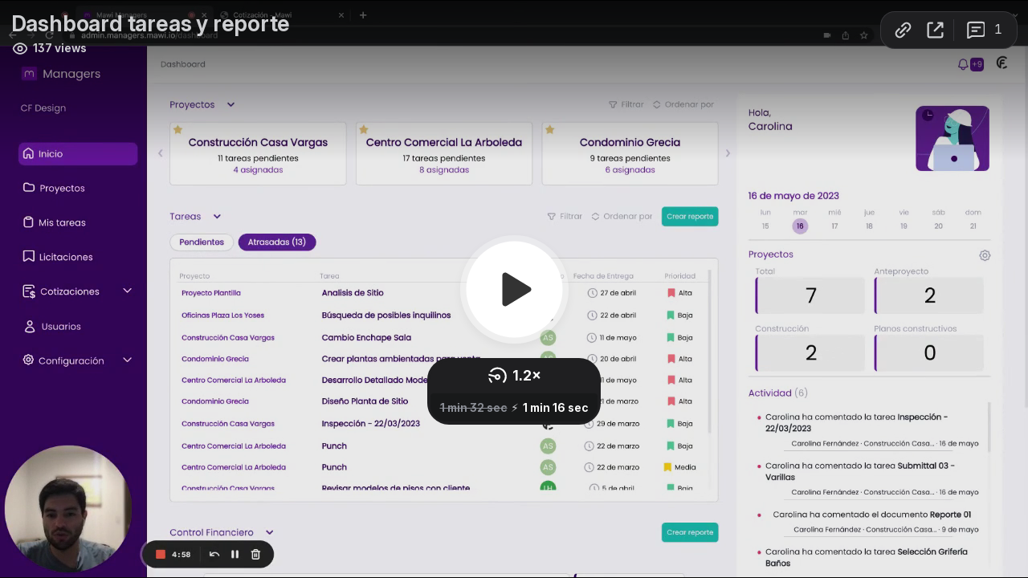

--- FILE ---
content_type: text/html; charset=utf-8
request_url: https://www.loom.com/embed/b12a65a2ef1f42c78a9cf495c9177355?sid=c9bf4c64-32d4-444f-9fbf-b7ffeb08b0a8
body_size: 6196
content:
<!doctype html>
<html lang="en">

<head>
  <link rel="preconnect" href="https://cdn.loom.com">
  <link rel="preconnect" href="https://luna.loom.com">
  <meta charset="utf-8" />
<meta name="viewport" content="width=device-width" />
<meta http-equiv="X-UA-Compatible" content="IE=edge,chrome=1">
<title>Dashboard tareas y reporte</title>


<link rel="alternate" type="application/json+oembed" href="https://www.loom.com/v1/oembed?url=https%3A%2F%2Fwww.loom.com%2Fshare%2Fb12a65a2ef1f42c78a9cf495c9177355&format=json">
<link rel="alternate" type="text/xml+oembed" href="https://www.loom.com/v1/oembed?url=https%3A%2F%2Fwww.loom.com%2Fshare%2Fb12a65a2ef1f42c78a9cf495c9177355&format=xml">


<meta name="slack-app-id" content="A9G1TH4S2">

<!-- SEO -->
<meta name="application-name" content="Loom" />
  <meta name="description" content="Use Loom to record quick videos of your screen and cam. Explain anything clearly and easily – and skip the meeting. An essential tool for hybrid workplaces." />

  <!-- open graph and twitter tags -->
    <meta property="og:site_name" content="Loom">
  <meta property="og:type" content="website">
  <meta property="og:url" content="https://www.loom.com">
  <meta property="og:title" content="Dashboard tareas y reporte">
      <meta property="og:description" content="Use Loom to record quick videos of your screen and cam. Explain anything clearly and easily – and skip the meeting. An essential tool for hybrid workplaces." />
    <meta property="og:image" content="https://cdn.loom.com/assets/img/og/loom-banner.png">
  <meta property="og:image:width" content="1200">
  <meta property="og:image:height" content="600">
  <meta name="twitter:card" content="summary_large_image" />




<!-- Web App Icons -->
<meta name="application-name" content="Loom">
<meta name="mobile-web-app-capable" content="yes">
<meta name="theme-color" content="#ffffff">
<meta name="apple-mobile-web-app-capable" content="yes">
<meta name="apple-mobile-web-app-status-bar-style" content="black-translucent">
<meta name="apple-mobile-web-app-title" content="Loom">
<meta name="msapplication-TileColor" content="#b91d47">
<meta name="msapplication-TileImage" content="https://cdn.loom.com/assets/favicons-loom/mstile-150x150.png">

<link rel="icon" href="https://cdn.loom.com/assets/favicons-loom/favicon.ico" sizes="any">
<link rel="icon" href="https://cdn.loom.com/assets/favicons-loom/favicon.svg" type="image/svg+xml">
<link rel="icon" type="image/png" sizes="32x32" href="https://cdn.loom.com/assets/favicons-loom/favicon-32x32.png">
<link rel="icon" type="image/png" sizes="192x192" href="https://cdn.loom.com/assets/favicons-loom/android-chrome-192x192.png">
<link rel="apple-touch-icon" sizes="180x180" href="https://cdn.loom.com/assets/favicons-loom/apple-touch-icon-180x180.png">
<link rel="mask-icon" color="#625df5" href="https://cdn.loom.com/assets/favicons-loom/safari-pinned-tab.svg">


  <link rel="stylesheet" href="https://cdn.loom.com/assets/css/vendor-1-28992268812300b1.css" />

  <link rel="stylesheet" href="https://cdn.loom.com/assets/css/vendor-2-28992268812300b1.css" />

  <link rel="stylesheet" href="https://cdn.loom.com/assets/css/vendor-3-28992268812300b1.css" />

  <link rel="stylesheet" href="https://cdn.loom.com/assets/css/vendor-4-28992268812300b1.css" />

  <link rel="stylesheet" href="https://cdn.loom.com/assets/css/vendor-41-d4f9c068f095be5d.css" />

  <link rel="stylesheet" href="https://cdn.loom.com/assets/css/embed-video-574be35561a5df0f.css" />


<script nonce="BJ59nZ2Q1/p90uZAYHe8p1lCN2ZJGfTXq+6MUBYYIpui+lxC">
  window._LOOM_ = "%7O%22NGYNFFVNA_SRNGHER_TNGRF_NCV_XRL%22%3N%229ro5168p-32r7-4nsp-n17q-pp4oppnr60np%22%2P%22OVYYVAT_ERPNCGPUN_FVGR_XRL%22%3N%226Yq-a7bHNNNNNWKXybyTXC7sCMus-WzaKnlg9CA5%22%2P%22PUEBZR_RKGRAFVBA_VQ%22%3N%22yvrpoqqzxvvvuarqbozyzvyyubqwxqzo%22%2P%22PYVRAG_YBT_YRIRYF%22%3N%22sngny%2Preebe%2Pjnea%2Pvasb%22%2P%22PYBHQSEBAG_HEV%22%3N%22pqa.ybbz.pbz%22%2P%22NIFREIRE_PYBHQSEBAG_HEV%22%3N%22yhan.ybbz.pbz%22%2P%22RYRIVB_NPPBHAG_VQ%22%3N%225p7qp041087r9%22%2P%22TBBTYR_NCV_PYVRAG_VQ%22%3N%22443240113960-6zw529e3e24tcc4p9h57a9aqet01v911.nccf.tbbtyrhfrepbagrag.pbz%22%2P%22YBBZ_QRFXGBC_CEBGBPBY%22%3N%22ybbzQrfxgbc%3N%2S%2S%22%2P%22ZHK_RAI_XRL%22%3N%229ntt7cyq771c850zs45zfatc3%22%2P%22CHFU_FREIRE_CHOYVP_XRL%22%3N%22OSMAlOrBig4yrVK8OhRu7u2-7lFWCL2bSfWdV5HyfTxa57ZKc924pqoufgdF69Uz-IYo1wXEEm4LnRu7qTeFKFZ%22%2P%22FGEVCR_CHOYVP_XRL%22%3N%22cx_yvir_ZT87GpsZRyPHEEBsexfSFZ8k%22%2P%22QNGNQBT_EHZ_NCCYVPNGVBA_VQ%22%3N%227ns92855-r997-4q9o-nn41-839r1p64r6s3%22%2P%22QNGNQBT_EHZ_PYVRAG_GBXRA%22%3N%22choo1955571qp736r541o72313p6942242s%22%2P%22QNGNQBT_EHZ_RANOYR%22%3N%22gehr%22%2P%22QNGNQBT_EHZ_FREIVPR%22%3N%22ybbz-cebq%22%2P%22QNGNQBT_EHZ_FRFFVBA_FNZCYR_ENGR%22%3N%2215%22%2P%22QNGNQBT_EHZ_FRFFVBA_ERCYNL_FNZCYR_ENGR%22%3N%2215%22%2P%22QNGNQBT_YBT_PYVRAG_GBXRA%22%3N%22cho6n5r653719oonqp7o8q28o628o09oq41%22%2P%22QNGNQBT_YBT_RANOYR%22%3N%22gehr%22%2P%22QNGNQBT_YBT_FNZCYR_ENGR%22%3N%2210%22%2P%22QNGNQBT_YBT_FREIVPR%22%3N%22jroncc%22%2P%22YBBZ_FQX_NCV_XRL%22%3N%22677no500-qo70-4087-91ns-6rsqo06sss68%22%2P%22CNPXNTRF_PYBHQSEBAG_HEV%22%3N%22cnpxntrf.ybbz.pbz%22%2P%22FRAGEL_ERCYNLF_BA_REEBE_FNZCYR_ENGR%22%3N%220.001%22%2P%22SO_NCC_VQ%22%3N%221591221991190878%22%2P%22NQZVA_UHO_HEV%22%3N%22nqzva.ngynffvna.pbz%22%2P%22NABA_PBBXVR_QBZNVA%22%3N%22ybbz.pbz%22%2P%22NGYNFFVNA_TBIREANGBE_HEV%22%3N%22uggcf%3N%2S%2Stbireangbe-hv.cebq-rnfg.sebagraq.choyvp.ngy-cnnf.arg%22%2P%22NGYNFFVNA_BVQP_VAVGVNGVBA_EBHGR%22%3N%22uggcf%3N%2S%2Svq.ngynffvna.pbz%22%2P%22NGYNFFVNA_CEBSVYR_ZNANTRZRAG_HEV%22%3N%22uggcf%3N%2S%2Svq.ngynffvna.pbz%2Sznantr-cebsvyr%2Scebsvyr-naq-ivfvovyvgl%22%2P%22NGYNFFVNA_FABBCE_HEV%22%3N%22uggcf%3N%2S%2Sfabbce.cebq.ngy-cnnf.arg%2Spf%22%2P%22YBBZ_ONER_HEV%22%3N%22ybbz.pbz%22%2P%22YBBZ_ERPBEQ_JF_HEV%22%3N%22erpbeq.ybbz.pbz%22%2P%22YBBZ_FFE_HFRE_FUNQBJ_GRFG_RANOYR%22%3N%22gehr%22%2P%22YBBZ_FFE_HFRE_FUNQBJ_GRFG_VTABER_CNGUF%22%3N%22%5O%5Q%22%2P%22YBBZ_HEV%22%3N%22jjj.ybbz.pbz%22%2P%22YBBZ_IREFVBA%22%3N%22q742607%22%2P%22YBBZ_IREFVBA_AHZREVP%22%3N69124%2P%22ABQR_RAI%22%3N%22cebqhpgvba%22%7Q";



  window.__APOLLO_STATE__ = {"ROOT_QUERY":{"__typename":"Query","getCurrentUser":{"__typename":"UserNotLoggedIn"},"fetchVideoTranscript({\"captionsLanguageSelection\":null,\"password\":null,\"videoId\":\"b12a65a2ef1f42c78a9cf495c9177355\"})":{"__ref":"VideoTranscriptDetails:173702886"},"getVideo({\"id\":\"b12a65a2ef1f42c78a9cf495c9177355\",\"password\":null})":{"__ref":"RegularUserVideo:b12a65a2ef1f42c78a9cf495c9177355"}},"VideoTranscriptDetails:173702886":{"__typename":"VideoTranscriptDetails","idv2":"173702886","video_id":"b12a65a2ef1f42c78a9cf495c9177355","s3_id":"b12a65a2ef1f42c78a9cf495c9177355","version":1,"transcript_url":null,"captions_url":null,"processing_service":"instant_whisper","transcription_status":"unsupported_language","processing_start_time":"2023-05-17T00:05:20.807Z","processing_end_time":"2023-05-17T00:07:32.958Z","createdAt":"2023-05-17T00:03:36.496Z","updatedAt":"2023-05-17T00:07:32.956Z","source_url":null,"captions_source_url":null,"captionsTranslatedLanguage":null,"captionsInOriginalLanguage":false,"captionsTranslationInProgress":false,"captionTranslationErrorFallback":false,"filler_words":{"ranges":[]},"silences":{},"language":"es"},"Avatar:{\"thumb\":\"https://avatar-management--avatars.us-west-2.prod.public.atl-paas.net/5f298b1f6c9d820022e5987e/dde942a5-697e-45fa-8b98-167113087bc2/128\"}":{"__typename":"Avatar","name":"https://avatar-management--avatars.us-west-2.prod.public.atl-paas.net/5f298b1f6c9d820022e5987e/dde942a5-697e-45fa-8b98-167113087bc2/128","large":"https://avatar-management--avatars.us-west-2.prod.public.atl-paas.net/5f298b1f6c9d820022e5987e/dde942a5-697e-45fa-8b98-167113087bc2/128","thumb":"https://avatar-management--avatars.us-west-2.prod.public.atl-paas.net/5f298b1f6c9d820022e5987e/dde942a5-697e-45fa-8b98-167113087bc2/128","iosLarge":"https://avatar-management--avatars.us-west-2.prod.public.atl-paas.net/5f298b1f6c9d820022e5987e/dde942a5-697e-45fa-8b98-167113087bc2/128","iosThumb":"https://avatar-management--avatars.us-west-2.prod.public.atl-paas.net/5f298b1f6c9d820022e5987e/dde942a5-697e-45fa-8b98-167113087bc2/128","isAtlassianMastered":true},"RegularUser:12956210":{"__typename":"RegularUser","id":"12956210","first_name":"Sergio","display_name":"Sergio Monge","avatars":[{"__ref":"Avatar:{\"thumb\":\"https://avatar-management--avatars.us-west-2.prod.public.atl-paas.net/5f298b1f6c9d820022e5987e/dde942a5-697e-45fa-8b98-167113087bc2/128\"}"}],"status":"verified","profile":null},"RegularUserVideo:b12a65a2ef1f42c78a9cf495c9177355":{"__typename":"RegularUserVideo","id":"b12a65a2ef1f42c78a9cf495c9177355","defaultThumbnails":{"__typename":"VideoDefaultThumbnailsSources","default":"sessions/thumbnails/b12a65a2ef1f42c78a9cf495c9177355-00001.gif","static":"sessions/thumbnails/b12a65a2ef1f42c78a9cf495c9177355-00001.jpg"},"signedThumbnails":{"__typename":"VideoThumbnailsSources","animatedPreview":"sessions/thumbnails/b12a65a2ef1f42c78a9cf495c9177355-00001.mp4","default":"sessions/thumbnails/b12a65a2ef1f42c78a9cf495c9177355-00001.jpg","default4X3":"sessions/thumbnails/b12a65a2ef1f42c78a9cf495c9177355-4x3.jpg","defaultPlay":"sessions/thumbnails/b12a65a2ef1f42c78a9cf495c9177355-with-play.jpg","ogFull":null,"full":null,"fullPlay":null,"defaultGif":"sessions/thumbnails/b12a65a2ef1f42c78a9cf495c9177355-00001.gif","defaultGifPlay":"sessions/thumbnails/b12a65a2ef1f42c78a9cf495c9177355-with-play.gif"},"nullableRawCdnUrl({\"acceptableMimes\":[\"DASH\"],\"password\":null})":{"__typename":"CloudfrontSignedUrlPayload","url":"https://cdn.loom.com/sessions/raw/b12a65a2ef1f42c78a9cf495c9177355-manifest.mpd?Policy=[base64]&Key-Pair-Id=KQOSYIR44AIC0&Signature=C1ZZg-9qxoG59qZNKG5GzEShYlseJuE5QjuV64EL5Sqdf8k07kioO%7Eb1%7ETBIAgXCdZMLnBR96tRNGqINdy8a33ivZjM%7E9fQUk7jzLboMEJWHr11iI2vavLv8a2R64N1fnpa61lKwuwoxnC6Ir5vD%7EvCrsCYt6oTJ8dnaYN1gY-3DjSaQPvAWjTYUxRXpvBkoWGpkptYw7ovL6buwyy6tADjv9NJQNUdvXpKcnM2mBscRrpNahfFoNwiX4uxlNGlMhMAf09XXvimVkZujoHypMaaqkTiar4s3Z9E-MN7zVm%7E5ilfgVsZ5MqSMKriEbQRWBXHKq33jfJ1q1J5IkgQ6Kw__","credentials":{"__typename":"CloudfrontSignedCredentialsPayload","Policy":"[base64]","Signature":"CdNSELuPOwwaCcV4zB6KWMw1MTl62xs0hxtCsSCrbT0fMZzRtHApPDVNh8gFNN2ZDpt1LHnb7RJKaLPdurhIdw0Zk2fkW3r005z-X~CZxlKzOnubHwVbXSbxZ9R3uenXG~iV-q~qLpuHObmmfD46RtkYf8A7dzoLTFzYZ5pjJAtukpuTTfjFnVABzy6aGBtgRtUyBQVJ41O2DwyXOkaH3NUeJXNfGbu~GrtUmA-HlB-PtwKZWOT7Vpgl1Dp9U-VkHzLnfK0ktgj3~2Z98z7oTAm1Rmsk-ecRJIcP1j3OX74lL~TfDkWSvs~KJMKEpY-V4KDhXEElxFn8bsyys9Y0Rg__","KeyPairId":"KQOSYIR44AIC0"}},"nullableRawCdnUrl({\"acceptableMimes\":[\"M3U8\"],\"password\":null})":{"__typename":"CloudfrontSignedUrlPayload","url":"https://luna.loom.com/id/b12a65a2ef1f42c78a9cf495c9177355/rev/8223fa01d2e9ed1e072ea9650a80813ecb1a378425a95dd07b051ee4ff5a667f5/resource/hls/playlist.m3u8?Policy=[base64]&Signature=KSqNg1-cCmiiJWdU2oHCJPLOeeabIwwZfu2X8DEAYfykKBNAGUlB0%7Ele1yvwiUphKO4Ez5J-w-pNn4tWygAXCXhsDsJzOvuSlv7-AJVu4JpVDsPf9oejcQl2ACb44tJ1GQwKPHC7f3P49V9hgKkUspvbzPPGDf0Ft0WnCbAocMQ3oTUtGaiEggWxkERtWQf93PVtA8Vtq8J6lKB4V51j5Ns0xRa-gz4KKwITBraGlsmIg8GdK9OUrs%7EfndC5Lm29BOiN219jmyEGhv5Qx8yM79k9T-FjDXYQ9j2UtdpuMg4FdQWH5LZd258t4B58UoIISo9fJg51mlqV27xft3Loqw__&Key-Pair-Id=APKAJQIC5BGSW7XXK7FQ","credentials":{"__typename":"CloudfrontSignedCredentialsPayload","Policy":"[base64]","Signature":"KSqNg1-cCmiiJWdU2oHCJPLOeeabIwwZfu2X8DEAYfykKBNAGUlB0~le1yvwiUphKO4Ez5J-w-pNn4tWygAXCXhsDsJzOvuSlv7-AJVu4JpVDsPf9oejcQl2ACb44tJ1GQwKPHC7f3P49V9hgKkUspvbzPPGDf0Ft0WnCbAocMQ3oTUtGaiEggWxkERtWQf93PVtA8Vtq8J6lKB4V51j5Ns0xRa-gz4KKwITBraGlsmIg8GdK9OUrs~fndC5Lm29BOiN219jmyEGhv5Qx8yM79k9T-FjDXYQ9j2UtdpuMg4FdQWH5LZd258t4B58UoIISo9fJg51mlqV27xft3Loqw__","KeyPairId":"APKAJQIC5BGSW7XXK7FQ"}},"active_video_transcript_id":"173702886","archived":false,"chapters":null,"comments_enabled":true,"comments_email_enabled":true,"complete":true,"createdAt":"2023-05-17T00:03:36.423Z","cta":{"__typename":"CTA","enabled":false,"url":null,"text":null,"mods":null,"is_auto":null,"approved_at":null},"currentUserCanEdit":false,"currentUserHasWatched":null,"current_user_is_owner":false,"description":null,"download_enabled":true,"downloadable":true,"downloadableBy":"anyone","email_gate_video_type":"NONE","stylizedCaptions":false,"viewerCaptionsOn":false,"folder_id":"4281ad1b20a54f9aafb9d6686154633b","folder":null,"hasBackground":false,"hasOverlay":false,"isCommunityLoom":false,"isOnWatchLaterList":false,"isParentOfPersonalizedCopies":false,"personalizationType":null,"isMeetingRecording":false,"calendarMeetingGuid":null,"is_protected":false,"isTeamShared":false,"loom_branded_player":true,"name":"Dashboard tareas y reporte","needs_password":false,"organization_idv2":"10432429","organization":null,"owner_id":12956210,"owner":{"__ref":"RegularUser:12956210"},"privacy":"public","processing_information":{"__typename":"ProcessingInformation","instant_editing_enabled":true,"noise_cancellation_type":false,"replacements":null,"trim_id":null,"trim_ranges":[],"videoUploadMessage":null,"videoUploadValid":null,"trim_progress":null,"split_segment_ttl":null},"record_reply_enabled":true,"s3_id":"b12a65a2ef1f42c78a9cf495c9177355","salesforce_engagement_tracking":false,"show_analytics_to_viewer":true,"show_transcript_to_viewer":true,"spaces":null,"suggested_playback_rate":"none","use_emojis":true,"use_gif":true,"video_properties":{"__typename":"VideoProperties","avgBitRate":null,"client":null,"camera_enabled":null,"client_version":null,"countdown":null,"duration":92,"durationMs":92100,"externalUpload":null,"format":"dash","height":718,"ingestion_type":null,"liveRewindTrimmedSections":null,"mediaMetadataRotation":null,"microphone_enabled":false,"os":null,"os_version":null,"recordingClient":"extension","recording_type":"screen_cam","recording_version":"v5","screen_type":"desktop","sdkPartnerIdv2":null,"tab_audio":null,"trim_duration":null,"width":1280},"playable_duration":92.1,"signedDefaultThumbnails":{"__typename":"VideoDefaultThumbnailsSources","default":"sessions/thumbnails/b12a65a2ef1f42c78a9cf495c9177355-00001.gif","static":"sessions/thumbnails/b12a65a2ef1f42c78a9cf495c9177355-00001.jpg"},"source_duration":92.1,"thumbnails":{"__typename":"VideoThumbnailsSources","default":"sessions/thumbnails/b12a65a2ef1f42c78a9cf495c9177355-00001.jpg","default4X3":"sessions/thumbnails/b12a65a2ef1f42c78a9cf495c9177355-4x3.jpg","defaultPlay":"sessions/thumbnails/b12a65a2ef1f42c78a9cf495c9177355-with-play.jpg","ogFull":null,"full":null,"fullPlay":null,"defaultGif":"sessions/thumbnails/b12a65a2ef1f42c78a9cf495c9177355-00001.gif","defaultGifPlay":"sessions/thumbnails/b12a65a2ef1f42c78a9cf495c9177355-with-play.gif","animatedPreview":"sessions/thumbnails/b12a65a2ef1f42c78a9cf495c9177355-00001.mp4"},"viewerNeedsPermission":false,"viewers_can_weave":true,"views":{"__typename":"RegularUserVideoViewCounts","total":137,"distinct":117,"named":null},"visibility":"workspace","waveform_generation":"success","white_label_player":false}};

</script>


<link
  rel="stylesheet"
  href="https://ds-cdn.prod-east.frontend.public.atl-paas.net/assets/font-rules/v5/atlassian-fonts.css"
  as="style"
/>

<link rel="preconnect" href="https://ds-cdn.prod-east.frontend.public.atl-paas.net" />
<link
  rel="preload"
  href="https://ds-cdn.prod-east.frontend.public.atl-paas.net/assets/fonts/atlassian-sans/v3/AtlassianSans-latin.woff2"
  as="font"
  type="font/woff2"
  crossorigin
/>
<link
  rel="preload stylesheet"
  href="https://ds-cdn.prod-east.frontend.public.atl-paas.net/assets/font-rules/v5/atlassian-fonts.css"
  as="style"
/>


  <meta name="robots" content="noindex">
  <!--    NOTE: Please do not remove the script tag below! -->
  <!--    It is essential for making embeds function inside of Atlassian products -->
  <!--    We pull the AAID from the window.aaid object to set the x-atlassian-auth-aaid header-->
  <script nonce="BJ59nZ2Q1/p90uZAYHe8p1lCN2ZJGfTXq+6MUBYYIpui+lxC">
    
  </script>
</head>

<body>
  <main id="container">
  </main>

  
  <script nonce="BJ59nZ2Q1/p90uZAYHe8p1lCN2ZJGfTXq+6MUBYYIpui+lxC" src="https://cdn.loom.com/assets/js/0runtime-bce60c867636f648.js"></script>
  
  <script nonce="BJ59nZ2Q1/p90uZAYHe8p1lCN2ZJGfTXq+6MUBYYIpui+lxC" src="https://cdn.loom.com/assets/js/vendor-0-f4213a35cb39e074.js"></script>
  
  <script nonce="BJ59nZ2Q1/p90uZAYHe8p1lCN2ZJGfTXq+6MUBYYIpui+lxC" src="https://cdn.loom.com/assets/js/vendor-1-7ef5032a85e71c35.js"></script>
  
  <script nonce="BJ59nZ2Q1/p90uZAYHe8p1lCN2ZJGfTXq+6MUBYYIpui+lxC" src="https://cdn.loom.com/assets/js/vendor-2-fb80c6fbf25566ca.js"></script>
  
  <script nonce="BJ59nZ2Q1/p90uZAYHe8p1lCN2ZJGfTXq+6MUBYYIpui+lxC" src="https://cdn.loom.com/assets/js/vendor-3-9ca617731de7971a.js"></script>
  
  <script nonce="BJ59nZ2Q1/p90uZAYHe8p1lCN2ZJGfTXq+6MUBYYIpui+lxC" src="https://cdn.loom.com/assets/js/vendor-4-ec4d4c4d834b3e0b.js"></script>
  
  <script nonce="BJ59nZ2Q1/p90uZAYHe8p1lCN2ZJGfTXq+6MUBYYIpui+lxC" src="https://cdn.loom.com/assets/js/vendor-5-237a77a4c54bcbcf.js"></script>
  
  <script nonce="BJ59nZ2Q1/p90uZAYHe8p1lCN2ZJGfTXq+6MUBYYIpui+lxC" src="https://cdn.loom.com/assets/js/vendor-6-973264db1a5da718.js"></script>
  
  <script nonce="BJ59nZ2Q1/p90uZAYHe8p1lCN2ZJGfTXq+6MUBYYIpui+lxC" src="https://cdn.loom.com/assets/js/vendor-7-9a024b5f0a2e0e1a.js"></script>
  
  <script nonce="BJ59nZ2Q1/p90uZAYHe8p1lCN2ZJGfTXq+6MUBYYIpui+lxC" src="https://cdn.loom.com/assets/js/vendor-8-1684d8e911f51488.js"></script>
  
  <script nonce="BJ59nZ2Q1/p90uZAYHe8p1lCN2ZJGfTXq+6MUBYYIpui+lxC" src="https://cdn.loom.com/assets/js/vendor-9-73fab2648d1275f0.js"></script>
  
  <script nonce="BJ59nZ2Q1/p90uZAYHe8p1lCN2ZJGfTXq+6MUBYYIpui+lxC" src="https://cdn.loom.com/assets/js/vendor-10-194fe8b1986f37c3.js"></script>
  
  <script nonce="BJ59nZ2Q1/p90uZAYHe8p1lCN2ZJGfTXq+6MUBYYIpui+lxC" src="https://cdn.loom.com/assets/js/vendor-11-e50765ff7a2f0bea.js"></script>
  
  <script nonce="BJ59nZ2Q1/p90uZAYHe8p1lCN2ZJGfTXq+6MUBYYIpui+lxC" src="https://cdn.loom.com/assets/js/vendor-12-670b81fb35c2b90f.js"></script>
  
  <script nonce="BJ59nZ2Q1/p90uZAYHe8p1lCN2ZJGfTXq+6MUBYYIpui+lxC" src="https://cdn.loom.com/assets/js/vendor-13-518ac12011526bfe.js"></script>
  
  <script nonce="BJ59nZ2Q1/p90uZAYHe8p1lCN2ZJGfTXq+6MUBYYIpui+lxC" src="https://cdn.loom.com/assets/js/vendor-14-62bb761fb0896632.js"></script>
  
  <script nonce="BJ59nZ2Q1/p90uZAYHe8p1lCN2ZJGfTXq+6MUBYYIpui+lxC" src="https://cdn.loom.com/assets/js/vendor-15-dbecff07e7bf522f.js"></script>
  
  <script nonce="BJ59nZ2Q1/p90uZAYHe8p1lCN2ZJGfTXq+6MUBYYIpui+lxC" src="https://cdn.loom.com/assets/js/vendor-16-c6700fd9301d6ed9.js"></script>
  
  <script nonce="BJ59nZ2Q1/p90uZAYHe8p1lCN2ZJGfTXq+6MUBYYIpui+lxC" src="https://cdn.loom.com/assets/js/vendor-17-038b41b82891d626.js"></script>
  
  <script nonce="BJ59nZ2Q1/p90uZAYHe8p1lCN2ZJGfTXq+6MUBYYIpui+lxC" src="https://cdn.loom.com/assets/js/vendor-18-f62eea2e83bd0371.js"></script>
  
  <script nonce="BJ59nZ2Q1/p90uZAYHe8p1lCN2ZJGfTXq+6MUBYYIpui+lxC" src="https://cdn.loom.com/assets/js/vendor-19-2c8f0006b15c55c8.js"></script>
  
  <script nonce="BJ59nZ2Q1/p90uZAYHe8p1lCN2ZJGfTXq+6MUBYYIpui+lxC" src="https://cdn.loom.com/assets/js/vendor-20-ecc97207bfdaf2c2.js"></script>
  
  <script nonce="BJ59nZ2Q1/p90uZAYHe8p1lCN2ZJGfTXq+6MUBYYIpui+lxC" src="https://cdn.loom.com/assets/js/vendor-9264a70b-060258b9de69323a.js"></script>
  
  <script nonce="BJ59nZ2Q1/p90uZAYHe8p1lCN2ZJGfTXq+6MUBYYIpui+lxC" src="https://cdn.loom.com/assets/js/vendor-619f19a7-0510ede708f44093.js"></script>
  
  <script nonce="BJ59nZ2Q1/p90uZAYHe8p1lCN2ZJGfTXq+6MUBYYIpui+lxC" src="https://cdn.loom.com/assets/js/vendor-23-017eda97dbd8b7cf.js"></script>
  
  <script nonce="BJ59nZ2Q1/p90uZAYHe8p1lCN2ZJGfTXq+6MUBYYIpui+lxC" src="https://cdn.loom.com/assets/js/vendor-24-0e4e57ee5ccb8df4.js"></script>
  
  <script nonce="BJ59nZ2Q1/p90uZAYHe8p1lCN2ZJGfTXq+6MUBYYIpui+lxC" src="https://cdn.loom.com/assets/js/vendor-25-cf77ff4fc5fd7fac.js"></script>
  
  <script nonce="BJ59nZ2Q1/p90uZAYHe8p1lCN2ZJGfTXq+6MUBYYIpui+lxC" src="https://cdn.loom.com/assets/js/vendor-26-1fef7487e5de86ac.js"></script>
  
  <script nonce="BJ59nZ2Q1/p90uZAYHe8p1lCN2ZJGfTXq+6MUBYYIpui+lxC" src="https://cdn.loom.com/assets/js/vendor-27-d3d10df7e7ad71f2.js"></script>
  
  <script nonce="BJ59nZ2Q1/p90uZAYHe8p1lCN2ZJGfTXq+6MUBYYIpui+lxC" src="https://cdn.loom.com/assets/js/vendor-28-f4a49f22b099c292.js"></script>
  
  <script nonce="BJ59nZ2Q1/p90uZAYHe8p1lCN2ZJGfTXq+6MUBYYIpui+lxC" src="https://cdn.loom.com/assets/js/vendor-29-fef033a37cd965f7.js"></script>
  
  <script nonce="BJ59nZ2Q1/p90uZAYHe8p1lCN2ZJGfTXq+6MUBYYIpui+lxC" src="https://cdn.loom.com/assets/js/vendor-30-b83b45ab42b07761.js"></script>
  
  <script nonce="BJ59nZ2Q1/p90uZAYHe8p1lCN2ZJGfTXq+6MUBYYIpui+lxC" src="https://cdn.loom.com/assets/js/vendor-31-8e3f1f7735f89dd2.js"></script>
  
  <script nonce="BJ59nZ2Q1/p90uZAYHe8p1lCN2ZJGfTXq+6MUBYYIpui+lxC" src="https://cdn.loom.com/assets/js/vendor-32-17d132db362dea61.js"></script>
  
  <script nonce="BJ59nZ2Q1/p90uZAYHe8p1lCN2ZJGfTXq+6MUBYYIpui+lxC" src="https://cdn.loom.com/assets/js/vendor-33-ffd62356746c371c.js"></script>
  
  <script nonce="BJ59nZ2Q1/p90uZAYHe8p1lCN2ZJGfTXq+6MUBYYIpui+lxC" src="https://cdn.loom.com/assets/js/vendor-34-d3a82bf7d24ceb9c.js"></script>
  
  <script nonce="BJ59nZ2Q1/p90uZAYHe8p1lCN2ZJGfTXq+6MUBYYIpui+lxC" src="https://cdn.loom.com/assets/js/vendor-35-9bb06784be266812.js"></script>
  
  <script nonce="BJ59nZ2Q1/p90uZAYHe8p1lCN2ZJGfTXq+6MUBYYIpui+lxC" src="https://cdn.loom.com/assets/js/vendor-36-8f508c974b82de42.js"></script>
  
  <script nonce="BJ59nZ2Q1/p90uZAYHe8p1lCN2ZJGfTXq+6MUBYYIpui+lxC" src="https://cdn.loom.com/assets/js/vendor-37-6e67a653c821e614.js"></script>
  
  <script nonce="BJ59nZ2Q1/p90uZAYHe8p1lCN2ZJGfTXq+6MUBYYIpui+lxC" src="https://cdn.loom.com/assets/js/vendor-38-98a5c7edb6c30103.js"></script>
  
  <script nonce="BJ59nZ2Q1/p90uZAYHe8p1lCN2ZJGfTXq+6MUBYYIpui+lxC" src="https://cdn.loom.com/assets/js/vendor-39-51a0d809e3295f29.js"></script>
  
  <script nonce="BJ59nZ2Q1/p90uZAYHe8p1lCN2ZJGfTXq+6MUBYYIpui+lxC" src="https://cdn.loom.com/assets/js/vendor-40-7c7311e4ed4ac753.js"></script>
  
  <script nonce="BJ59nZ2Q1/p90uZAYHe8p1lCN2ZJGfTXq+6MUBYYIpui+lxC" src="https://cdn.loom.com/assets/js/vendor-41-8980d08c1ceaf1ee.js"></script>
  
  <script nonce="BJ59nZ2Q1/p90uZAYHe8p1lCN2ZJGfTXq+6MUBYYIpui+lxC" src="https://cdn.loom.com/assets/js/vendor-42-e8f9c625972394c1.js"></script>
  
  <script nonce="BJ59nZ2Q1/p90uZAYHe8p1lCN2ZJGfTXq+6MUBYYIpui+lxC" src="https://cdn.loom.com/assets/js/embed-video-9779a6ffbf395ead.js"></script>
  
  
  <script nonce="BJ59nZ2Q1/p90uZAYHe8p1lCN2ZJGfTXq+6MUBYYIpui+lxC"
  
      type="text/javascript"
  >
    !function(){var analytics=window.analytics=window.analytics||[];if(!analytics.initialize)if(analytics.invoked)window.console&&console.error&&console.error("Segment snippet included twice.");else{analytics.invoked=!0;analytics.methods=["trackSubmit","trackClick","trackLink","trackForm","pageview","identify","reset","group","track","ready","alias","debug","page","once","off","on","addSourceMiddleware","addIntegrationMiddleware","setAnonymousId","addDestinationMiddleware"];analytics.factory=function(e){return function(){var t=Array.prototype.slice.call(arguments);t.unshift(e);analytics.push(t);return analytics}};for(var e=0;e<analytics.methods.length;e++){var key=analytics.methods[e];analytics[key]=analytics.factory(key)}analytics.load=function(key,e){var t=document.createElement("script");t.type="text/javascript";t.async=!0;t.src="https://evs.sgmt.loom.com/yhPeelcEJD/eejxbDiFfK.min.js";var n=document.getElementsByTagName("script")[0];n.parentNode.insertBefore(t,n);analytics._loadOptions=e};analytics.SNIPPET_VERSION="4.13.1";
  analytics.load("rggRFsCK29LOKVGyTLpt9xoXVhNNXaP6", { "integrations": {"Google Analytics":true,"Intercom":false} });

  
  }}();
</script>

  
</body>

</html>


--- FILE ---
content_type: text/javascript
request_url: https://cdn.loom.com/assets/js/vendor-15-dbecff07e7bf522f.js
body_size: 20974
content:
try{let t="undefined"!=typeof window?window:"undefined"!=typeof global?global:"undefined"!=typeof globalThis?globalThis:"undefined"!=typeof self?self:{},e=(new t.Error).stack;e&&(t._sentryDebugIds=t._sentryDebugIds||{},t._sentryDebugIds[e]="bf36ab05-c166-4f1f-b778-0874ee706399",t._sentryDebugIdIdentifier="sentry-dbid-bf36ab05-c166-4f1f-b778-0874ee706399")}catch(t){}("undefined"!=typeof window?window:"undefined"!=typeof global?global:"undefined"!=typeof globalThis?globalThis:"undefined"!=typeof self?self:{}).SENTRY_RELEASE={id:"d742607"},(self.webpackChunk_loomhq_web_client=self.webpackChunk_loomhq_web_client||[]).push([["4229"],{17276:function(t,e,r){"use strict";function n(t,e,r){if(void 0===r&&(r=Error),!t)throw new r(e)}r.d(e,{V1:()=>n})},19192:function(t,e,r){"use strict";function n(t,e){var r=e&&e.cache?e.cache:h,n=e&&e.serializer?e.serializer:a;return(e&&e.strategy?e.strategy:function(t,e){var r,n,a=1===t.length?o:i;return r=e.cache.create(),n=e.serializer,a.bind(this,t,r,n)})(t,{cache:r,serializer:n})}function o(t,e,r,n){var o=null==n||"number"==typeof n||"boolean"==typeof n?n:r(n),i=e.get(o);return typeof i>"u"&&(i=t.call(this,n),e.set(o,i)),i}function i(t,e,r){var n=Array.prototype.slice.call(arguments,3),o=r(n),i=e.get(o);return typeof i>"u"&&(i=t.apply(this,n),e.set(o,i)),i}r.d(e,{A:()=>n,W:()=>c});var a=function(){return JSON.stringify(arguments)};function s(){this.cache=Object.create(null)}s.prototype.get=function(t){return this.cache[t]},s.prototype.set=function(t,e){this.cache[t]=e};var h={create:function(){return new s}},c={variadic:function(t,e){var r,n;return r=e.cache.create(),n=e.serializer,i.bind(this,t,r,n)},monadic:function(t,e){var r,n;return r=e.cache.create(),n=e.serializer,o.bind(this,t,r,n)}}},31258:function(t,e,r){"use strict";r.d(e,{eW:()=>p,qg:()=>tr,Jp:()=>E,ZE:()=>s,oF:()=>y,Qh:()=>m,xm:()=>_,Tu:()=>v,tv:()=>g,jA:()=>d,N1:()=>A,Im:()=>f,N6:()=>b});var n,o,i,a,s,h,c,u,l=r(44316);function p(t){return t.type===s.literal}function f(t){return t.type===s.argument}function y(t){return t.type===s.number}function g(t){return t.type===s.date}function m(t){return t.type===s.time}function E(t){return t.type===s.select}function b(t){return t.type===s.plural}function d(t){return t.type===s.pound}function _(t){return t.type===s.tag}function A(t){return!!(t&&"object"==typeof t&&t.type===h.number)}function v(t){return!!(t&&"object"==typeof t&&t.type===h.dateTime)}(n=a||(a={}))[n.EXPECT_ARGUMENT_CLOSING_BRACE=1]="EXPECT_ARGUMENT_CLOSING_BRACE",n[n.EMPTY_ARGUMENT=2]="EMPTY_ARGUMENT",n[n.MALFORMED_ARGUMENT=3]="MALFORMED_ARGUMENT",n[n.EXPECT_ARGUMENT_TYPE=4]="EXPECT_ARGUMENT_TYPE",n[n.INVALID_ARGUMENT_TYPE=5]="INVALID_ARGUMENT_TYPE",n[n.EXPECT_ARGUMENT_STYLE=6]="EXPECT_ARGUMENT_STYLE",n[n.INVALID_NUMBER_SKELETON=7]="INVALID_NUMBER_SKELETON",n[n.INVALID_DATE_TIME_SKELETON=8]="INVALID_DATE_TIME_SKELETON",n[n.EXPECT_NUMBER_SKELETON=9]="EXPECT_NUMBER_SKELETON",n[n.EXPECT_DATE_TIME_SKELETON=10]="EXPECT_DATE_TIME_SKELETON",n[n.UNCLOSED_QUOTE_IN_ARGUMENT_STYLE=11]="UNCLOSED_QUOTE_IN_ARGUMENT_STYLE",n[n.EXPECT_SELECT_ARGUMENT_OPTIONS=12]="EXPECT_SELECT_ARGUMENT_OPTIONS",n[n.EXPECT_PLURAL_ARGUMENT_OFFSET_VALUE=13]="EXPECT_PLURAL_ARGUMENT_OFFSET_VALUE",n[n.INVALID_PLURAL_ARGUMENT_OFFSET_VALUE=14]="INVALID_PLURAL_ARGUMENT_OFFSET_VALUE",n[n.EXPECT_SELECT_ARGUMENT_SELECTOR=15]="EXPECT_SELECT_ARGUMENT_SELECTOR",n[n.EXPECT_PLURAL_ARGUMENT_SELECTOR=16]="EXPECT_PLURAL_ARGUMENT_SELECTOR",n[n.EXPECT_SELECT_ARGUMENT_SELECTOR_FRAGMENT=17]="EXPECT_SELECT_ARGUMENT_SELECTOR_FRAGMENT",n[n.EXPECT_PLURAL_ARGUMENT_SELECTOR_FRAGMENT=18]="EXPECT_PLURAL_ARGUMENT_SELECTOR_FRAGMENT",n[n.INVALID_PLURAL_ARGUMENT_SELECTOR=19]="INVALID_PLURAL_ARGUMENT_SELECTOR",n[n.DUPLICATE_PLURAL_ARGUMENT_SELECTOR=20]="DUPLICATE_PLURAL_ARGUMENT_SELECTOR",n[n.DUPLICATE_SELECT_ARGUMENT_SELECTOR=21]="DUPLICATE_SELECT_ARGUMENT_SELECTOR",n[n.MISSING_OTHER_CLAUSE=22]="MISSING_OTHER_CLAUSE",n[n.INVALID_TAG=23]="INVALID_TAG",n[n.INVALID_TAG_NAME=25]="INVALID_TAG_NAME",n[n.UNMATCHED_CLOSING_TAG=26]="UNMATCHED_CLOSING_TAG",n[n.UNCLOSED_TAG=27]="UNCLOSED_TAG",(o=s||(s={}))[o.literal=0]="literal",o[o.argument=1]="argument",o[o.number=2]="number",o[o.date=3]="date",o[o.time=4]="time",o[o.select=5]="select",o[o.plural=6]="plural",o[o.pound=7]="pound",o[o.tag=8]="tag",(i=h||(h={}))[i.number=0]="number",i[i.dateTime=1]="dateTime";var T=/[ \xA0\u1680\u2000-\u200A\u202F\u205F\u3000]/,P=/(?:[Eec]{1,6}|G{1,5}|[Qq]{1,5}|(?:[yYur]+|U{1,5})|[ML]{1,5}|d{1,2}|D{1,3}|F{1}|[abB]{1,5}|[hkHK]{1,2}|w{1,2}|W{1}|m{1,2}|s{1,2}|[zZOvVxX]{1,4})(?=([^']*'[^']*')*[^']*$)/g,B=/[\t-\r \x85\u200E\u200F\u2028\u2029]/i,S=/^\.(?:(0+)(\*)?|(#+)|(0+)(#+))$/g,H=/^(@+)?(\+|#+)?[rs]?$/g,R=/(\*)(0+)|(#+)(0+)|(0+)/g,I=/^(0+)$/;function N(t){var e={};return"r"===t[t.length-1]?e.roundingPriority="morePrecision":"s"===t[t.length-1]&&(e.roundingPriority="lessPrecision"),t.replace(H,function(t,r,n){return"string"!=typeof n?(e.minimumSignificantDigits=r.length,e.maximumSignificantDigits=r.length):"+"===n?e.minimumSignificantDigits=r.length:"#"===r[0]?e.maximumSignificantDigits=r.length:(e.minimumSignificantDigits=r.length,e.maximumSignificantDigits=r.length+("string"==typeof n?n.length:0)),""}),e}function O(t){switch(t){case"sign-auto":return{signDisplay:"auto"};case"sign-accounting":case"()":return{currencySign:"accounting"};case"sign-always":case"+!":return{signDisplay:"always"};case"sign-accounting-always":case"()!":return{signDisplay:"always",currencySign:"accounting"};case"sign-except-zero":case"+?":return{signDisplay:"exceptZero"};case"sign-accounting-except-zero":case"()?":return{signDisplay:"exceptZero",currencySign:"accounting"};case"sign-never":case"+_":return{signDisplay:"never"}}}var M={AX:["H"],BQ:["H"],CP:["H"],CZ:["H"],DK:["H"],FI:["H"],ID:["H"],IS:["H"],ML:["H"],NE:["H"],RU:["H"],SE:["H"],SJ:["H"],SK:["H"],AS:["h","H"],BT:["h","H"],DJ:["h","H"],ER:["h","H"],GH:["h","H"],IN:["h","H"],LS:["h","H"],PG:["h","H"],PW:["h","H"],SO:["h","H"],TO:["h","H"],VU:["h","H"],WS:["h","H"],"001":["H","h"],AL:["h","H","hB"],TD:["h","H","hB"],"ca-ES":["H","h","hB"],CF:["H","h","hB"],CM:["H","h","hB"],"fr-CA":["H","h","hB"],"gl-ES":["H","h","hB"],"it-CH":["H","h","hB"],"it-IT":["H","h","hB"],LU:["H","h","hB"],NP:["H","h","hB"],PF:["H","h","hB"],SC:["H","h","hB"],SM:["H","h","hB"],SN:["H","h","hB"],TF:["H","h","hB"],VA:["H","h","hB"],CY:["h","H","hb","hB"],GR:["h","H","hb","hB"],CO:["h","H","hB","hb"],DO:["h","H","hB","hb"],KP:["h","H","hB","hb"],KR:["h","H","hB","hb"],NA:["h","H","hB","hb"],PA:["h","H","hB","hb"],PR:["h","H","hB","hb"],VE:["h","H","hB","hb"],AC:["H","h","hb","hB"],AI:["H","h","hb","hB"],BW:["H","h","hb","hB"],BZ:["H","h","hb","hB"],CC:["H","h","hb","hB"],CK:["H","h","hb","hB"],CX:["H","h","hb","hB"],DG:["H","h","hb","hB"],FK:["H","h","hb","hB"],GB:["H","h","hb","hB"],GG:["H","h","hb","hB"],GI:["H","h","hb","hB"],IE:["H","h","hb","hB"],IM:["H","h","hb","hB"],IO:["H","h","hb","hB"],JE:["H","h","hb","hB"],LT:["H","h","hb","hB"],MK:["H","h","hb","hB"],MN:["H","h","hb","hB"],MS:["H","h","hb","hB"],NF:["H","h","hb","hB"],NG:["H","h","hb","hB"],NR:["H","h","hb","hB"],NU:["H","h","hb","hB"],PN:["H","h","hb","hB"],SH:["H","h","hb","hB"],SX:["H","h","hb","hB"],TA:["H","h","hb","hB"],ZA:["H","h","hb","hB"],"af-ZA":["H","h","hB","hb"],AR:["H","h","hB","hb"],CL:["H","h","hB","hb"],CR:["H","h","hB","hb"],CU:["H","h","hB","hb"],EA:["H","h","hB","hb"],"es-BO":["H","h","hB","hb"],"es-BR":["H","h","hB","hb"],"es-EC":["H","h","hB","hb"],"es-ES":["H","h","hB","hb"],"es-GQ":["H","h","hB","hb"],"es-PE":["H","h","hB","hb"],GT:["H","h","hB","hb"],HN:["H","h","hB","hb"],IC:["H","h","hB","hb"],KG:["H","h","hB","hb"],KM:["H","h","hB","hb"],LK:["H","h","hB","hb"],MA:["H","h","hB","hb"],MX:["H","h","hB","hb"],NI:["H","h","hB","hb"],PY:["H","h","hB","hb"],SV:["H","h","hB","hb"],UY:["H","h","hB","hb"],JP:["H","h","K"],AD:["H","hB"],AM:["H","hB"],AO:["H","hB"],AT:["H","hB"],AW:["H","hB"],BE:["H","hB"],BF:["H","hB"],BJ:["H","hB"],BL:["H","hB"],BR:["H","hB"],CG:["H","hB"],CI:["H","hB"],CV:["H","hB"],DE:["H","hB"],EE:["H","hB"],FR:["H","hB"],GA:["H","hB"],GF:["H","hB"],GN:["H","hB"],GP:["H","hB"],GW:["H","hB"],HR:["H","hB"],IL:["H","hB"],IT:["H","hB"],KZ:["H","hB"],MC:["H","hB"],MD:["H","hB"],MF:["H","hB"],MQ:["H","hB"],MZ:["H","hB"],NC:["H","hB"],NL:["H","hB"],PM:["H","hB"],PT:["H","hB"],RE:["H","hB"],RO:["H","hB"],SI:["H","hB"],SR:["H","hB"],ST:["H","hB"],TG:["H","hB"],TR:["H","hB"],WF:["H","hB"],YT:["H","hB"],BD:["h","hB","H"],PK:["h","hB","H"],AZ:["H","hB","h"],BA:["H","hB","h"],BG:["H","hB","h"],CH:["H","hB","h"],GE:["H","hB","h"],LI:["H","hB","h"],ME:["H","hB","h"],RS:["H","hB","h"],UA:["H","hB","h"],UZ:["H","hB","h"],XK:["H","hB","h"],AG:["h","hb","H","hB"],AU:["h","hb","H","hB"],BB:["h","hb","H","hB"],BM:["h","hb","H","hB"],BS:["h","hb","H","hB"],CA:["h","hb","H","hB"],DM:["h","hb","H","hB"],"en-001":["h","hb","H","hB"],FJ:["h","hb","H","hB"],FM:["h","hb","H","hB"],GD:["h","hb","H","hB"],GM:["h","hb","H","hB"],GU:["h","hb","H","hB"],GY:["h","hb","H","hB"],JM:["h","hb","H","hB"],KI:["h","hb","H","hB"],KN:["h","hb","H","hB"],KY:["h","hb","H","hB"],LC:["h","hb","H","hB"],LR:["h","hb","H","hB"],MH:["h","hb","H","hB"],MP:["h","hb","H","hB"],MW:["h","hb","H","hB"],NZ:["h","hb","H","hB"],SB:["h","hb","H","hB"],SG:["h","hb","H","hB"],SL:["h","hb","H","hB"],SS:["h","hb","H","hB"],SZ:["h","hb","H","hB"],TC:["h","hb","H","hB"],TT:["h","hb","H","hB"],UM:["h","hb","H","hB"],US:["h","hb","H","hB"],VC:["h","hb","H","hB"],VG:["h","hb","H","hB"],VI:["h","hb","H","hB"],ZM:["h","hb","H","hB"],BO:["H","hB","h","hb"],EC:["H","hB","h","hb"],ES:["H","hB","h","hb"],GQ:["H","hB","h","hb"],PE:["H","hB","h","hb"],AE:["h","hB","hb","H"],"ar-001":["h","hB","hb","H"],BH:["h","hB","hb","H"],DZ:["h","hB","hb","H"],EG:["h","hB","hb","H"],EH:["h","hB","hb","H"],HK:["h","hB","hb","H"],IQ:["h","hB","hb","H"],JO:["h","hB","hb","H"],KW:["h","hB","hb","H"],LB:["h","hB","hb","H"],LY:["h","hB","hb","H"],MO:["h","hB","hb","H"],MR:["h","hB","hb","H"],OM:["h","hB","hb","H"],PH:["h","hB","hb","H"],PS:["h","hB","hb","H"],QA:["h","hB","hb","H"],SA:["h","hB","hb","H"],SD:["h","hB","hb","H"],SY:["h","hB","hb","H"],TN:["h","hB","hb","H"],YE:["h","hB","hb","H"],AF:["H","hb","hB","h"],LA:["H","hb","hB","h"],CN:["H","hB","hb","h"],LV:["H","hB","hb","h"],TL:["H","hB","hb","h"],"zu-ZA":["H","hB","hb","h"],CD:["hB","H"],IR:["hB","H"],"hi-IN":["hB","h","H"],"kn-IN":["hB","h","H"],"ml-IN":["hB","h","H"],"te-IN":["hB","h","H"],KH:["hB","h","H","hb"],"ta-IN":["hB","h","hb","H"],BN:["hb","hB","h","H"],MY:["hb","hB","h","H"],ET:["hB","hb","h","H"],"gu-IN":["hB","hb","h","H"],"mr-IN":["hB","hb","h","H"],"pa-IN":["hB","hb","h","H"],TW:["hB","hb","h","H"],KE:["hB","hb","H","h"],MM:["hB","hb","H","h"],TZ:["hB","hb","H","h"],UG:["hB","hb","H","h"]},L=new RegExp("^".concat(T.source,"*")),C=new RegExp("".concat(T.source,"*$"));function F(t,e){return{start:t,end:e}}var U=!!String.prototype.startsWith,w=!!String.fromCodePoint,D=!!Object.fromEntries,G=!!String.prototype.codePointAt,k=!!String.prototype.trimStart,x=!!String.prototype.trimEnd,j=Number.isSafeInteger?Number.isSafeInteger:function(t){return"number"==typeof t&&isFinite(t)&&Math.floor(t)===t&&9007199254740991>=Math.abs(t)},V=!0;try{var X=z("([^\\p{White_Space}\\p{Pattern_Syntax}]*)","yu");V=(null===(c=X.exec("a"))||void 0===c?void 0:c[0])==="a"}catch{V=!1}var W=U?function(t,e,r){return t.startsWith(e,r)}:function(t,e,r){return t.slice(r,r+e.length)===e},K=w?String.fromCodePoint:function(){for(var t=[],e=0;e<arguments.length;e++)t[e]=arguments[e];for(var r,n="",o=t.length,i=0;o>i;){if((r=t[i++])>1114111)throw RangeError(r+" is not a valid code point");n+=r<65536?String.fromCharCode(r):String.fromCharCode(((r-=65536)>>10)+55296,r%1024+56320)}return n},Z=D?Object.fromEntries:function(t){for(var e={},r=0;r<t.length;r++){var n=t[r],o=n[0],i=n[1];e[o]=i}return e},J=G?function(t,e){return t.codePointAt(e)}:function(t,e){var r=t.length;if(!(e<0||e>=r)){var n,o=t.charCodeAt(e);return o<55296||o>56319||e+1===r||(n=t.charCodeAt(e+1))<56320||n>57343?o:(o-55296<<10)+(n-56320)+65536}},Y=k?function(t){return t.trimStart()}:function(t){return t.replace(L,"")},q=x?function(t){return t.trimEnd()}:function(t){return t.replace(C,"")};function z(t,e){return new RegExp(t,e)}if(V){var Q=z("([^\\p{White_Space}\\p{Pattern_Syntax}]*)","yu");u=function(t,e){var r;return Q.lastIndex=e,null!==(r=Q.exec(t)[1])&&void 0!==r?r:""}}else u=function(t,e){for(var r=[];;){var n,o=J(t,e);if(void 0===o||te(o)||(n=o)>=33&&n<=35||36===n||n>=37&&n<=39||40===n||41===n||42===n||43===n||44===n||45===n||n>=46&&n<=47||n>=58&&n<=59||n>=60&&n<=62||n>=63&&n<=64||91===n||92===n||93===n||94===n||96===n||123===n||124===n||125===n||126===n||161===n||n>=162&&n<=165||166===n||167===n||169===n||171===n||172===n||174===n||176===n||177===n||182===n||187===n||191===n||215===n||247===n||n>=8208&&n<=8213||n>=8214&&n<=8215||8216===n||8217===n||8218===n||n>=8219&&n<=8220||8221===n||8222===n||8223===n||n>=8224&&n<=8231||n>=8240&&n<=8248||8249===n||8250===n||n>=8251&&n<=8254||n>=8257&&n<=8259||8260===n||8261===n||8262===n||n>=8263&&n<=8273||8274===n||8275===n||n>=8277&&n<=8286||n>=8592&&n<=8596||n>=8597&&n<=8601||n>=8602&&n<=8603||n>=8604&&n<=8607||8608===n||n>=8609&&n<=8610||8611===n||n>=8612&&n<=8613||8614===n||n>=8615&&n<=8621||8622===n||n>=8623&&n<=8653||n>=8654&&n<=8655||n>=8656&&n<=8657||8658===n||8659===n||8660===n||n>=8661&&n<=8691||n>=8692&&n<=8959||n>=8960&&n<=8967||8968===n||8969===n||8970===n||8971===n||n>=8972&&n<=8991||n>=8992&&n<=8993||n>=8994&&n<=9e3||9001===n||9002===n||n>=9003&&n<=9083||9084===n||n>=9085&&n<=9114||n>=9115&&n<=9139||n>=9140&&n<=9179||n>=9180&&n<=9185||n>=9186&&n<=9254||n>=9255&&n<=9279||n>=9280&&n<=9290||n>=9291&&n<=9311||n>=9472&&n<=9654||9655===n||n>=9656&&n<=9664||9665===n||n>=9666&&n<=9719||n>=9720&&n<=9727||n>=9728&&n<=9838||9839===n||n>=9840&&n<=10087||10088===n||10089===n||10090===n||10091===n||10092===n||10093===n||10094===n||10095===n||10096===n||10097===n||10098===n||10099===n||10100===n||10101===n||n>=10132&&n<=10175||n>=10176&&n<=10180||10181===n||10182===n||n>=10183&&n<=10213||10214===n||10215===n||10216===n||10217===n||10218===n||10219===n||10220===n||10221===n||10222===n||10223===n||n>=10224&&n<=10239||n>=10240&&n<=10495||n>=10496&&n<=10626||10627===n||10628===n||10629===n||10630===n||10631===n||10632===n||10633===n||10634===n||10635===n||10636===n||10637===n||10638===n||10639===n||10640===n||10641===n||10642===n||10643===n||10644===n||10645===n||10646===n||10647===n||10648===n||n>=10649&&n<=10711||10712===n||10713===n||10714===n||10715===n||n>=10716&&n<=10747||10748===n||10749===n||n>=10750&&n<=11007||n>=11008&&n<=11055||n>=11056&&n<=11076||n>=11077&&n<=11078||n>=11079&&n<=11084||n>=11085&&n<=11123||n>=11124&&n<=11125||n>=11126&&n<=11157||11158===n||n>=11159&&n<=11263||n>=11776&&n<=11777||11778===n||11779===n||11780===n||11781===n||n>=11782&&n<=11784||11785===n||11786===n||11787===n||11788===n||11789===n||n>=11790&&n<=11798||11799===n||n>=11800&&n<=11801||11802===n||11803===n||11804===n||11805===n||n>=11806&&n<=11807||11808===n||11809===n||11810===n||11811===n||11812===n||11813===n||11814===n||11815===n||11816===n||11817===n||n>=11818&&n<=11822||11823===n||n>=11824&&n<=11833||n>=11834&&n<=11835||n>=11836&&n<=11839||11840===n||11841===n||11842===n||n>=11843&&n<=11855||n>=11856&&n<=11857||11858===n||n>=11859&&n<=11903||n>=12289&&n<=12291||12296===n||12297===n||12298===n||12299===n||12300===n||12301===n||12302===n||12303===n||12304===n||12305===n||n>=12306&&n<=12307||12308===n||12309===n||12310===n||12311===n||12312===n||12313===n||12314===n||12315===n||12316===n||12317===n||n>=12318&&n<=12319||12320===n||12336===n||64830===n||64831===n||n>=65093&&n<=65094)break;r.push(o),e+=o>=65536?2:1}return K.apply(void 0,r)};var $=function(){function t(t,e){void 0===e&&(e={}),this.message=t,this.position={offset:0,line:1,column:1},this.ignoreTag=!!e.ignoreTag,this.locale=e.locale,this.requiresOtherClause=!!e.requiresOtherClause,this.shouldParseSkeletons=!!e.shouldParseSkeletons}return t.prototype.parse=function(){if(0!==this.offset())throw Error("parser can only be used once");return this.parseMessage(0,"",!1)},t.prototype.parseMessage=function(t,e,r){for(var n=[];!this.isEOF();){var o=this.char();if(123===o){var i=this.parseArgument(t,r);if(i.err)return i;n.push(i.val)}else{if(125===o&&t>0)break;if(35===o&&("plural"===e||"selectordinal"===e)){var h=this.clonePosition();this.bump(),n.push({type:s.pound,location:F(h,this.clonePosition())})}else if(60!==o||this.ignoreTag||47!==this.peek()){if(60===o&&!this.ignoreTag&&tt(this.peek()||0)){var i=this.parseTag(t,e);if(i.err)return i;n.push(i.val)}else{var i=this.parseLiteral(t,e);if(i.err)return i;n.push(i.val)}}else{if(r)break;return this.error(a.UNMATCHED_CLOSING_TAG,F(this.clonePosition(),this.clonePosition()))}}}return{val:n,err:null}},t.prototype.parseTag=function(t,e){var r=this.clonePosition();this.bump();var n=this.parseTagName();if(this.bumpSpace(),this.bumpIf("/>"))return{val:{type:s.literal,value:"<".concat(n,"/>"),location:F(r,this.clonePosition())},err:null};if(!this.bumpIf(">"))return this.error(a.INVALID_TAG,F(r,this.clonePosition()));var o=this.parseMessage(t+1,e,!0);if(o.err)return o;var i=o.val,h=this.clonePosition();if(!this.bumpIf("</"))return this.error(a.UNCLOSED_TAG,F(r,this.clonePosition()));if(this.isEOF()||!tt(this.char()))return this.error(a.INVALID_TAG,F(h,this.clonePosition()));var c=this.clonePosition();return n!==this.parseTagName()?this.error(a.UNMATCHED_CLOSING_TAG,F(c,this.clonePosition())):(this.bumpSpace(),this.bumpIf(">")?{val:{type:s.tag,value:n,children:i,location:F(r,this.clonePosition())},err:null}:this.error(a.INVALID_TAG,F(h,this.clonePosition())))},t.prototype.parseTagName=function(){var t,e=this.offset();for(this.bump();!this.isEOF()&&(45===(t=this.char())||46===t||t>=48&&t<=57||95===t||t>=97&&t<=122||t>=65&&t<=90||183==t||t>=192&&t<=214||t>=216&&t<=246||t>=248&&t<=893||t>=895&&t<=8191||t>=8204&&t<=8205||t>=8255&&t<=8256||t>=8304&&t<=8591||t>=11264&&t<=12271||t>=12289&&t<=55295||t>=63744&&t<=64975||t>=65008&&t<=65533||t>=65536&&t<=983039);)this.bump();return this.message.slice(e,this.offset())},t.prototype.parseLiteral=function(t,e){for(var r=this.clonePosition(),n="";;){var o=this.tryParseQuote(e);if(o){n+=o;continue}var i=this.tryParseUnquoted(t,e);if(i){n+=i;continue}var a=this.tryParseLeftAngleBracket();if(a){n+=a;continue}break}var h=F(r,this.clonePosition());return{val:{type:s.literal,value:n,location:h},err:null}},t.prototype.tryParseLeftAngleBracket=function(){var t;return this.isEOF()||60!==this.char()||!this.ignoreTag&&(tt(t=this.peek()||0)||47===t)?null:(this.bump(),"<")},t.prototype.tryParseQuote=function(t){if(this.isEOF()||39!==this.char())return null;switch(this.peek()){case 39:return this.bump(),this.bump(),"'";case 123:case 60:case 62:case 125:break;case 35:if("plural"===t||"selectordinal"===t)break;return null;default:return null}this.bump();var e=[this.char()];for(this.bump();!this.isEOF();){var r=this.char();if(39===r){if(39===this.peek())e.push(39),this.bump();else{this.bump();break}}else e.push(r);this.bump()}return K.apply(void 0,e)},t.prototype.tryParseUnquoted=function(t,e){if(this.isEOF())return null;var r=this.char();return 60===r||123===r||35===r&&("plural"===e||"selectordinal"===e)||125===r&&t>0?null:(this.bump(),K(r))},t.prototype.parseArgument=function(t,e){var r=this.clonePosition();if(this.bump(),this.bumpSpace(),this.isEOF())return this.error(a.EXPECT_ARGUMENT_CLOSING_BRACE,F(r,this.clonePosition()));if(125===this.char())return this.bump(),this.error(a.EMPTY_ARGUMENT,F(r,this.clonePosition()));var n=this.parseIdentifierIfPossible().value;if(!n)return this.error(a.MALFORMED_ARGUMENT,F(r,this.clonePosition()));if(this.bumpSpace(),this.isEOF())return this.error(a.EXPECT_ARGUMENT_CLOSING_BRACE,F(r,this.clonePosition()));switch(this.char()){case 125:return this.bump(),{val:{type:s.argument,value:n,location:F(r,this.clonePosition())},err:null};case 44:return this.bump(),this.bumpSpace(),this.isEOF()?this.error(a.EXPECT_ARGUMENT_CLOSING_BRACE,F(r,this.clonePosition())):this.parseArgumentOptions(t,e,n,r);default:return this.error(a.MALFORMED_ARGUMENT,F(r,this.clonePosition()))}},t.prototype.parseIdentifierIfPossible=function(){var t=this.clonePosition(),e=this.offset(),r=u(this.message,e),n=e+r.length;return this.bumpTo(n),{value:r,location:F(t,this.clonePosition())}},t.prototype.parseArgumentOptions=function(t,e,r,n){var o,i=this.clonePosition(),c=this.parseIdentifierIfPossible().value,u=this.clonePosition();switch(c){case"":return this.error(a.EXPECT_ARGUMENT_TYPE,F(i,u));case"number":case"date":case"time":this.bumpSpace();var p=null;if(this.bumpIf(",")){this.bumpSpace();var f=this.clonePosition(),y=this.parseSimpleArgStyleIfPossible();if(y.err)return y;var g=q(y.val);if(0===g.length)return this.error(a.EXPECT_ARGUMENT_STYLE,F(this.clonePosition(),this.clonePosition()));p={style:g,styleLocation:F(f,this.clonePosition())}}var m=this.tryParseArgumentClose(n);if(m.err)return m;var E=F(n,this.clonePosition());if(p&&W(p?.style,"::",0)){var b,d=Y(p.style.slice(2));if("number"===c){var y=this.parseNumberSkeletonFromString(d,p.styleLocation);return y.err?y:{val:{type:s.number,value:r,location:E,style:y.val},err:null}}if(0===d.length)return this.error(a.EXPECT_DATE_TIME_SKELETON,E);var _=d;this.locale&&(_=function(t,e){for(var r="",n=0;n<t.length;n++){var o=t.charAt(n);if("j"===o){for(var i=0;n+1<t.length&&t.charAt(n+1)===o;)i++,n++;var a=1+(1&i),s=i<2?1:3+(i>>1),h=function(t){var e=t.hourCycle;if(void 0===e&&t.hourCycles&&t.hourCycles.length&&(e=t.hourCycles[0]),e)switch(e){case"h24":return"k";case"h23":return"H";case"h12":return"h";case"h11":return"K";default:throw Error("Invalid hourCycle")}var r,n=t.language;return"root"!==n&&(r=t.maximize().region),(M[r||""]||M[n||""]||M["".concat(n,"-001")]||M["001"])[0]}(e);for(("H"==h||"k"==h)&&(s=0);s-- >0;)r+="a";for(;a-- >0;)r=h+r}else"J"===o?r+="H":r+=o}return r}(d,this.locale));var g={type:h.dateTime,pattern:_,location:p.styleLocation,parsedOptions:this.shouldParseSkeletons?(b={},_.replace(P,function(t){var e=t.length;switch(t[0]){case"G":b.era=4===e?"long":5===e?"narrow":"short";break;case"y":b.year=2===e?"2-digit":"numeric";break;case"Y":case"u":case"U":case"r":throw RangeError("`Y/u/U/r` (year) patterns are not supported, use `y` instead");case"q":case"Q":throw RangeError("`q/Q` (quarter) patterns are not supported");case"M":case"L":b.month=["numeric","2-digit","short","long","narrow"][e-1];break;case"w":case"W":throw RangeError("`w/W` (week) patterns are not supported");case"d":b.day=["numeric","2-digit"][e-1];break;case"D":case"F":case"g":throw RangeError("`D/F/g` (day) patterns are not supported, use `d` instead");case"E":b.weekday=4===e?"short":5===e?"narrow":"short";break;case"e":if(e<4)throw RangeError("`e..eee` (weekday) patterns are not supported");b.weekday=["short","long","narrow","short"][e-4];break;case"c":if(e<4)throw RangeError("`c..ccc` (weekday) patterns are not supported");b.weekday=["short","long","narrow","short"][e-4];break;case"a":b.hour12=!0;break;case"b":case"B":throw RangeError("`b/B` (period) patterns are not supported, use `a` instead");case"h":b.hourCycle="h12",b.hour=["numeric","2-digit"][e-1];break;case"H":b.hourCycle="h23",b.hour=["numeric","2-digit"][e-1];break;case"K":b.hourCycle="h11",b.hour=["numeric","2-digit"][e-1];break;case"k":b.hourCycle="h24",b.hour=["numeric","2-digit"][e-1];break;case"j":case"J":case"C":throw RangeError("`j/J/C` (hour) patterns are not supported, use `h/H/K/k` instead");case"m":b.minute=["numeric","2-digit"][e-1];break;case"s":b.second=["numeric","2-digit"][e-1];break;case"S":case"A":throw RangeError("`S/A` (second) patterns are not supported, use `s` instead");case"z":b.timeZoneName=e<4?"short":"long";break;case"Z":case"O":case"v":case"V":case"X":case"x":throw RangeError("`Z/O/v/V/X/x` (timeZone) patterns are not supported, use `z` instead")}return""}),b):{}};return{val:{type:"date"===c?s.date:s.time,value:r,location:E,style:g},err:null}}return{val:{type:"number"===c?s.number:"date"===c?s.date:s.time,value:r,location:E,style:null!==(o=p?.style)&&void 0!==o?o:null},err:null};case"plural":case"selectordinal":case"select":var A=this.clonePosition();if(this.bumpSpace(),!this.bumpIf(","))return this.error(a.EXPECT_SELECT_ARGUMENT_OPTIONS,F(A,(0,l.__assign)({},A)));this.bumpSpace();var v=this.parseIdentifierIfPossible(),T=0;if("select"!==c&&"offset"===v.value){if(!this.bumpIf(":"))return this.error(a.EXPECT_PLURAL_ARGUMENT_OFFSET_VALUE,F(this.clonePosition(),this.clonePosition()));this.bumpSpace();var y=this.tryParseDecimalInteger(a.EXPECT_PLURAL_ARGUMENT_OFFSET_VALUE,a.INVALID_PLURAL_ARGUMENT_OFFSET_VALUE);if(y.err)return y;this.bumpSpace(),v=this.parseIdentifierIfPossible(),T=y.val}var B=this.tryParsePluralOrSelectOptions(t,c,e,v);if(B.err)return B;var m=this.tryParseArgumentClose(n);if(m.err)return m;var S=F(n,this.clonePosition());return"select"===c?{val:{type:s.select,value:r,options:Z(B.val),location:S},err:null}:{val:{type:s.plural,value:r,options:Z(B.val),offset:T,pluralType:"plural"===c?"cardinal":"ordinal",location:S},err:null};default:return this.error(a.INVALID_ARGUMENT_TYPE,F(i,u))}},t.prototype.tryParseArgumentClose=function(t){return this.isEOF()||125!==this.char()?this.error(a.EXPECT_ARGUMENT_CLOSING_BRACE,F(t,this.clonePosition())):(this.bump(),{val:!0,err:null})},t.prototype.parseSimpleArgStyleIfPossible=function(){for(var t=0,e=this.clonePosition();!this.isEOF();)switch(this.char()){case 39:this.bump();var r=this.clonePosition();if(!this.bumpUntil("'"))return this.error(a.UNCLOSED_QUOTE_IN_ARGUMENT_STYLE,F(r,this.clonePosition()));this.bump();break;case 123:t+=1,this.bump();break;case 125:if(!(t>0))return{val:this.message.slice(e.offset,this.offset()),err:null};t-=1;break;default:this.bump()}return{val:this.message.slice(e.offset,this.offset()),err:null}},t.prototype.parseNumberSkeletonFromString=function(t,e){var r=[];try{r=function(t){if(0===t.length)throw Error("Number skeleton cannot be empty");for(var e=t.split(B).filter(function(t){return t.length>0}),r=[],n=0;n<e.length;n++){var o=e[n].split("/");if(0===o.length)throw Error("Invalid number skeleton");for(var i=o[0],a=o.slice(1),s=0;s<a.length;s++)if(0===a[s].length)throw Error("Invalid number skeleton");r.push({stem:i,options:a})}return r}(t)}catch{return this.error(a.INVALID_NUMBER_SKELETON,e)}return{val:{type:h.number,tokens:r,location:e,parsedOptions:this.shouldParseSkeletons?function(t){for(var e={},r=0;r<t.length;r++){var n=t[r];switch(n.stem){case"percent":case"%":e.style="percent";continue;case"%x100":e.style="percent",e.scale=100;continue;case"currency":e.style="currency",e.currency=n.options[0];continue;case"group-off":case",_":e.useGrouping=!1;continue;case"precision-integer":case".":e.maximumFractionDigits=0;continue;case"measure-unit":case"unit":e.style="unit",e.unit=n.options[0].replace(/^(.*?)-/,"");continue;case"compact-short":case"K":e.notation="compact",e.compactDisplay="short";continue;case"compact-long":case"KK":e.notation="compact",e.compactDisplay="long";continue;case"scientific":e=(0,l.__assign)((0,l.__assign)((0,l.__assign)({},e),{notation:"scientific"}),n.options.reduce(function(t,e){return(0,l.__assign)((0,l.__assign)({},t),O(e)||{})},{}));continue;case"engineering":e=(0,l.__assign)((0,l.__assign)((0,l.__assign)({},e),{notation:"engineering"}),n.options.reduce(function(t,e){return(0,l.__assign)((0,l.__assign)({},t),O(e)||{})},{}));continue;case"notation-simple":e.notation="standard";continue;case"unit-width-narrow":e.currencyDisplay="narrowSymbol",e.unitDisplay="narrow";continue;case"unit-width-short":e.currencyDisplay="code",e.unitDisplay="short";continue;case"unit-width-full-name":e.currencyDisplay="name",e.unitDisplay="long";continue;case"unit-width-iso-code":e.currencyDisplay="symbol";continue;case"scale":e.scale=parseFloat(n.options[0]);continue;case"integer-width":if(n.options.length>1)throw RangeError("integer-width stems only accept a single optional option");n.options[0].replace(R,function(t,r,n,o,i,a){if(r)e.minimumIntegerDigits=n.length;else{if(o&&i)throw Error("We currently do not support maximum integer digits");if(a)throw Error("We currently do not support exact integer digits")}return""});continue}if(I.test(n.stem)){e.minimumIntegerDigits=n.stem.length;continue}if(S.test(n.stem)){if(n.options.length>1)throw RangeError("Fraction-precision stems only accept a single optional option");n.stem.replace(S,function(t,r,n,o,i,a){return"*"===n?e.minimumFractionDigits=r.length:o&&"#"===o[0]?e.maximumFractionDigits=o.length:i&&a?(e.minimumFractionDigits=i.length,e.maximumFractionDigits=i.length+a.length):(e.minimumFractionDigits=r.length,e.maximumFractionDigits=r.length),""});var o=n.options[0];"w"===o?e=(0,l.__assign)((0,l.__assign)({},e),{trailingZeroDisplay:"stripIfInteger"}):o&&(e=(0,l.__assign)((0,l.__assign)({},e),N(o)));continue}if(H.test(n.stem)){e=(0,l.__assign)((0,l.__assign)({},e),N(n.stem));continue}var i=O(n.stem);i&&(e=(0,l.__assign)((0,l.__assign)({},e),i));var a=function(t){var e;if("E"===t[0]&&"E"===t[1]?(e={notation:"engineering"},t=t.slice(2)):"E"===t[0]&&(e={notation:"scientific"},t=t.slice(1)),e){var r=t.slice(0,2);if("+!"===r?(e.signDisplay="always",t=t.slice(2)):"+?"===r&&(e.signDisplay="exceptZero",t=t.slice(2)),!I.test(t))throw Error("Malformed concise eng/scientific notation");e.minimumIntegerDigits=t.length}return e}(n.stem);a&&(e=(0,l.__assign)((0,l.__assign)({},e),a))}return e}(r):{}},err:null}},t.prototype.tryParsePluralOrSelectOptions=function(t,e,r,n){for(var o,i=!1,s=[],h=new Set,c=n.value,u=n.location;;){if(0===c.length){var l=this.clonePosition();if("select"!==e&&this.bumpIf("=")){var p=this.tryParseDecimalInteger(a.EXPECT_PLURAL_ARGUMENT_SELECTOR,a.INVALID_PLURAL_ARGUMENT_SELECTOR);if(p.err)return p;u=F(l,this.clonePosition()),c=this.message.slice(l.offset,this.offset())}else break}if(h.has(c))return this.error("select"===e?a.DUPLICATE_SELECT_ARGUMENT_SELECTOR:a.DUPLICATE_PLURAL_ARGUMENT_SELECTOR,u);"other"===c&&(i=!0),this.bumpSpace();var f=this.clonePosition();if(!this.bumpIf("{"))return this.error("select"===e?a.EXPECT_SELECT_ARGUMENT_SELECTOR_FRAGMENT:a.EXPECT_PLURAL_ARGUMENT_SELECTOR_FRAGMENT,F(this.clonePosition(),this.clonePosition()));var y=this.parseMessage(t+1,e,r);if(y.err)return y;var g=this.tryParseArgumentClose(f);if(g.err)return g;s.push([c,{value:y.val,location:F(f,this.clonePosition())}]),h.add(c),this.bumpSpace(),c=(o=this.parseIdentifierIfPossible()).value,u=o.location}return 0===s.length?this.error("select"===e?a.EXPECT_SELECT_ARGUMENT_SELECTOR:a.EXPECT_PLURAL_ARGUMENT_SELECTOR,F(this.clonePosition(),this.clonePosition())):this.requiresOtherClause&&!i?this.error(a.MISSING_OTHER_CLAUSE,F(this.clonePosition(),this.clonePosition())):{val:s,err:null}},t.prototype.tryParseDecimalInteger=function(t,e){var r=1,n=this.clonePosition();this.bumpIf("+")||this.bumpIf("-")&&(r=-1);for(var o=!1,i=0;!this.isEOF();){var a=this.char();if(a>=48&&a<=57)o=!0,i=10*i+(a-48),this.bump();else break}var s=F(n,this.clonePosition());return o?j(i*=r)?{val:i,err:null}:this.error(e,s):this.error(t,s)},t.prototype.offset=function(){return this.position.offset},t.prototype.isEOF=function(){return this.offset()===this.message.length},t.prototype.clonePosition=function(){return{offset:this.position.offset,line:this.position.line,column:this.position.column}},t.prototype.char=function(){var t=this.position.offset;if(t>=this.message.length)throw Error("out of bound");var e=J(this.message,t);if(void 0===e)throw Error("Offset ".concat(t," is at invalid UTF-16 code unit boundary"));return e},t.prototype.error=function(t,e){return{val:null,err:{kind:t,message:this.message,location:e}}},t.prototype.bump=function(){if(!this.isEOF()){var t=this.char();10===t?(this.position.line+=1,this.position.column=1,this.position.offset+=1):(this.position.column+=1,this.position.offset+=t<65536?1:2)}},t.prototype.bumpIf=function(t){if(W(this.message,t,this.offset())){for(var e=0;e<t.length;e++)this.bump();return!0}return!1},t.prototype.bumpUntil=function(t){var e=this.offset(),r=this.message.indexOf(t,e);return r>=0?(this.bumpTo(r),!0):(this.bumpTo(this.message.length),!1)},t.prototype.bumpTo=function(t){if(this.offset()>t)throw Error("targetOffset ".concat(t," must be greater than or equal to the current offset ").concat(this.offset()));for(t=Math.min(t,this.message.length);;){var e=this.offset();if(e===t)break;if(e>t)throw Error("targetOffset ".concat(t," is at invalid UTF-16 code unit boundary"));if(this.bump(),this.isEOF())break}},t.prototype.bumpSpace=function(){for(;!this.isEOF()&&te(this.char());)this.bump()},t.prototype.peek=function(){if(this.isEOF())return null;var t=this.char(),e=this.offset();return this.message.charCodeAt(e+(t>=65536?2:1))??null},t}();function tt(t){return t>=97&&t<=122||t>=65&&t<=90}function te(t){return t>=9&&t<=13||32===t||133===t||t>=8206&&t<=8207||8232===t||8233===t}function tr(t,e){void 0===e&&(e={}),e=(0,l.__assign)({shouldParseSkeletons:!0,requiresOtherClause:!0},e);var r=new $(t,e).parse();if(r.err){var n=SyntaxError(a[r.err.kind]);throw n.location=r.err.location,n.originalMessage=r.err.message,n}return e?.captureLocation||function t(e){e.forEach(function(e){if(delete e.location,E(e)||b(e))for(var r in e.options)delete e.options[r].location,t(e.options[r].value);else y(e)&&A(e.style)||(g(e)||m(e))&&v(e.style)?delete e.style.location:_(e)&&t(e.children)})}(r.val),r.val}},59363:function(t,e,r){"use strict";r.d(e,{E:()=>I});var n=r(44316),o=r(4104),i=r(14887),a=["localeMatcher","style","currency","currencyDisplay","unit","unitDisplay","useGrouping","minimumIntegerDigits","minimumFractionDigits","maximumFractionDigits","minimumSignificantDigits","maximumSignificantDigits","compactDisplay","currencyDisplay","currencySign","notation","signDisplay","unit","unitDisplay","numberingSystem"];function s(t,e,r){var n=t.locale,i=t.formats,s=t.onError;void 0===r&&(r={});var h=r.format,c=h&&(0,o.F3)(i,"number",h,s)||{};return e(n,(0,o.J9)(r,a,c))}function h(t,e,r,n){void 0===n&&(n={});try{return s(t,e,n).format(r)}catch(e){t.onError(new i.Ar(i.lo.FORMAT_ERROR,"Error formatting number.",e))}return String(r)}function c(t,e,r,n){void 0===n&&(n={});try{return s(t,e,n).formatToParts(r)}catch(e){t.onError(new i.Ar(i.lo.FORMAT_ERROR,"Error formatting number.",e))}return[]}var u=r(14680),l=["numeric","style"];function p(t,e,r,n,a){void 0===a&&(a={}),n||(n="second"),Intl.RelativeTimeFormat||t.onError(new u.IF(`Intl.RelativeTimeFormat is not available in this environment.
Try polyfilling it using "@formatjs/intl-relativetimeformat"
`,u.O4.MISSING_INTL_API));try{var s,h,c,p,f,y;return(s=a,h=t.locale,c=t.formats,p=t.onError,void 0===s&&(s={}),y=!!(f=s.format)&&(0,o.F3)(c,"relative",f,p)||{},e(h,(0,o.J9)(s,l,y))).format(r,n)}catch(e){t.onError(new i.pg("Error formatting relative time.",t.locale,e))}return String(r)}var f=["localeMatcher","formatMatcher","timeZone","hour12","weekday","era","year","month","day","hour","minute","second","timeZoneName","hourCycle","dateStyle","timeStyle","calendar","numberingSystem"];function y(t,e,r,i){var a=t.locale,s=t.formats,h=t.onError,c=t.timeZone;void 0===i&&(i={});var u=i.format,l=(0,n.__assign)((0,n.__assign)({},c&&{timeZone:c}),u&&(0,o.F3)(s,e,u,h)),p=(0,o.J9)(i,f,l);return"time"!==e||p.hour||p.minute||p.second||p.timeStyle||p.dateStyle||(p=(0,n.__assign)((0,n.__assign)({},p),{hour:"numeric",minute:"numeric"})),r(a,p)}function g(t,e){for(var r=[],n=2;n<arguments.length;n++)r[n-2]=arguments[n];var o=r[0],a=r[1],s="string"==typeof o?new Date(o||0):o;try{return y(t,"date",e,void 0===a?{}:a).format(s)}catch(e){t.onError(new i.Ar(i.lo.FORMAT_ERROR,"Error formatting date.",e))}return String(s)}function m(t,e){for(var r=[],n=2;n<arguments.length;n++)r[n-2]=arguments[n];var o=r[0],a=r[1],s="string"==typeof o?new Date(o||0):o;try{return y(t,"time",e,void 0===a?{}:a).format(s)}catch(e){t.onError(new i.Ar(i.lo.FORMAT_ERROR,"Error formatting time.",e))}return String(s)}function E(t,e){for(var r=[],n=2;n<arguments.length;n++)r[n-2]=arguments[n];var a=r[0],s=r[1],h=r[2],c=t.timeZone,u=t.locale,l=t.onError,p=(0,o.J9)(void 0===h?{}:h,f,c?{timeZone:c}:{});try{return e(u,p).formatRange(a,s)}catch(t){l(new i.Ar(i.lo.FORMAT_ERROR,"Error formatting date time range.",t))}return String(a)}function b(t,e){for(var r=[],n=2;n<arguments.length;n++)r[n-2]=arguments[n];var o=r[0],a=r[1],s="string"==typeof o?new Date(o||0):o;try{return y(t,"date",e,void 0===a?{}:a).formatToParts(s)}catch(e){t.onError(new i.Ar(i.lo.FORMAT_ERROR,"Error formatting date.",e))}return[]}function d(t,e){for(var r=[],n=2;n<arguments.length;n++)r[n-2]=arguments[n];var o=r[0],a=r[1],s="string"==typeof o?new Date(o||0):o;try{return y(t,"time",e,void 0===a?{}:a).formatToParts(s)}catch(e){t.onError(new i.Ar(i.lo.FORMAT_ERROR,"Error formatting time.",e))}return[]}var _=["localeMatcher","type"];function A(t,e,r,n){var a=t.locale,s=t.onError;void 0===n&&(n={}),Intl.PluralRules||s(new u.IF(`Intl.PluralRules is not available in this environment.
Try polyfilling it using "@formatjs/intl-pluralrules"
`,u.O4.MISSING_INTL_API));var h=(0,o.J9)(n,_);try{return e(a,h).select(r)}catch(t){s(new i.pg("Error formatting plural.",a,t))}return"other"}var v=r(82110),T=["localeMatcher","type","style"],P=Date.now();function B(t,e,r,n){void 0===n&&(n={});var o=S(t,e,r,n).reduce(function(t,e){var r=e.value;return"string"!=typeof r?t.push(r):"string"==typeof t[t.length-1]?t[t.length-1]+=r:t.push(r),t},[]);return 1===o.length?o[0]:o}function S(t,e,r,a){var s=t.locale,h=t.onError;void 0===a&&(a={}),Intl.ListFormat||h(new u.IF(`Intl.ListFormat is not available in this environment.
Try polyfilling it using "@formatjs/intl-listformat"
`,u.O4.MISSING_INTL_API));var c=(0,o.J9)(a,T);try{var l={},p=r.map(function(t,e){if("object"==typeof t){var r="".concat(P,"_").concat(e,"_").concat(P);return l[r]=t,r}return String(t)});return e(s,c).formatToParts(p).map(function(t){return"literal"===t.type?t:(0,n.__assign)((0,n.__assign)({},t),{value:l[t.value]||t.value})})}catch(t){h(new i.Ar(i.lo.FORMAT_ERROR,"Error formatting list.",t))}return r}var H=["localeMatcher","style","type","fallback"];function R(t,e,r,n){var a=t.locale,s=t.onError;Intl.DisplayNames||s(new u.IF(`Intl.DisplayNames is not available in this environment.
Try polyfilling it using "@formatjs/intl-displaynames"
`,u.O4.MISSING_INTL_API));var h=(0,o.J9)(n,H);try{return e(a,h).of(r)}catch(t){s(new i.Ar(i.lo.FORMAT_ERROR,"Error formatting display name.",t))}}function I(t,e){var r,a=(0,o.GT)(e),s=(0,n.__assign)((0,n.__assign)({},o.JF),t),u=s.locale,l=s.defaultLocale,f=s.onError;return u?!Intl.NumberFormat.supportedLocalesOf(u).length&&f?f(new i.hr('Missing locale data for locale: "'.concat(u,'" in Intl.NumberFormat. Using default locale: "').concat(l,'" as fallback. See https://formatjs.io/docs/react-intl#runtime-requirements for more details'))):!Intl.DateTimeFormat.supportedLocalesOf(u).length&&f&&f(new i.hr('Missing locale data for locale: "'.concat(u,'" in Intl.DateTimeFormat. Using default locale: "').concat(l,'" as fallback. See https://formatjs.io/docs/react-intl#runtime-requirements for more details'))):(f&&f(new i.uo('"locale" was not configured, using "'.concat(l,'" as fallback. See https://formatjs.io/docs/react-intl/api#intlshape for more details'))),s.locale=s.defaultLocale||"en"),s.onWarn&&s.defaultRichTextElements&&"string"==typeof(r=s.messages||{})[Object.keys(r)[0]]&&s.onWarn(`[@formatjs/intl] "defaultRichTextElements" was specified but "message" was not pre-compiled. 
Please consider using "@formatjs/cli" to pre-compile your messages for performance.
For more details see https://formatjs.io/docs/getting-started/message-distribution`),(0,n.__assign)((0,n.__assign)({},s),{formatters:a,formatNumber:h.bind(null,s,a.getNumberFormat),formatNumberToParts:c.bind(null,s,a.getNumberFormat),formatRelativeTime:p.bind(null,s,a.getRelativeTimeFormat),formatDate:g.bind(null,s,a.getDateTimeFormat),formatDateToParts:b.bind(null,s,a.getDateTimeFormat),formatTime:m.bind(null,s,a.getDateTimeFormat),formatDateTimeRange:E.bind(null,s,a.getDateTimeFormat),formatTimeToParts:d.bind(null,s,a.getDateTimeFormat),formatPlural:A.bind(null,s,a.getPluralRules),formatMessage:v.h.bind(null,s,a),$t:v.h.bind(null,s,a),formatList:B.bind(null,s,a.getListFormat),formatListToParts:S.bind(null,s,a.getListFormat),formatDisplayName:R.bind(null,s,a.getDisplayNames)})}},14887:function(t,e,r){"use strict";r.d(e,{Ar:()=>a,Ho:()=>l,OC:()=>s,hr:()=>c,lo:()=>o,pg:()=>u,sb:()=>p,uo:()=>h});var n,o,i=r(44316);(n=o||(o={})).FORMAT_ERROR="FORMAT_ERROR",n.UNSUPPORTED_FORMATTER="UNSUPPORTED_FORMATTER",n.INVALID_CONFIG="INVALID_CONFIG",n.MISSING_DATA="MISSING_DATA",n.MISSING_TRANSLATION="MISSING_TRANSLATION";var a=function(t){function e(r,n,o){var i=this,a=o?o instanceof Error?o:Error(String(o)):void 0;return(i=t.call(this,"[@formatjs/intl Error ".concat(r,"] ").concat(n,` 
`).concat(a?`
`.concat(a.message,`
`).concat(a.stack):""))||this).code=r,"function"==typeof Error.captureStackTrace&&Error.captureStackTrace(i,e),i}return(0,i.__extends)(e,t),e}(Error),s=function(t){function e(e,r){return t.call(this,o.UNSUPPORTED_FORMATTER,e,r)||this}return(0,i.__extends)(e,t),e}(a),h=function(t){function e(e,r){return t.call(this,o.INVALID_CONFIG,e,r)||this}return(0,i.__extends)(e,t),e}(a),c=function(t){function e(e,r){return t.call(this,o.MISSING_DATA,e,r)||this}return(0,i.__extends)(e,t),e}(a),u=function(t){function e(e,r,n){return t.call(this,o.FORMAT_ERROR,"".concat(e,` 
Locale: `).concat(r,`
`),n)||this}return(0,i.__extends)(e,t),e}(a),l=function(t){function e(e,r,n,o){var i=t.call(this,"".concat(e,` 
MessageID: `).concat(n?.id,`
Default Message: `).concat(n?.defaultMessage,`
Description: `).concat(n?.description,` 
`),r,o)||this;return i.descriptor=n,i}return(0,i.__extends)(e,t),e}(u),p=function(t){function e(e,r){var n=t.call(this,o.MISSING_TRANSLATION,'Missing message: "'.concat(e.id,'" for locale "').concat(r,'", using ').concat(e.defaultMessage?"default message":"id"," as fallback."))||this;return n.descriptor=e,n}return(0,i.__extends)(e,t),e}(a)},82110:function(t,e,r){"use strict";r.d(e,{h:()=>l});var n=r(44316),o=r(17276),i=r(10871),a=r(14887),s=r(31258);function h(t,e){return Object.keys(t).reduce(function(r,o){return r[o]=(0,n.__assign)({timeZone:e},t[o]),r},{})}function c(t,e){return Object.keys((0,n.__assign)((0,n.__assign)({},t),e)).reduce(function(r,o){return r[o]=(0,n.__assign)((0,n.__assign)({},t[o]||{}),e[o]||{}),r},{})}function u(t,e){if(!e)return t;var r=i.S.formats;return(0,n.__assign)((0,n.__assign)((0,n.__assign)({},r),t),{date:c(h(r.date,e),h(t.date||{},e)),time:c(h(r.time,e),h(t.time||{},e))})}function l(t,e,r,i,h){var c=t.locale,l=t.formats,p=t.messages,f=t.defaultLocale,y=t.defaultFormats,g=t.fallbackOnEmptyString,m=t.onError,E=t.timeZone,b=t.defaultRichTextElements;void 0===r&&(r={id:""});var d=r.id,_=r.defaultMessage;(0,o.V1)(!!d,"[@formatjs/intl] An `id` must be provided to format a message. You can either:\n1. Configure your build toolchain with [babel-plugin-formatjs](https://formatjs.io/docs/tooling/babel-plugin)\nor [@formatjs/ts-transformer](https://formatjs.io/docs/tooling/ts-transformer) OR\n2. Configure your `eslint` config to include [eslint-plugin-formatjs](https://formatjs.io/docs/tooling/linter#enforce-id)\nto autofix this issue");var A=String(d),v=p&&Object.prototype.hasOwnProperty.call(p,A)&&p[A];if(Array.isArray(v)&&1===v.length&&v[0].type===s.ZE.literal)return v[0].value;if(!i&&v&&"string"==typeof v&&!b)return v.replace(/'\{(.*?)\}'/gi,"{$1}");if(i=(0,n.__assign)((0,n.__assign)({},b),i||{}),l=u(l,E),y=u(y,E),!v){if(!1===g&&""===v)return v;if((!_||c&&c.toLowerCase()!==f.toLowerCase())&&m(new a.sb(r,c)),_)try{var T=e.getMessageFormat(_,f,y,h);return T.format(i)}catch(t){return m(new a.Ho('Error formatting default message for: "'.concat(A,'", rendering default message verbatim'),c,r,t)),"string"==typeof _?_:A}return A}try{var T=e.getMessageFormat(v,c,l,(0,n.__assign)({formatters:e},h||{}));return T.format(i)}catch(t){m(new a.Ho('Error formatting message: "'.concat(A,'", using ').concat(_?"default message":"id"," as fallback."),c,r,t))}if(_)try{var T=e.getMessageFormat(_,f,y,h);return T.format(i)}catch(t){m(new a.Ho('Error formatting the default message for: "'.concat(A,'", rendering message verbatim'),c,r,t))}return"string"==typeof v?v:"string"==typeof _?_:A}},4104:function(t,e,r){"use strict";r.d(e,{F3:()=>p,GT:()=>l,J9:()=>s,JF:()=>h,MT:()=>c});var n=r(44316),o=r(10871),i=r(19192),a=r(14887);function s(t,e,r){return void 0===r&&(r={}),e.reduce(function(e,n){return n in t?e[n]=t[n]:n in r&&(e[n]=r[n]),e},{})}var h={formats:{},messages:{},timeZone:void 0,defaultLocale:"en",defaultFormats:{},fallbackOnEmptyString:!0,onError:function(t){},onWarn:function(t){}};function c(){return{dateTime:{},number:{},message:{},relativeTime:{},pluralRules:{},list:{},displayNames:{}}}function u(t){return{create:function(){return{get:function(e){return t[e]},set:function(e,r){t[e]=r}}}}}function l(t){void 0===t&&(t=c());var e=Intl.RelativeTimeFormat,r=Intl.ListFormat,a=Intl.DisplayNames,s=(0,i.A)(function(){for(var t,e=[],r=0;r<arguments.length;r++)e[r]=arguments[r];return new((t=Intl.DateTimeFormat).bind.apply(t,(0,n.__spreadArray)([void 0],e,!1)))},{cache:u(t.dateTime),strategy:i.W.variadic}),h=(0,i.A)(function(){for(var t,e=[],r=0;r<arguments.length;r++)e[r]=arguments[r];return new((t=Intl.NumberFormat).bind.apply(t,(0,n.__spreadArray)([void 0],e,!1)))},{cache:u(t.number),strategy:i.W.variadic}),l=(0,i.A)(function(){for(var t,e=[],r=0;r<arguments.length;r++)e[r]=arguments[r];return new((t=Intl.PluralRules).bind.apply(t,(0,n.__spreadArray)([void 0],e,!1)))},{cache:u(t.pluralRules),strategy:i.W.variadic});return{getDateTimeFormat:s,getNumberFormat:h,getMessageFormat:(0,i.A)(function(t,e,r,i){return new o.S(t,e,r,(0,n.__assign)({formatters:{getNumberFormat:h,getDateTimeFormat:s,getPluralRules:l}},i||{}))},{cache:u(t.message),strategy:i.W.variadic}),getRelativeTimeFormat:(0,i.A)(function(){for(var t=[],r=0;r<arguments.length;r++)t[r]=arguments[r];return new(e.bind.apply(e,(0,n.__spreadArray)([void 0],t,!1)))},{cache:u(t.relativeTime),strategy:i.W.variadic}),getPluralRules:l,getListFormat:(0,i.A)(function(){for(var t=[],e=0;e<arguments.length;e++)t[e]=arguments[e];return new(r.bind.apply(r,(0,n.__spreadArray)([void 0],t,!1)))},{cache:u(t.list),strategy:i.W.variadic}),getDisplayNames:(0,i.A)(function(){for(var t=[],e=0;e<arguments.length;e++)t[e]=arguments[e];return new(a.bind.apply(a,(0,n.__spreadArray)([void 0],t,!1)))},{cache:u(t.displayNames),strategy:i.W.variadic})}}function p(t,e,r,n){var o,i=t&&t[e];if(i&&(o=i[r]),o)return o;n(new a.OC("No ".concat(e," format named: ").concat(r)))}},90464:function(t,e,r){"use strict";var n=r(20064),o=Object.prototype.toString,i=Object.prototype.hasOwnProperty,a=function(t,e,r){for(var n=0,o=t.length;n<o;n++)i.call(t,n)&&(null==r?e(t[n],n,t):e.call(r,t[n],n,t))},s=function(t,e,r){for(var n=0,o=t.length;n<o;n++)null==r?e(t.charAt(n),n,t):e.call(r,t.charAt(n),n,t)},h=function(t,e,r){for(var n in t)i.call(t,n)&&(null==r?e(t[n],n,t):e.call(r,t[n],n,t))};t.exports=function(t,e,r){var i;if(!n(e))throw TypeError("iterator must be a function");arguments.length>=3&&(i=r),"[object Array]"===o.call(t)?a(t,e,i):"string"==typeof t?s(t,e,i):h(t,e,i)}},66516:function(t){"use strict";var e=Object.prototype.toString,r=Math.max,n=function(t,e){for(var r=[],n=0;n<t.length;n+=1)r[n]=t[n];for(var o=0;o<e.length;o+=1)r[o+t.length]=e[o];return r},o=function(t,e){for(var r=[],n=e||0,o=0;n<t.length;n+=1,o+=1)r[o]=t[n];return r},i=function(t,e){for(var r="",n=0;n<t.length;n+=1)r+=t[n],n+1<t.length&&(r+=e);return r};t.exports=function(t){var a=this;if("function"!=typeof a||"[object Function]"!==e.apply(a))throw TypeError("Function.prototype.bind called on incompatible "+a);for(var s,h=o(arguments,1),c=r(0,a.length-h.length),u=[],l=0;l<c;l++)u[l]="$"+l;if(s=Function("binder","return function ("+i(u,",")+"){ return binder.apply(this,arguments); }")(function(){if(this instanceof s){var e=a.apply(this,n(h,arguments));return Object(e)===e?e:this}return a.apply(t,n(h,arguments))}),a.prototype){var p=function(){};p.prototype=a.prototype,s.prototype=new p,p.prototype=null}return s}},86384:function(t,e,r){"use strict";var n=r(66516);t.exports=Function.prototype.bind||n},2164:function(t,e,r){"use strict";var n,o=r(37229),i=r(59836),a=r(29096),s=r(89585),h=r(32609),c=r(63217),u=r(36330),l=r(3418),p=r(29720),f=r(74166),y=r(66770),g=r(66428),m=r(75918),E=r(5208),b=r(47211),d=Function,_=function(t){try{return d('"use strict"; return ('+t+").constructor;")()}catch{}},A=r(72831),v=r(47418),T=function(){throw new u},P=A?function(){try{return arguments.callee,T}catch{try{return A(arguments,"callee").get}catch{return T}}}():T,B=r(84678)(),S=r(64424),H=r(71244),R=r(56932),I=r(68007),N=r(50939),O={},M=typeof Uint8Array>"u"||!S?n:S(Uint8Array),L={__proto__:null,"%AggregateError%":typeof AggregateError>"u"?n:AggregateError,"%Array%":Array,"%ArrayBuffer%":typeof ArrayBuffer>"u"?n:ArrayBuffer,"%ArrayIteratorPrototype%":B&&S?S([][Symbol.iterator]()):n,"%AsyncFromSyncIteratorPrototype%":n,"%AsyncFunction%":O,"%AsyncGenerator%":O,"%AsyncGeneratorFunction%":O,"%AsyncIteratorPrototype%":O,"%Atomics%":typeof Atomics>"u"?n:Atomics,"%BigInt%":typeof BigInt>"u"?n:BigInt,"%BigInt64Array%":typeof BigInt64Array>"u"?n:BigInt64Array,"%BigUint64Array%":typeof BigUint64Array>"u"?n:BigUint64Array,"%Boolean%":Boolean,"%DataView%":typeof DataView>"u"?n:DataView,"%Date%":Date,"%decodeURI%":decodeURI,"%decodeURIComponent%":decodeURIComponent,"%encodeURI%":encodeURI,"%encodeURIComponent%":encodeURIComponent,"%Error%":i,"%eval%":eval,"%EvalError%":a,"%Float16Array%":typeof Float16Array>"u"?n:Float16Array,"%Float32Array%":typeof Float32Array>"u"?n:Float32Array,"%Float64Array%":typeof Float64Array>"u"?n:Float64Array,"%FinalizationRegistry%":typeof FinalizationRegistry>"u"?n:FinalizationRegistry,"%Function%":d,"%GeneratorFunction%":O,"%Int8Array%":typeof Int8Array>"u"?n:Int8Array,"%Int16Array%":typeof Int16Array>"u"?n:Int16Array,"%Int32Array%":typeof Int32Array>"u"?n:Int32Array,"%isFinite%":isFinite,"%isNaN%":isNaN,"%IteratorPrototype%":B&&S?S(S([][Symbol.iterator]())):n,"%JSON%":"object"==typeof JSON?JSON:n,"%Map%":typeof Map>"u"?n:Map,"%MapIteratorPrototype%":!(typeof Map>"u")&&B&&S?S(new Map()[Symbol.iterator]()):n,"%Math%":Math,"%Number%":Number,"%Object%":o,"%Object.getOwnPropertyDescriptor%":A,"%parseFloat%":parseFloat,"%parseInt%":parseInt,"%Promise%":typeof Promise>"u"?n:Promise,"%Proxy%":typeof Proxy>"u"?n:Proxy,"%RangeError%":s,"%ReferenceError%":h,"%Reflect%":typeof Reflect>"u"?n:Reflect,"%RegExp%":RegExp,"%Set%":typeof Set>"u"?n:Set,"%SetIteratorPrototype%":!(typeof Set>"u")&&B&&S?S(new Set()[Symbol.iterator]()):n,"%SharedArrayBuffer%":typeof SharedArrayBuffer>"u"?n:SharedArrayBuffer,"%String%":String,"%StringIteratorPrototype%":B&&S?S(""[Symbol.iterator]()):n,"%Symbol%":B?Symbol:n,"%SyntaxError%":c,"%ThrowTypeError%":P,"%TypedArray%":M,"%TypeError%":u,"%Uint8Array%":typeof Uint8Array>"u"?n:Uint8Array,"%Uint8ClampedArray%":typeof Uint8ClampedArray>"u"?n:Uint8ClampedArray,"%Uint16Array%":typeof Uint16Array>"u"?n:Uint16Array,"%Uint32Array%":typeof Uint32Array>"u"?n:Uint32Array,"%URIError%":l,"%WeakMap%":typeof WeakMap>"u"?n:WeakMap,"%WeakRef%":typeof WeakRef>"u"?n:WeakRef,"%WeakSet%":typeof WeakSet>"u"?n:WeakSet,"%Function.prototype.call%":N,"%Function.prototype.apply%":I,"%Object.defineProperty%":v,"%Object.getPrototypeOf%":H,"%Math.abs%":p,"%Math.floor%":f,"%Math.max%":y,"%Math.min%":g,"%Math.pow%":m,"%Math.round%":E,"%Math.sign%":b,"%Reflect.getPrototypeOf%":R};if(S)try{null.error}catch(t){var C=S(S(t));L["%Error.prototype%"]=C}var F=function t(e){var r;if("%AsyncFunction%"===e)r=_("async function () {}");else if("%GeneratorFunction%"===e)r=_("function* () {}");else if("%AsyncGeneratorFunction%"===e)r=_("async function* () {}");else if("%AsyncGenerator%"===e){var n=t("%AsyncGeneratorFunction%");n&&(r=n.prototype)}else if("%AsyncIteratorPrototype%"===e){var o=t("%AsyncGenerator%");o&&S&&(r=S(o.prototype))}return L[e]=r,r},U={__proto__:null,"%ArrayBufferPrototype%":["ArrayBuffer","prototype"],"%ArrayPrototype%":["Array","prototype"],"%ArrayProto_entries%":["Array","prototype","entries"],"%ArrayProto_forEach%":["Array","prototype","forEach"],"%ArrayProto_keys%":["Array","prototype","keys"],"%ArrayProto_values%":["Array","prototype","values"],"%AsyncFunctionPrototype%":["AsyncFunction","prototype"],"%AsyncGenerator%":["AsyncGeneratorFunction","prototype"],"%AsyncGeneratorPrototype%":["AsyncGeneratorFunction","prototype","prototype"],"%BooleanPrototype%":["Boolean","prototype"],"%DataViewPrototype%":["DataView","prototype"],"%DatePrototype%":["Date","prototype"],"%ErrorPrototype%":["Error","prototype"],"%EvalErrorPrototype%":["EvalError","prototype"],"%Float32ArrayPrototype%":["Float32Array","prototype"],"%Float64ArrayPrototype%":["Float64Array","prototype"],"%FunctionPrototype%":["Function","prototype"],"%Generator%":["GeneratorFunction","prototype"],"%GeneratorPrototype%":["GeneratorFunction","prototype","prototype"],"%Int8ArrayPrototype%":["Int8Array","prototype"],"%Int16ArrayPrototype%":["Int16Array","prototype"],"%Int32ArrayPrototype%":["Int32Array","prototype"],"%JSONParse%":["JSON","parse"],"%JSONStringify%":["JSON","stringify"],"%MapPrototype%":["Map","prototype"],"%NumberPrototype%":["Number","prototype"],"%ObjectPrototype%":["Object","prototype"],"%ObjProto_toString%":["Object","prototype","toString"],"%ObjProto_valueOf%":["Object","prototype","valueOf"],"%PromisePrototype%":["Promise","prototype"],"%PromiseProto_then%":["Promise","prototype","then"],"%Promise_all%":["Promise","all"],"%Promise_reject%":["Promise","reject"],"%Promise_resolve%":["Promise","resolve"],"%RangeErrorPrototype%":["RangeError","prototype"],"%ReferenceErrorPrototype%":["ReferenceError","prototype"],"%RegExpPrototype%":["RegExp","prototype"],"%SetPrototype%":["Set","prototype"],"%SharedArrayBufferPrototype%":["SharedArrayBuffer","prototype"],"%StringPrototype%":["String","prototype"],"%SymbolPrototype%":["Symbol","prototype"],"%SyntaxErrorPrototype%":["SyntaxError","prototype"],"%TypedArrayPrototype%":["TypedArray","prototype"],"%TypeErrorPrototype%":["TypeError","prototype"],"%Uint8ArrayPrototype%":["Uint8Array","prototype"],"%Uint8ClampedArrayPrototype%":["Uint8ClampedArray","prototype"],"%Uint16ArrayPrototype%":["Uint16Array","prototype"],"%Uint32ArrayPrototype%":["Uint32Array","prototype"],"%URIErrorPrototype%":["URIError","prototype"],"%WeakMapPrototype%":["WeakMap","prototype"],"%WeakSetPrototype%":["WeakSet","prototype"]},w=r(86384),D=r(31066),G=w.call(N,Array.prototype.concat),k=w.call(I,Array.prototype.splice),x=w.call(N,String.prototype.replace),j=w.call(N,String.prototype.slice),V=w.call(N,RegExp.prototype.exec),X=/[^%.[\]]+|\[(?:(-?\d+(?:\.\d+)?)|(["'])((?:(?!\2)[^\\]|\\.)*?)\2)\]|(?=(?:\.|\[\])(?:\.|\[\]|%$))/g,W=/\\(\\)?/g,K=function(t){var e=j(t,0,1),r=j(t,-1);if("%"===e&&"%"!==r)throw new c("invalid intrinsic syntax, expected closing `%`");if("%"===r&&"%"!==e)throw new c("invalid intrinsic syntax, expected opening `%`");var n=[];return x(t,X,function(t,e,r,o){n[n.length]=r?x(o,W,"$1"):e||t}),n},Z=function(t,e){var r,n=t;if(D(U,n)&&(n="%"+(r=U[n])[0]+"%"),D(L,n)){var o=L[n];if(o===O&&(o=F(n)),typeof o>"u"&&!e)throw new u("intrinsic "+t+" exists, but is not available. Please file an issue!");return{alias:r,name:n,value:o}}throw new c("intrinsic "+t+" does not exist!")};t.exports=function(t,e){if("string"!=typeof t||0===t.length)throw new u("intrinsic name must be a non-empty string");if(arguments.length>1&&"boolean"!=typeof e)throw new u('"allowMissing" argument must be a boolean');if(null===V(/^%?[^%]*%?$/,t))throw new c("`%` may not be present anywhere but at the beginning and end of the intrinsic name");var r=K(t),n=r.length>0?r[0]:"",o=Z("%"+n+"%",e),i=o.name,a=o.value,s=!1,h=o.alias;h&&(n=h[0],k(r,G([0,1],h)));for(var l=1,p=!0;l<r.length;l+=1){var f=r[l],y=j(f,0,1),g=j(f,-1);if(('"'===y||"'"===y||"`"===y||'"'===g||"'"===g||"`"===g)&&y!==g)throw new c("property names with quotes must have matching quotes");if("constructor"!==f&&p||(s=!0),n+="."+f,D(L,i="%"+n+"%"))a=L[i];else if(null!=a){if(!(f in a)){if(!e)throw new u("base intrinsic for "+t+" exists, but the property is not available.");return}if(A&&l+1>=r.length){var m=A(a,f);a=(p=!!m)&&"get"in m&&!("originalValue"in m.get)?m.get:a[f]}else p=D(a,f),a=a[f];p&&!s&&(L[i]=a)}}return a}},71244:function(t,e,r){"use strict";var n=r(37229);t.exports=n.getPrototypeOf||null},56932:function(t){"use strict";t.exports="u">typeof Reflect&&Reflect.getPrototypeOf||null},64424:function(t,e,r){"use strict";var n=r(56932),o=r(71244),i=r(94554);t.exports=n?function(t){return n(t)}:o?function(t){if(!t||"object"!=typeof t&&"function"!=typeof t)throw TypeError("getProto: not an object");return o(t)}:i?function(t){return i(t)}:null},60540:function(t,e,r){var n;n="u">typeof window?window:"u">typeof r.g?r.g:"u">typeof self?self:{},t.exports=n},80265:function(t){"use strict";t.exports=Object.getOwnPropertyDescriptor},72831:function(t,e,r){"use strict";var n=r(80265);if(n)try{n([],"length")}catch{n=null}t.exports=n},84229:function(t){t.exports&&(t.exports=function(){function t(t,e){void 0===e&&(e=0);var r=t.charCodeAt(e);if(55296<=r&&r<=56319&&e<t.length-1){var n=r,o=t.charCodeAt(e+1);return 56320<=o&&o<=57343?(n-55296)*1024+(o-56320)+65536:n}if(56320<=r&&r<=57343&&e>=1){var n=t.charCodeAt(e-1),o=r;return 55296<=n&&n<=56319?(n-55296)*1024+(o-56320)+65536:o}return r}function e(t){return 1536<=t&&t<=1541||1757==t||1807==t||2274==t||3406==t||69821==t||70082<=t&&t<=70083||72250==t||72326<=t&&t<=72329||73030==t?12:13==t?0:10==t?1:0<=t&&t<=9||11<=t&&t<=12||14<=t&&t<=31||127<=t&&t<=159||173==t||1564==t||6158==t||8203==t||8206<=t&&t<=8207||8232==t||8233==t||8234<=t&&t<=8238||8288<=t&&t<=8292||8293==t||8294<=t&&t<=8303||55296<=t&&t<=57343||65279==t||65520<=t&&t<=65528||65529<=t&&t<=65531||113824<=t&&t<=113827||119155<=t&&t<=119162||917504==t||917505==t||917506<=t&&t<=917535||917632<=t&&t<=917759||918e3<=t&&t<=921599?2:768<=t&&t<=879||1155<=t&&t<=1159||1160<=t&&t<=1161||1425<=t&&t<=1469||1471==t||1473<=t&&t<=1474||1476<=t&&t<=1477||1479==t||1552<=t&&t<=1562||1611<=t&&t<=1631||1648==t||1750<=t&&t<=1756||1759<=t&&t<=1764||1767<=t&&t<=1768||1770<=t&&t<=1773||1809==t||1840<=t&&t<=1866||1958<=t&&t<=1968||2027<=t&&t<=2035||2070<=t&&t<=2073||2075<=t&&t<=2083||2085<=t&&t<=2087||2089<=t&&t<=2093||2137<=t&&t<=2139||2260<=t&&t<=2273||2275<=t&&t<=2306||2362==t||2364==t||2369<=t&&t<=2376||2381==t||2385<=t&&t<=2391||2402<=t&&t<=2403||2433==t||2492==t||2494==t||2497<=t&&t<=2500||2509==t||2519==t||2530<=t&&t<=2531||2561<=t&&t<=2562||2620==t||2625<=t&&t<=2626||2631<=t&&t<=2632||2635<=t&&t<=2637||2641==t||2672<=t&&t<=2673||2677==t||2689<=t&&t<=2690||2748==t||2753<=t&&t<=2757||2759<=t&&t<=2760||2765==t||2786<=t&&t<=2787||2810<=t&&t<=2815||2817==t||2876==t||2878==t||2879==t||2881<=t&&t<=2884||2893==t||2902==t||2903==t||2914<=t&&t<=2915||2946==t||3006==t||3008==t||3021==t||3031==t||3072==t||3134<=t&&t<=3136||3142<=t&&t<=3144||3146<=t&&t<=3149||3157<=t&&t<=3158||3170<=t&&t<=3171||3201==t||3260==t||3263==t||3266==t||3270==t||3276<=t&&t<=3277||3285<=t&&t<=3286||3298<=t&&t<=3299||3328<=t&&t<=3329||3387<=t&&t<=3388||3390==t||3393<=t&&t<=3396||3405==t||3415==t||3426<=t&&t<=3427||3530==t||3535==t||3538<=t&&t<=3540||3542==t||3551==t||3633==t||3636<=t&&t<=3642||3655<=t&&t<=3662||3761==t||3764<=t&&t<=3769||3771<=t&&t<=3772||3784<=t&&t<=3789||3864<=t&&t<=3865||3893==t||3895==t||3897==t||3953<=t&&t<=3966||3968<=t&&t<=3972||3974<=t&&t<=3975||3981<=t&&t<=3991||3993<=t&&t<=4028||4038==t||4141<=t&&t<=4144||4146<=t&&t<=4151||4153<=t&&t<=4154||4157<=t&&t<=4158||4184<=t&&t<=4185||4190<=t&&t<=4192||4209<=t&&t<=4212||4226==t||4229<=t&&t<=4230||4237==t||4253==t||4957<=t&&t<=4959||5906<=t&&t<=5908||5938<=t&&t<=5940||5970<=t&&t<=5971||6002<=t&&t<=6003||6068<=t&&t<=6069||6071<=t&&t<=6077||6086==t||6089<=t&&t<=6099||6109==t||6155<=t&&t<=6157||6277<=t&&t<=6278||6313==t||6432<=t&&t<=6434||6439<=t&&t<=6440||6450==t||6457<=t&&t<=6459||6679<=t&&t<=6680||6683==t||6742==t||6744<=t&&t<=6750||6752==t||6754==t||6757<=t&&t<=6764||6771<=t&&t<=6780||6783==t||6832<=t&&t<=6845||6846==t||6912<=t&&t<=6915||6964==t||6966<=t&&t<=6970||6972==t||6978==t||7019<=t&&t<=7027||7040<=t&&t<=7041||7074<=t&&t<=7077||7080<=t&&t<=7081||7083<=t&&t<=7085||7142==t||7144<=t&&t<=7145||7149==t||7151<=t&&t<=7153||7212<=t&&t<=7219||7222<=t&&t<=7223||7376<=t&&t<=7378||7380<=t&&t<=7392||7394<=t&&t<=7400||7405==t||7412==t||7416<=t&&t<=7417||7616<=t&&t<=7673||7675<=t&&t<=7679||8204==t||8400<=t&&t<=8412||8413<=t&&t<=8416||8417==t||8418<=t&&t<=8420||8421<=t&&t<=8432||11503<=t&&t<=11505||11647==t||11744<=t&&t<=11775||12330<=t&&t<=12333||12334<=t&&t<=12335||12441<=t&&t<=12442||42607==t||42608<=t&&t<=42610||42612<=t&&t<=42621||42654<=t&&t<=42655||42736<=t&&t<=42737||43010==t||43014==t||43019==t||43045<=t&&t<=43046||43204<=t&&t<=43205||43232<=t&&t<=43249||43302<=t&&t<=43309||43335<=t&&t<=43345||43392<=t&&t<=43394||43443==t||43446<=t&&t<=43449||43452==t||43493==t||43561<=t&&t<=43566||43569<=t&&t<=43570||43573<=t&&t<=43574||43587==t||43596==t||43644==t||43696==t||43698<=t&&t<=43700||43703<=t&&t<=43704||43710<=t&&t<=43711||43713==t||43756<=t&&t<=43757||43766==t||44005==t||44008==t||44013==t||64286==t||65024<=t&&t<=65039||65056<=t&&t<=65071||65438<=t&&t<=65439||66045==t||66272==t||66422<=t&&t<=66426||68097<=t&&t<=68099||68101<=t&&t<=68102||68108<=t&&t<=68111||68152<=t&&t<=68154||68159==t||68325<=t&&t<=68326||69633==t||69688<=t&&t<=69702||69759<=t&&t<=69761||69811<=t&&t<=69814||69817<=t&&t<=69818||69888<=t&&t<=69890||69927<=t&&t<=69931||69933<=t&&t<=69940||70003==t||70016<=t&&t<=70017||70070<=t&&t<=70078||70090<=t&&t<=70092||70191<=t&&t<=70193||70196==t||70198<=t&&t<=70199||70206==t||70367==t||70371<=t&&t<=70378||70400<=t&&t<=70401||70460==t||70462==t||70464==t||70487==t||70502<=t&&t<=70508||70512<=t&&t<=70516||70712<=t&&t<=70719||70722<=t&&t<=70724||70726==t||70832==t||70835<=t&&t<=70840||70842==t||70845==t||70847<=t&&t<=70848||70850<=t&&t<=70851||71087==t||71090<=t&&t<=71093||71100<=t&&t<=71101||71103<=t&&t<=71104||71132<=t&&t<=71133||71219<=t&&t<=71226||71229==t||71231<=t&&t<=71232||71339==t||71341==t||71344<=t&&t<=71349||71351==t||71453<=t&&t<=71455||71458<=t&&t<=71461||71463<=t&&t<=71467||72193<=t&&t<=72198||72201<=t&&t<=72202||72243<=t&&t<=72248||72251<=t&&t<=72254||72263==t||72273<=t&&t<=72278||72281<=t&&t<=72283||72330<=t&&t<=72342||72344<=t&&t<=72345||72752<=t&&t<=72758||72760<=t&&t<=72765||72767==t||72850<=t&&t<=72871||72874<=t&&t<=72880||72882<=t&&t<=72883||72885<=t&&t<=72886||73009<=t&&t<=73014||73018==t||73020<=t&&t<=73021||73023<=t&&t<=73029||73031==t||92912<=t&&t<=92916||92976<=t&&t<=92982||94095<=t&&t<=94098||113821<=t&&t<=113822||119141==t||119143<=t&&t<=119145||119150<=t&&t<=119154||119163<=t&&t<=119170||119173<=t&&t<=119179||119210<=t&&t<=119213||119362<=t&&t<=119364||121344<=t&&t<=121398||121403<=t&&t<=121452||121461==t||121476==t||121499<=t&&t<=121503||121505<=t&&t<=121519||122880<=t&&t<=122886||122888<=t&&t<=122904||122907<=t&&t<=122913||122915<=t&&t<=122916||122918<=t&&t<=122922||125136<=t&&t<=125142||125252<=t&&t<=125258||917536<=t&&t<=917631||917760<=t&&t<=917999?3:127462<=t&&t<=127487?4:2307==t||2363==t||2366<=t&&t<=2368||2377<=t&&t<=2380||2382<=t&&t<=2383||2434<=t&&t<=2435||2495<=t&&t<=2496||2503<=t&&t<=2504||2507<=t&&t<=2508||2563==t||2622<=t&&t<=2624||2691==t||2750<=t&&t<=2752||2761==t||2763<=t&&t<=2764||2818<=t&&t<=2819||2880==t||2887<=t&&t<=2888||2891<=t&&t<=2892||3007==t||3009<=t&&t<=3010||3014<=t&&t<=3016||3018<=t&&t<=3020||3073<=t&&t<=3075||3137<=t&&t<=3140||3202<=t&&t<=3203||3262==t||3264<=t&&t<=3265||3267<=t&&t<=3268||3271<=t&&t<=3272||3274<=t&&t<=3275||3330<=t&&t<=3331||3391<=t&&t<=3392||3398<=t&&t<=3400||3402<=t&&t<=3404||3458<=t&&t<=3459||3536<=t&&t<=3537||3544<=t&&t<=3550||3570<=t&&t<=3571||3635==t||3763==t||3902<=t&&t<=3903||3967==t||4145==t||4155<=t&&t<=4156||4182<=t&&t<=4183||4228==t||6070==t||6078<=t&&t<=6085||6087<=t&&t<=6088||6435<=t&&t<=6438||6441<=t&&t<=6443||6448<=t&&t<=6449||6451<=t&&t<=6456||6681<=t&&t<=6682||6741==t||6743==t||6765<=t&&t<=6770||6916==t||6965==t||6971==t||6973<=t&&t<=6977||6979<=t&&t<=6980||7042==t||7073==t||7078<=t&&t<=7079||7082==t||7143==t||7146<=t&&t<=7148||7150==t||7154<=t&&t<=7155||7204<=t&&t<=7211||7220<=t&&t<=7221||7393==t||7410<=t&&t<=7411||7415==t||43043<=t&&t<=43044||43047==t||43136<=t&&t<=43137||43188<=t&&t<=43203||43346<=t&&t<=43347||43395==t||43444<=t&&t<=43445||43450<=t&&t<=43451||43453<=t&&t<=43456||43567<=t&&t<=43568||43571<=t&&t<=43572||43597==t||43755==t||43758<=t&&t<=43759||43765==t||44003<=t&&t<=44004||44006<=t&&t<=44007||44009<=t&&t<=44010||44012==t||69632==t||69634==t||69762==t||69808<=t&&t<=69810||69815<=t&&t<=69816||69932==t||70018==t||70067<=t&&t<=70069||70079<=t&&t<=70080||70188<=t&&t<=70190||70194<=t&&t<=70195||70197==t||70368<=t&&t<=70370||70402<=t&&t<=70403||70463==t||70465<=t&&t<=70468||70471<=t&&t<=70472||70475<=t&&t<=70477||70498<=t&&t<=70499||70709<=t&&t<=70711||70720<=t&&t<=70721||70725==t||70833<=t&&t<=70834||70841==t||70843<=t&&t<=70844||70846==t||70849==t||71088<=t&&t<=71089||71096<=t&&t<=71099||71102==t||71216<=t&&t<=71218||71227<=t&&t<=71228||71230==t||71340==t||71342<=t&&t<=71343||71350==t||71456<=t&&t<=71457||71462==t||72199<=t&&t<=72200||72249==t||72279<=t&&t<=72280||72343==t||72751==t||72766==t||72873==t||72881==t||72884==t||94033<=t&&t<=94078||119142==t||119149==t?5:4352<=t&&t<=4447||43360<=t&&t<=43388?6:4448<=t&&t<=4519||55216<=t&&t<=55238?7:4520<=t&&t<=4607||55243<=t&&t<=55291?8:44032==t||44060==t||44088==t||44116==t||44144==t||44172==t||44200==t||44228==t||44256==t||44284==t||44312==t||44340==t||44368==t||44396==t||44424==t||44452==t||44480==t||44508==t||44536==t||44564==t||44592==t||44620==t||44648==t||44676==t||44704==t||44732==t||44760==t||44788==t||44816==t||44844==t||44872==t||44900==t||44928==t||44956==t||44984==t||45012==t||45040==t||45068==t||45096==t||45124==t||45152==t||45180==t||45208==t||45236==t||45264==t||45292==t||45320==t||45348==t||45376==t||45404==t||45432==t||45460==t||45488==t||45516==t||45544==t||45572==t||45600==t||45628==t||45656==t||45684==t||45712==t||45740==t||45768==t||45796==t||45824==t||45852==t||45880==t||45908==t||45936==t||45964==t||45992==t||46020==t||46048==t||46076==t||46104==t||46132==t||46160==t||46188==t||46216==t||46244==t||46272==t||46300==t||46328==t||46356==t||46384==t||46412==t||46440==t||46468==t||46496==t||46524==t||46552==t||46580==t||46608==t||46636==t||46664==t||46692==t||46720==t||46748==t||46776==t||46804==t||46832==t||46860==t||46888==t||46916==t||46944==t||46972==t||47e3==t||47028==t||47056==t||47084==t||47112==t||47140==t||47168==t||47196==t||47224==t||47252==t||47280==t||47308==t||47336==t||47364==t||47392==t||47420==t||47448==t||47476==t||47504==t||47532==t||47560==t||47588==t||47616==t||47644==t||47672==t||47700==t||47728==t||47756==t||47784==t||47812==t||47840==t||47868==t||47896==t||47924==t||47952==t||47980==t||48008==t||48036==t||48064==t||48092==t||48120==t||48148==t||48176==t||48204==t||48232==t||48260==t||48288==t||48316==t||48344==t||48372==t||48400==t||48428==t||48456==t||48484==t||48512==t||48540==t||48568==t||48596==t||48624==t||48652==t||48680==t||48708==t||48736==t||48764==t||48792==t||48820==t||48848==t||48876==t||48904==t||48932==t||48960==t||48988==t||49016==t||49044==t||49072==t||49100==t||49128==t||49156==t||49184==t||49212==t||49240==t||49268==t||49296==t||49324==t||49352==t||49380==t||49408==t||49436==t||49464==t||49492==t||49520==t||49548==t||49576==t||49604==t||49632==t||49660==t||49688==t||49716==t||49744==t||49772==t||49800==t||49828==t||49856==t||49884==t||49912==t||49940==t||49968==t||49996==t||50024==t||50052==t||50080==t||50108==t||50136==t||50164==t||50192==t||50220==t||50248==t||50276==t||50304==t||50332==t||50360==t||50388==t||50416==t||50444==t||50472==t||50500==t||50528==t||50556==t||50584==t||50612==t||50640==t||50668==t||50696==t||50724==t||50752==t||50780==t||50808==t||50836==t||50864==t||50892==t||50920==t||50948==t||50976==t||51004==t||51032==t||51060==t||51088==t||51116==t||51144==t||51172==t||51200==t||51228==t||51256==t||51284==t||51312==t||51340==t||51368==t||51396==t||51424==t||51452==t||51480==t||51508==t||51536==t||51564==t||51592==t||51620==t||51648==t||51676==t||51704==t||51732==t||51760==t||51788==t||51816==t||51844==t||51872==t||51900==t||51928==t||51956==t||51984==t||52012==t||52040==t||52068==t||52096==t||52124==t||52152==t||52180==t||52208==t||52236==t||52264==t||52292==t||52320==t||52348==t||52376==t||52404==t||52432==t||52460==t||52488==t||52516==t||52544==t||52572==t||52600==t||52628==t||52656==t||52684==t||52712==t||52740==t||52768==t||52796==t||52824==t||52852==t||52880==t||52908==t||52936==t||52964==t||52992==t||53020==t||53048==t||53076==t||53104==t||53132==t||53160==t||53188==t||53216==t||53244==t||53272==t||53300==t||53328==t||53356==t||53384==t||53412==t||53440==t||53468==t||53496==t||53524==t||53552==t||53580==t||53608==t||53636==t||53664==t||53692==t||53720==t||53748==t||53776==t||53804==t||53832==t||53860==t||53888==t||53916==t||53944==t||53972==t||54e3==t||54028==t||54056==t||54084==t||54112==t||54140==t||54168==t||54196==t||54224==t||54252==t||54280==t||54308==t||54336==t||54364==t||54392==t||54420==t||54448==t||54476==t||54504==t||54532==t||54560==t||54588==t||54616==t||54644==t||54672==t||54700==t||54728==t||54756==t||54784==t||54812==t||54840==t||54868==t||54896==t||54924==t||54952==t||54980==t||55008==t||55036==t||55064==t||55092==t||55120==t||55148==t||55176==t?9:44033<=t&&t<=44059||44061<=t&&t<=44087||44089<=t&&t<=44115||44117<=t&&t<=44143||44145<=t&&t<=44171||44173<=t&&t<=44199||44201<=t&&t<=44227||44229<=t&&t<=44255||44257<=t&&t<=44283||44285<=t&&t<=44311||44313<=t&&t<=44339||44341<=t&&t<=44367||44369<=t&&t<=44395||44397<=t&&t<=44423||44425<=t&&t<=44451||44453<=t&&t<=44479||44481<=t&&t<=44507||44509<=t&&t<=44535||44537<=t&&t<=44563||44565<=t&&t<=44591||44593<=t&&t<=44619||44621<=t&&t<=44647||44649<=t&&t<=44675||44677<=t&&t<=44703||44705<=t&&t<=44731||44733<=t&&t<=44759||44761<=t&&t<=44787||44789<=t&&t<=44815||44817<=t&&t<=44843||44845<=t&&t<=44871||44873<=t&&t<=44899||44901<=t&&t<=44927||44929<=t&&t<=44955||44957<=t&&t<=44983||44985<=t&&t<=45011||45013<=t&&t<=45039||45041<=t&&t<=45067||45069<=t&&t<=45095||45097<=t&&t<=45123||45125<=t&&t<=45151||45153<=t&&t<=45179||45181<=t&&t<=45207||45209<=t&&t<=45235||45237<=t&&t<=45263||45265<=t&&t<=45291||45293<=t&&t<=45319||45321<=t&&t<=45347||45349<=t&&t<=45375||45377<=t&&t<=45403||45405<=t&&t<=45431||45433<=t&&t<=45459||45461<=t&&t<=45487||45489<=t&&t<=45515||45517<=t&&t<=45543||45545<=t&&t<=45571||45573<=t&&t<=45599||45601<=t&&t<=45627||45629<=t&&t<=45655||45657<=t&&t<=45683||45685<=t&&t<=45711||45713<=t&&t<=45739||45741<=t&&t<=45767||45769<=t&&t<=45795||45797<=t&&t<=45823||45825<=t&&t<=45851||45853<=t&&t<=45879||45881<=t&&t<=45907||45909<=t&&t<=45935||45937<=t&&t<=45963||45965<=t&&t<=45991||45993<=t&&t<=46019||46021<=t&&t<=46047||46049<=t&&t<=46075||46077<=t&&t<=46103||46105<=t&&t<=46131||46133<=t&&t<=46159||46161<=t&&t<=46187||46189<=t&&t<=46215||46217<=t&&t<=46243||46245<=t&&t<=46271||46273<=t&&t<=46299||46301<=t&&t<=46327||46329<=t&&t<=46355||46357<=t&&t<=46383||46385<=t&&t<=46411||46413<=t&&t<=46439||46441<=t&&t<=46467||46469<=t&&t<=46495||46497<=t&&t<=46523||46525<=t&&t<=46551||46553<=t&&t<=46579||46581<=t&&t<=46607||46609<=t&&t<=46635||46637<=t&&t<=46663||46665<=t&&t<=46691||46693<=t&&t<=46719||46721<=t&&t<=46747||46749<=t&&t<=46775||46777<=t&&t<=46803||46805<=t&&t<=46831||46833<=t&&t<=46859||46861<=t&&t<=46887||46889<=t&&t<=46915||46917<=t&&t<=46943||46945<=t&&t<=46971||46973<=t&&t<=46999||47001<=t&&t<=47027||47029<=t&&t<=47055||47057<=t&&t<=47083||47085<=t&&t<=47111||47113<=t&&t<=47139||47141<=t&&t<=47167||47169<=t&&t<=47195||47197<=t&&t<=47223||47225<=t&&t<=47251||47253<=t&&t<=47279||47281<=t&&t<=47307||47309<=t&&t<=47335||47337<=t&&t<=47363||47365<=t&&t<=47391||47393<=t&&t<=47419||47421<=t&&t<=47447||47449<=t&&t<=47475||47477<=t&&t<=47503||47505<=t&&t<=47531||47533<=t&&t<=47559||47561<=t&&t<=47587||47589<=t&&t<=47615||47617<=t&&t<=47643||47645<=t&&t<=47671||47673<=t&&t<=47699||47701<=t&&t<=47727||47729<=t&&t<=47755||47757<=t&&t<=47783||47785<=t&&t<=47811||47813<=t&&t<=47839||47841<=t&&t<=47867||47869<=t&&t<=47895||47897<=t&&t<=47923||47925<=t&&t<=47951||47953<=t&&t<=47979||47981<=t&&t<=48007||48009<=t&&t<=48035||48037<=t&&t<=48063||48065<=t&&t<=48091||48093<=t&&t<=48119||48121<=t&&t<=48147||48149<=t&&t<=48175||48177<=t&&t<=48203||48205<=t&&t<=48231||48233<=t&&t<=48259||48261<=t&&t<=48287||48289<=t&&t<=48315||48317<=t&&t<=48343||48345<=t&&t<=48371||48373<=t&&t<=48399||48401<=t&&t<=48427||48429<=t&&t<=48455||48457<=t&&t<=48483||48485<=t&&t<=48511||48513<=t&&t<=48539||48541<=t&&t<=48567||48569<=t&&t<=48595||48597<=t&&t<=48623||48625<=t&&t<=48651||48653<=t&&t<=48679||48681<=t&&t<=48707||48709<=t&&t<=48735||48737<=t&&t<=48763||48765<=t&&t<=48791||48793<=t&&t<=48819||48821<=t&&t<=48847||48849<=t&&t<=48875||48877<=t&&t<=48903||48905<=t&&t<=48931||48933<=t&&t<=48959||48961<=t&&t<=48987||48989<=t&&t<=49015||49017<=t&&t<=49043||49045<=t&&t<=49071||49073<=t&&t<=49099||49101<=t&&t<=49127||49129<=t&&t<=49155||49157<=t&&t<=49183||49185<=t&&t<=49211||49213<=t&&t<=49239||49241<=t&&t<=49267||49269<=t&&t<=49295||49297<=t&&t<=49323||49325<=t&&t<=49351||49353<=t&&t<=49379||49381<=t&&t<=49407||49409<=t&&t<=49435||49437<=t&&t<=49463||49465<=t&&t<=49491||49493<=t&&t<=49519||49521<=t&&t<=49547||49549<=t&&t<=49575||49577<=t&&t<=49603||49605<=t&&t<=49631||49633<=t&&t<=49659||49661<=t&&t<=49687||49689<=t&&t<=49715||49717<=t&&t<=49743||49745<=t&&t<=49771||49773<=t&&t<=49799||49801<=t&&t<=49827||49829<=t&&t<=49855||49857<=t&&t<=49883||49885<=t&&t<=49911||49913<=t&&t<=49939||49941<=t&&t<=49967||49969<=t&&t<=49995||49997<=t&&t<=50023||50025<=t&&t<=50051||50053<=t&&t<=50079||50081<=t&&t<=50107||50109<=t&&t<=50135||50137<=t&&t<=50163||50165<=t&&t<=50191||50193<=t&&t<=50219||50221<=t&&t<=50247||50249<=t&&t<=50275||50277<=t&&t<=50303||50305<=t&&t<=50331||50333<=t&&t<=50359||50361<=t&&t<=50387||50389<=t&&t<=50415||50417<=t&&t<=50443||50445<=t&&t<=50471||50473<=t&&t<=50499||50501<=t&&t<=50527||50529<=t&&t<=50555||50557<=t&&t<=50583||50585<=t&&t<=50611||50613<=t&&t<=50639||50641<=t&&t<=50667||50669<=t&&t<=50695||50697<=t&&t<=50723||50725<=t&&t<=50751||50753<=t&&t<=50779||50781<=t&&t<=50807||50809<=t&&t<=50835||50837<=t&&t<=50863||50865<=t&&t<=50891||50893<=t&&t<=50919||50921<=t&&t<=50947||50949<=t&&t<=50975||50977<=t&&t<=51003||51005<=t&&t<=51031||51033<=t&&t<=51059||51061<=t&&t<=51087||51089<=t&&t<=51115||51117<=t&&t<=51143||51145<=t&&t<=51171||51173<=t&&t<=51199||51201<=t&&t<=51227||51229<=t&&t<=51255||51257<=t&&t<=51283||51285<=t&&t<=51311||51313<=t&&t<=51339||51341<=t&&t<=51367||51369<=t&&t<=51395||51397<=t&&t<=51423||51425<=t&&t<=51451||51453<=t&&t<=51479||51481<=t&&t<=51507||51509<=t&&t<=51535||51537<=t&&t<=51563||51565<=t&&t<=51591||51593<=t&&t<=51619||51621<=t&&t<=51647||51649<=t&&t<=51675||51677<=t&&t<=51703||51705<=t&&t<=51731||51733<=t&&t<=51759||51761<=t&&t<=51787||51789<=t&&t<=51815||51817<=t&&t<=51843||51845<=t&&t<=51871||51873<=t&&t<=51899||51901<=t&&t<=51927||51929<=t&&t<=51955||51957<=t&&t<=51983||51985<=t&&t<=52011||52013<=t&&t<=52039||52041<=t&&t<=52067||52069<=t&&t<=52095||52097<=t&&t<=52123||52125<=t&&t<=52151||52153<=t&&t<=52179||52181<=t&&t<=52207||52209<=t&&t<=52235||52237<=t&&t<=52263||52265<=t&&t<=52291||52293<=t&&t<=52319||52321<=t&&t<=52347||52349<=t&&t<=52375||52377<=t&&t<=52403||52405<=t&&t<=52431||52433<=t&&t<=52459||52461<=t&&t<=52487||52489<=t&&t<=52515||52517<=t&&t<=52543||52545<=t&&t<=52571||52573<=t&&t<=52599||52601<=t&&t<=52627||52629<=t&&t<=52655||52657<=t&&t<=52683||52685<=t&&t<=52711||52713<=t&&t<=52739||52741<=t&&t<=52767||52769<=t&&t<=52795||52797<=t&&t<=52823||52825<=t&&t<=52851||52853<=t&&t<=52879||52881<=t&&t<=52907||52909<=t&&t<=52935||52937<=t&&t<=52963||52965<=t&&t<=52991||52993<=t&&t<=53019||53021<=t&&t<=53047||53049<=t&&t<=53075||53077<=t&&t<=53103||53105<=t&&t<=53131||53133<=t&&t<=53159||53161<=t&&t<=53187||53189<=t&&t<=53215||53217<=t&&t<=53243||53245<=t&&t<=53271||53273<=t&&t<=53299||53301<=t&&t<=53327||53329<=t&&t<=53355||53357<=t&&t<=53383||53385<=t&&t<=53411||53413<=t&&t<=53439||53441<=t&&t<=53467||53469<=t&&t<=53495||53497<=t&&t<=53523||53525<=t&&t<=53551||53553<=t&&t<=53579||53581<=t&&t<=53607||53609<=t&&t<=53635||53637<=t&&t<=53663||53665<=t&&t<=53691||53693<=t&&t<=53719||53721<=t&&t<=53747||53749<=t&&t<=53775||53777<=t&&t<=53803||53805<=t&&t<=53831||53833<=t&&t<=53859||53861<=t&&t<=53887||53889<=t&&t<=53915||53917<=t&&t<=53943||53945<=t&&t<=53971||53973<=t&&t<=53999||54001<=t&&t<=54027||54029<=t&&t<=54055||54057<=t&&t<=54083||54085<=t&&t<=54111||54113<=t&&t<=54139||54141<=t&&t<=54167||54169<=t&&t<=54195||54197<=t&&t<=54223||54225<=t&&t<=54251||54253<=t&&t<=54279||54281<=t&&t<=54307||54309<=t&&t<=54335||54337<=t&&t<=54363||54365<=t&&t<=54391||54393<=t&&t<=54419||54421<=t&&t<=54447||54449<=t&&t<=54475||54477<=t&&t<=54503||54505<=t&&t<=54531||54533<=t&&t<=54559||54561<=t&&t<=54587||54589<=t&&t<=54615||54617<=t&&t<=54643||54645<=t&&t<=54671||54673<=t&&t<=54699||54701<=t&&t<=54727||54729<=t&&t<=54755||54757<=t&&t<=54783||54785<=t&&t<=54811||54813<=t&&t<=54839||54841<=t&&t<=54867||54869<=t&&t<=54895||54897<=t&&t<=54923||54925<=t&&t<=54951||54953<=t&&t<=54979||54981<=t&&t<=55007||55009<=t&&t<=55035||55037<=t&&t<=55063||55065<=t&&t<=55091||55093<=t&&t<=55119||55121<=t&&t<=55147||55149<=t&&t<=55175||55177<=t&&t<=55203?10:9757==t||9977==t||9994<=t&&t<=9997||127877==t||127938<=t&&t<=127940||127943==t||127946<=t&&t<=127948||128066<=t&&t<=128067||128070<=t&&t<=128080||128110==t||128112<=t&&t<=128120||128124==t||128129<=t&&t<=128131||128133<=t&&t<=128135||128170==t||128372<=t&&t<=128373||128378==t||128400==t||128405<=t&&t<=128406||128581<=t&&t<=128583||128587<=t&&t<=128591||128675==t||128692<=t&&t<=128694||128704==t||128716==t||129304<=t&&t<=129308||129310<=t&&t<=129311||129318==t||129328<=t&&t<=129337||129341<=t&&t<=129342||129489<=t&&t<=129501?13:127995<=t&&t<=127999?14:8205==t?15:9792==t||9794==t||9877<=t&&t<=9878||9992==t||10084==t||127752==t||127806==t||127859==t||127891==t||127908==t||127912==t||127979==t||127981==t||128139==t||128187<=t&&t<=128188||128295==t||128300==t||128488==t||128640==t||128658==t?16:128102<=t&&t<=128105?17:11}return this.nextBreak=function(r,n){if(void 0===n&&(n=0),n<0)return 0;if(n>=r.length-1)return r.length;for(var o,i=e(t(r,n)),a=[],s=n+1;s<r.length;s++)if(o=s-1,!(55296<=r.charCodeAt(o)&&56319>=r.charCodeAt(o)&&56320<=r.charCodeAt(o+1)&&57343>=r.charCodeAt(o+1))){var h=e(t(r,s));if(function(t,e,r){var n=[t].concat(e).concat([r]),o=n[n.length-2],i=n.lastIndexOf(14);if(i>1&&n.slice(1,i).every(function(t){return 3==t})&&-1==[3,13,17].indexOf(t))return 2;var a=n.lastIndexOf(4);if(a>0&&n.slice(1,a).every(function(t){return 4==t})&&-1==[12,4].indexOf(o))return n.filter(function(t){return 4==t}).length%2==1?3:4;if(0==o&&1==r)return 0;if(2==o||0==o||1==o)return 14==r&&e.every(function(t){return 3==t})?2:1;if(2==r||0==r||1==r)return 1;if(6==o&&(6==r||7==r||9==r||10==r)||(9==o||7==o)&&(7==r||8==r)||(10==o||8==o)&&8==r||3==r||15==r||5==r||12==o)return 0;var s=-1!=n.indexOf(3)?n.lastIndexOf(3)-1:n.length-2;return -1!=[13,17].indexOf(n[s])&&n.slice(s+1,-1).every(function(t){return 3==t})&&14==r||15==o&&-1!=[16,17].indexOf(r)?0:-1!=e.indexOf(4)?2:4==o&&4==r?0:1}(i,a,h))return s;a.push(h)}return r.length},this.splitGraphemes=function(t){for(var e,r=[],n=0;(e=this.nextBreak(t,n))<t.length;)r.push(t.slice(n,e)),n=e;return n<t.length&&r.push(t.slice(n)),r},this.iterateGraphemes=function(t){var e=0,r={next:(function(){var r,n;return(n=this.nextBreak(t,e))<t.length?(r=t.slice(e,n),e=n,{value:r,done:!1}):e<t.length?(r=t.slice(e),e=t.length,{value:r,done:!1}):{value:void 0,done:!0}}).bind(this)};return"u">typeof Symbol&&Symbol.iterator&&(r[Symbol.iterator]=function(){return r}),r},this.countGraphemes=function(t){for(var e,r=0,n=0;(e=this.nextBreak(t,n))<t.length;)n=e,r++;return n<t.length&&r++,r},this})}}]);

--- FILE ---
content_type: text/javascript
request_url: https://cdn.loom.com/assets/js/vendor-33-ffd62356746c371c.js
body_size: 22757
content:
try{let e="undefined"!=typeof window?window:"undefined"!=typeof global?global:"undefined"!=typeof globalThis?globalThis:"undefined"!=typeof self?self:{},t=(new e.Error).stack;t&&(e._sentryDebugIds=e._sentryDebugIds||{},e._sentryDebugIds[t]="feed8223-374d-47f7-ad1f-19b4313f2818",e._sentryDebugIdIdentifier="sentry-dbid-feed8223-374d-47f7-ad1f-19b4313f2818")}catch(e){}("undefined"!=typeof window?window:"undefined"!=typeof global?global:"undefined"!=typeof globalThis?globalThis:"undefined"!=typeof self?self:{}).SENTRY_RELEASE={id:"d742607"},(self.webpackChunk_loomhq_web_client=self.webpackChunk_loomhq_web_client||[]).push([["6753"],{83633:function(e,t,n){"use strict";n.d(t,{U1:()=>_,VP:()=>w,Z0:()=>E});var r,i=n(36150),o=n(33839);function a(e){return function(t){var n=t.dispatch,r=t.getState;return function(t){return function(i){return"function"==typeof i?i(n,r,e):t(i)}}}}var s=a();s.withExtraArgument=a,n(68731),n(86621);var u=(r=function(e,t){return(r=Object.setPrototypeOf||({__proto__:[]})instanceof Array&&function(e,t){e.__proto__=t}||function(e,t){for(var n in t)Object.prototype.hasOwnProperty.call(t,n)&&(e[n]=t[n])})(e,t)},function(e,t){if("function"!=typeof t&&null!==t)throw TypeError("Class extends value "+String(t)+" is not a constructor or null");function n(){this.constructor=e}r(e,t),e.prototype=null===t?Object.create(t):(n.prototype=t.prototype,new n)}),l=function(e,t){for(var n=0,r=t.length,i=e.length;n<r;n++,i++)e[i]=t[n];return e},f=Object.defineProperty,c=Object.getOwnPropertySymbols,d=Object.prototype.hasOwnProperty,h=Object.prototype.propertyIsEnumerable,p=function(e,t,n){return t in e?f(e,t,{enumerable:!0,configurable:!0,writable:!0,value:n}):e[t]=n},b=function(e,t){for(var n in t||(t={}))d.call(t,n)&&p(e,n,t[n]);if(c)for(var r=0,i=c(t);r<i.length;r++){var n=i[r];h.call(t,n)&&p(e,n,t[n])}return e},g="u">typeof window&&window.__REDUX_DEVTOOLS_EXTENSION_COMPOSE__?window.__REDUX_DEVTOOLS_EXTENSION_COMPOSE__:function(){if(0!=arguments.length)return"object"==typeof arguments[0]?o.Zz:o.Zz.apply(null,arguments)};"u">typeof window&&window.__REDUX_DEVTOOLS_EXTENSION__&&window.__REDUX_DEVTOOLS_EXTENSION__;var y=function(e){function t(){for(var n=[],r=0;r<arguments.length;r++)n[r]=arguments[r];var i=e.apply(this,n)||this;return Object.setPrototypeOf(i,t.prototype),i}return u(t,e),Object.defineProperty(t,Symbol.species,{get:function(){return t},enumerable:!1,configurable:!0}),t.prototype.concat=function(){for(var t=[],n=0;n<arguments.length;n++)t[n]=arguments[n];return e.prototype.concat.apply(this,t)},t.prototype.prepend=function(){for(var e=[],n=0;n<arguments.length;n++)e[n]=arguments[n];return 1===e.length&&Array.isArray(e[0])?new(t.bind.apply(t,l([void 0],e[0].concat(this)))):new(t.bind.apply(t,l([void 0],e.concat(this))))},t}(Array);function v(e){return(0,i.a6)(e)?(0,i.Ay)(e,function(){}):e}function _(e){var t,n=function(e){var t,n,r,i;return void 0===(t=e)&&(t={}),r=void 0===(n=t.thunk)||n,t.immutableCheck,t.serializableCheck,i=new y,r&&("boolean"==typeof r?i.push(s):i.push(s.withExtraArgument(r.extraArgument))),i},r=e||{},i=r.reducer,a=void 0===i?void 0:i,u=r.middleware,f=void 0===u?n():u,c=r.devTools,d=void 0===c||c,h=r.preloadedState,p=void 0===h?void 0:h,v=r.enhancers,_=void 0===v?void 0:v;if("function"==typeof a)t=a;else if(function(e){if("object"!=typeof e||null===e)return!1;var t=Object.getPrototypeOf(e);if(null===t)return!0;for(var n=t;null!==Object.getPrototypeOf(n);)n=Object.getPrototypeOf(n);return t===n}(a))t=(0,o.HY)(a);else throw Error('"reducer" is a required argument, and must be a function or an object of functions that can be passed to combineReducers');var w=f;"function"==typeof w&&(w=w(n));var m=o.Tw.apply(void 0,w),E=o.Zz;d&&(E=g(b({trace:!1},"object"==typeof d&&d)));var S=[m];Array.isArray(_)?S=l([m],_):"function"==typeof _&&(S=_(S));var R=E.apply(void 0,S);return(0,o.y$)(t,p,R)}function w(e,t){function n(){for(var n=[],r=0;r<arguments.length;r++)n[r]=arguments[r];if(t){var i=t.apply(void 0,n);if(!i)throw Error("prepareAction did not return an object");return b(b({type:e,payload:i.payload},"meta"in i&&{meta:i.meta}),"error"in i&&{error:i.error})}return{type:e,payload:n[0]}}return n.toString=function(){return""+e},n.type=e,n.match=function(t){return t.type===e},n}function m(e){var t,n={},r=[],i={addCase:function(e,t){var r="string"==typeof e?e:e.type;if(r in n)throw Error("addCase cannot be called with two reducers for the same action type");return n[r]=t,i},addMatcher:function(e,t){return r.push({matcher:e,reducer:t}),i},addDefaultCase:function(e){return t=e,i}};return e(i),[n,r,t]}function E(e){var t,n=e.name;if(!n)throw Error("`name` is a required option for createSlice");var r="function"==typeof e.initialState?e.initialState:v(e.initialState),o=e.reducers||{},a=Object.keys(o),s={},u={},f={};function c(){var t="function"==typeof e.extraReducers?m(e.extraReducers):[e.extraReducers],n=t[0],o=t[1],a=void 0===o?[]:o,s=t[2],f=void 0===s?void 0:s;return function(e,t,n,r){void 0===n&&(n=[]);var o,a="function"==typeof t?m(t):[t,n,r],s=a[0],u=a[1],f=a[2];if("function"==typeof e)o=function(){return v(e())};else{var c=v(e);o=function(){return c}}function d(e,t){void 0===e&&(e=o());var n=l([s[t.type]],u.filter(function(e){return(0,e.matcher)(t)}).map(function(e){return e.reducer}));return 0===n.filter(function(e){return!!e}).length&&(n=[f]),n.reduce(function(e,n){if(n){if((0,i.Qx)(e)){var r=n(e,t);return typeof r>"u"?e:r}if((0,i.a6)(e))return(0,i.Ay)(e,function(e){return n(e,t)});var r=n(e,t);if(typeof r>"u"){if(null===e)return e;throw Error("A case reducer on a non-draftable value must not return undefined")}return r}return e},e)}return d.getInitialState=o,d}(r,b(b({},void 0===n?{}:n),u),a,f)}return a.forEach(function(e){var t,r,i=o[e],a=n+"/"+e;"reducer"in i?(t=i.reducer,r=i.prepare):t=i,s[e]=t,u[a]=t,f[e]=r?w(a,r):w(a)}),{name:n,reducer:function(e,n){return t||(t=c()),t(e,n)},actions:f,caseReducers:s,getInitialState:function(){return t||(t=c()),t.getInitialState()}}}var S="listenerMiddleware";w(S+"/add"),w(S+"/removeAll"),w(S+"/remove"),(0,i.rF)()},67241:function(e,t,n){"use strict";var r=n(95783),i=Object.keys||function(e){var t=[];for(var n in e)t.push(n);return t};e.exports=c;var o=Object.create(n(59042));o.inherits=n(5237);var a=n(11935),s=n(42195);o.inherits(c,a);for(var u=i(s.prototype),l=0;l<u.length;l++){var f=u[l];c.prototype[f]||(c.prototype[f]=s.prototype[f])}function c(e){if(!(this instanceof c))return new c(e);a.call(this,e),s.call(this,e),e&&!1===e.readable&&(this.readable=!1),e&&!1===e.writable&&(this.writable=!1),this.allowHalfOpen=!0,e&&!1===e.allowHalfOpen&&(this.allowHalfOpen=!1),this.once("end",d)}function d(){this.allowHalfOpen||this._writableState.ended||r.nextTick(h,this)}function h(e){e.end()}Object.defineProperty(c.prototype,"writableHighWaterMark",{enumerable:!1,get:function(){return this._writableState.highWaterMark}}),Object.defineProperty(c.prototype,"destroyed",{get:function(){return void 0!==this._readableState&&void 0!==this._writableState&&this._readableState.destroyed&&this._writableState.destroyed},set:function(e){void 0===this._readableState||void 0===this._writableState||(this._readableState.destroyed=e,this._writableState.destroyed=e)}}),c.prototype._destroy=function(e,t){this.push(null),this.end(),r.nextTick(t,e)}},28221:function(e,t,n){"use strict";e.exports=o;var r=n(12031),i=Object.create(n(59042));function o(e){if(!(this instanceof o))return new o(e);r.call(this,e)}i.inherits=n(5237),i.inherits(o,r),o.prototype._transform=function(e,t,n){n(null,e)}},11935:function(e,t,n){"use strict";var r=n(86621),i=n(95783);e.exports=_;var o,a=n(1641);_.ReadableState=v,n(34572).EventEmitter;var s=function(e,t){return e.listeners(t).length},u=n(41952),l=n(78224).Buffer,f=("u">typeof n.g?n.g:"u">typeof window?window:"u">typeof self?self:{}).Uint8Array||function(){},c=Object.create(n(59042));c.inherits=n(5237);var d=n(97062),h=void 0;h=d&&d.debuglog?d.debuglog("stream"):function(){};var p,b=n(77071),g=n(43255);c.inherits(_,u);var y=["error","close","destroy","pause","resume"];function v(e,t){o=o||n(67241),e=e||{};var r=t instanceof o;this.objectMode=!!e.objectMode,r&&(this.objectMode=this.objectMode||!!e.readableObjectMode);var i=e.highWaterMark,a=e.readableHighWaterMark,s=this.objectMode?16:16384;i||0===i?this.highWaterMark=i:r&&(a||0===a)?this.highWaterMark=a:this.highWaterMark=s,this.highWaterMark=Math.floor(this.highWaterMark),this.buffer=new b,this.length=0,this.pipes=null,this.pipesCount=0,this.flowing=null,this.ended=!1,this.endEmitted=!1,this.reading=!1,this.sync=!0,this.needReadable=!1,this.emittedReadable=!1,this.readableListening=!1,this.resumeScheduled=!1,this.destroyed=!1,this.defaultEncoding=e.defaultEncoding||"utf8",this.awaitDrain=0,this.readingMore=!1,this.decoder=null,this.encoding=null,e.encoding&&(p||(p=n(11359).StringDecoder),this.decoder=new p(e.encoding),this.encoding=e.encoding)}function _(e){if(o=o||n(67241),!(this instanceof _))return new _(e);this._readableState=new v(e,this),this.readable=!0,e&&("function"==typeof e.read&&(this._read=e.read),"function"==typeof e.destroy&&(this._destroy=e.destroy)),u.call(this)}function w(e,t,n,r,i){var o,a,s,u,c,d=e._readableState;return null===t?(d.reading=!1,function(e,t){if(!t.ended){if(t.decoder){var n=t.decoder.end();n&&n.length&&(t.buffer.push(n),t.length+=t.objectMode?1:n.length)}t.ended=!0,S(e)}}(e,d)):(i||(o=d,a=t,l.isBuffer(a)||a instanceof f||"string"==typeof a||void 0===a||o.objectMode||(s=TypeError("Invalid non-string/buffer chunk")),c=s),c?e.emit("error",c):d.objectMode||t&&t.length>0?("string"==typeof t||d.objectMode||Object.getPrototypeOf(t)===l.prototype||(u=t,t=l.from(u)),r?d.endEmitted?e.emit("error",Error("stream.unshift() after end event")):m(e,d,t,!0):d.ended?e.emit("error",Error("stream.push() after EOF")):(d.reading=!1,d.decoder&&!n?(t=d.decoder.write(t),d.objectMode||0!==t.length?m(e,d,t,!1):k(e,d)):m(e,d,t,!1))):r||(d.reading=!1)),!d.ended&&(d.needReadable||d.length<d.highWaterMark||0===d.length)}function m(e,t,n,r){t.flowing&&0===t.length&&!t.sync?(e.emit("data",n),e.read(0)):(t.length+=t.objectMode?1:n.length,r?t.buffer.unshift(n):t.buffer.push(n),t.needReadable&&S(e)),k(e,t)}function E(e,t){var n;return e<=0||0===t.length&&t.ended?0:t.objectMode?1:e!=e?t.flowing&&t.length?t.buffer.head.data.length:t.length:(e>t.highWaterMark&&(t.highWaterMark=((n=e)>=8388608?n=8388608:(n--,n|=n>>>1,n|=n>>>2,n|=n>>>4,n|=n>>>8,n|=n>>>16,n++),n)),e<=t.length?e:t.ended?t.length:(t.needReadable=!0,0))}function S(e){var t=e._readableState;t.needReadable=!1,t.emittedReadable||(h("emitReadable",t.flowing),t.emittedReadable=!0,t.sync?i.nextTick(R,e):R(e))}function R(e){h("emit readable"),e.emit("readable"),x(e)}function k(e,t){t.readingMore||(t.readingMore=!0,i.nextTick(O,e,t))}function O(e,t){for(var n=t.length;!t.reading&&!t.flowing&&!t.ended&&t.length<t.highWaterMark&&(h("maybeReadMore read 0"),e.read(0),n!==t.length);)n=t.length;t.readingMore=!1}function M(e){h("readable nexttick read 0"),e.read(0)}function T(e,t){t.reading||(h("resume read 0"),e.read(0)),t.resumeScheduled=!1,t.awaitDrain=0,e.emit("resume"),x(e),t.flowing&&!t.reading&&e.read(0)}function x(e){var t=e._readableState;for(h("flow",t.flowing);t.flowing&&null!==e.read(););}function j(e,t){var n,r,i,o;return 0===t.length?null:(t.objectMode?n=t.buffer.shift():!e||e>=t.length?(n=t.decoder?t.buffer.join(""):1===t.buffer.length?t.buffer.head.data:t.buffer.concat(t.length),t.buffer.clear()):(r=t.buffer,i=t.decoder,e<r.head.data.length?(o=r.head.data.slice(0,e),r.head.data=r.head.data.slice(e)):o=e===r.head.data.length?r.shift():i?function(e,t){var n=t.head,r=1,i=n.data;for(e-=i.length;n=n.next;){var o=n.data,a=e>o.length?o.length:e;if(a===o.length?i+=o:i+=o.slice(0,e),0==(e-=a)){a===o.length?(++r,n.next?t.head=n.next:t.head=t.tail=null):(t.head=n,n.data=o.slice(a));break}++r}return t.length-=r,i}(e,r):function(e,t){var n=l.allocUnsafe(e),r=t.head,i=1;for(r.data.copy(n),e-=r.data.length;r=r.next;){var o=r.data,a=e>o.length?o.length:e;if(o.copy(n,n.length-e,0,a),0==(e-=a)){a===o.length?(++i,r.next?t.head=r.next:t.head=t.tail=null):(t.head=r,r.data=o.slice(a));break}++i}return t.length-=i,n}(e,r),n=o),n)}function A(e){var t=e._readableState;if(t.length>0)throw Error('"endReadable()" called on non-empty stream');t.endEmitted||(t.ended=!0,i.nextTick(P,t,e))}function P(e,t){e.endEmitted||0!==e.length||(e.endEmitted=!0,t.readable=!1,t.emit("end"))}function L(e,t){for(var n=0,r=e.length;n<r;n++)if(e[n]===t)return n;return -1}Object.defineProperty(_.prototype,"destroyed",{get:function(){return void 0!==this._readableState&&this._readableState.destroyed},set:function(e){this._readableState&&(this._readableState.destroyed=e)}}),_.prototype.destroy=g.destroy,_.prototype._undestroy=g.undestroy,_.prototype._destroy=function(e,t){this.push(null),t(e)},_.prototype.push=function(e,t){var n,r=this._readableState;return r.objectMode?n=!0:"string"==typeof e&&((t=t||r.defaultEncoding)!==r.encoding&&(e=l.from(e,t),t=""),n=!0),w(this,e,t,!1,n)},_.prototype.unshift=function(e){return w(this,e,null,!0,!1)},_.prototype.isPaused=function(){return!1===this._readableState.flowing},_.prototype.setEncoding=function(e){return p||(p=n(11359).StringDecoder),this._readableState.decoder=new p(e),this._readableState.encoding=e,this},_.prototype.read=function(e){h("read",e),e=parseInt(e,10);var t,n=this._readableState,r=e;if(0!==e&&(n.emittedReadable=!1),0===e&&n.needReadable&&(n.length>=n.highWaterMark||n.ended))return h("read: emitReadable",n.length,n.ended),0===n.length&&n.ended?A(this):S(this),null;if(0===(e=E(e,n))&&n.ended)return 0===n.length&&A(this),null;var i=n.needReadable;return h("need readable",i),(0===n.length||n.length-e<n.highWaterMark)&&h("length less than watermark",i=!0),n.ended||n.reading?h("reading or ended",i=!1):i&&(h("do read"),n.reading=!0,n.sync=!0,0===n.length&&(n.needReadable=!0),this._read(n.highWaterMark),n.sync=!1,n.reading||(e=E(r,n))),null===(t=e>0?j(e,n):null)?(n.needReadable=!0,e=0):n.length-=e,0===n.length&&(n.ended||(n.needReadable=!0),r!==e&&n.ended&&A(this)),null!==t&&this.emit("data",t),t},_.prototype._read=function(e){this.emit("error",Error("_read() is not implemented"))},_.prototype.pipe=function(e,t){var n=this,o=this._readableState;switch(o.pipesCount){case 0:o.pipes=e;break;case 1:o.pipes=[o.pipes,e];break;default:o.pipes.push(e)}o.pipesCount+=1,h("pipe count=%d opts=%j",o.pipesCount,t);var u=t&&!1===t.end||e===r.stdout||e===r.stderr?v:l;function l(){h("onend"),e.end()}o.endEmitted?i.nextTick(u):n.once("end",u),e.on("unpipe",function t(r,i){h("onunpipe"),r===n&&i&&!1===i.hasUnpiped&&(i.hasUnpiped=!0,h("cleanup"),e.removeListener("close",g),e.removeListener("finish",y),e.removeListener("drain",f),e.removeListener("error",b),e.removeListener("unpipe",t),n.removeListener("end",l),n.removeListener("end",v),n.removeListener("data",p),c=!0,o.awaitDrain&&(!e._writableState||e._writableState.needDrain)&&f())});var f=function(){var e=n._readableState;h("pipeOnDrain",e.awaitDrain),e.awaitDrain&&e.awaitDrain--,0===e.awaitDrain&&s(n,"data")&&(e.flowing=!0,x(n))};e.on("drain",f);var c=!1,d=!1;function p(t){h("ondata"),d=!1,!1!==e.write(t)||d||((1===o.pipesCount&&o.pipes===e||o.pipesCount>1&&-1!==L(o.pipes,e))&&!c&&(h("false write response, pause",o.awaitDrain),o.awaitDrain++,d=!0),n.pause())}function b(t){h("onerror",t),v(),e.removeListener("error",b),0===s(e,"error")&&e.emit("error",t)}function g(){e.removeListener("finish",y),v()}function y(){h("onfinish"),e.removeListener("close",g),v()}function v(){h("unpipe"),n.unpipe(e)}return n.on("data",p),function(e,t,n){if("function"==typeof e.prependListener)return e.prependListener(t,n);e._events&&e._events[t]?a(e._events[t])?e._events[t].unshift(n):e._events[t]=[n,e._events[t]]:e.on(t,n)}(e,"error",b),e.once("close",g),e.once("finish",y),e.emit("pipe",n),o.flowing||(h("pipe resume"),n.resume()),e},_.prototype.unpipe=function(e){var t=this._readableState,n={hasUnpiped:!1};if(0===t.pipesCount)return this;if(1===t.pipesCount)return e&&e!==t.pipes||(e||(e=t.pipes),t.pipes=null,t.pipesCount=0,t.flowing=!1,e&&e.emit("unpipe",this,n)),this;if(!e){var r=t.pipes,i=t.pipesCount;t.pipes=null,t.pipesCount=0,t.flowing=!1;for(var o=0;o<i;o++)r[o].emit("unpipe",this,{hasUnpiped:!1});return this}var a=L(t.pipes,e);return -1===a||(t.pipes.splice(a,1),t.pipesCount-=1,1===t.pipesCount&&(t.pipes=t.pipes[0]),e.emit("unpipe",this,n)),this},_.prototype.on=function(e,t){var n=u.prototype.on.call(this,e,t);if("data"===e)!1!==this._readableState.flowing&&this.resume();else if("readable"===e){var r=this._readableState;r.endEmitted||r.readableListening||(r.readableListening=r.needReadable=!0,r.emittedReadable=!1,r.reading?r.length&&S(this):i.nextTick(M,this))}return n},_.prototype.addListener=_.prototype.on,_.prototype.resume=function(){var e=this._readableState;return e.flowing||(h("resume"),e.flowing=!0,e.resumeScheduled||(e.resumeScheduled=!0,i.nextTick(T,this,e))),this},_.prototype.pause=function(){return h("call pause flowing=%j",this._readableState.flowing),!1!==this._readableState.flowing&&(h("pause"),this._readableState.flowing=!1,this.emit("pause")),this},_.prototype.wrap=function(e){var t=this,n=this._readableState,r=!1;for(var i in e.on("end",function(){if(h("wrapped end"),n.decoder&&!n.ended){var e=n.decoder.end();e&&e.length&&t.push(e)}t.push(null)}),e.on("data",function(i){h("wrapped data"),n.decoder&&(i=n.decoder.write(i)),n.objectMode&&null==i||!n.objectMode&&(!i||!i.length)||t.push(i)||(r=!0,e.pause())}),e)void 0===this[i]&&"function"==typeof e[i]&&(this[i]=function(t){return function(){return e[t].apply(e,arguments)}}(i));for(var o=0;o<y.length;o++)e.on(y[o],this.emit.bind(this,y[o]));return this._read=function(t){h("wrapped _read",t),r&&(r=!1,e.resume())},this},Object.defineProperty(_.prototype,"readableHighWaterMark",{enumerable:!1,get:function(){return this._readableState.highWaterMark}}),_._fromList=j},12031:function(e,t,n){"use strict";e.exports=a;var r=n(67241),i=Object.create(n(59042));function o(e,t){var n=this._transformState;n.transforming=!1;var r=n.writecb;if(!r)return this.emit("error",Error("write callback called multiple times"));n.writechunk=null,n.writecb=null,null!=t&&this.push(t),r(e);var i=this._readableState;i.reading=!1,(i.needReadable||i.length<i.highWaterMark)&&this._read(i.highWaterMark)}function a(e){if(!(this instanceof a))return new a(e);r.call(this,e),this._transformState={afterTransform:o.bind(this),needTransform:!1,transforming:!1,writecb:null,writechunk:null,writeencoding:null},this._readableState.needReadable=!0,this._readableState.sync=!1,e&&("function"==typeof e.transform&&(this._transform=e.transform),"function"==typeof e.flush&&(this._flush=e.flush)),this.on("prefinish",s)}function s(){var e=this;"function"==typeof this._flush?this._flush(function(t,n){u(e,t,n)}):u(this,null,null)}function u(e,t,n){if(t)return e.emit("error",t);if(null!=n&&e.push(n),e._writableState.length)throw Error("Calling transform done when ws.length != 0");if(e._transformState.transforming)throw Error("Calling transform done when still transforming");return e.push(null)}i.inherits=n(5237),i.inherits(a,r),a.prototype.push=function(e,t){return this._transformState.needTransform=!1,r.prototype.push.call(this,e,t)},a.prototype._transform=function(e,t,n){throw Error("_transform() is not implemented")},a.prototype._write=function(e,t,n){var r=this._transformState;if(r.writecb=n,r.writechunk=e,r.writeencoding=t,!r.transforming){var i=this._readableState;(r.needTransform||i.needReadable||i.length<i.highWaterMark)&&this._read(i.highWaterMark)}},a.prototype._read=function(e){var t=this._transformState;null!==t.writechunk&&t.writecb&&!t.transforming?(t.transforming=!0,this._transform(t.writechunk,t.writeencoding,t.afterTransform)):t.needTransform=!0},a.prototype._destroy=function(e,t){var n=this;r.prototype._destroy.call(this,e,function(e){t(e),n.emit("close")})}},42195:function(e,t,n){"use strict";var r,i=n(86621),o=n(95783);function a(e){var t=this;this.next=null,this.entry=null,this.finish=function(){(function(e,t,n){var r=e.entry;for(e.entry=null;r;){var i=r.callback;t.pendingcb--,i(void 0),r=r.next}t.corkedRequestsFree.next=e})(t,e)}}e.exports=y;var s,u=!i.browser&&["v0.10","v0.9."].indexOf(i.version.slice(0,5))>-1?setImmediate:o.nextTick;y.WritableState=g;var l=Object.create(n(59042));l.inherits=n(5237);var f={deprecate:n(15671)},c=n(41952),d=n(78224).Buffer,h=("u">typeof n.g?n.g:"u">typeof window?window:"u">typeof self?self:{}).Uint8Array||function(){},p=n(43255);function b(){}function g(e,t){s=s||n(67241),e=e||{};var r=t instanceof s;this.objectMode=!!e.objectMode,r&&(this.objectMode=this.objectMode||!!e.writableObjectMode);var i=e.highWaterMark,l=e.writableHighWaterMark,f=this.objectMode?16:16384;i||0===i?this.highWaterMark=i:r&&(l||0===l)?this.highWaterMark=l:this.highWaterMark=f,this.highWaterMark=Math.floor(this.highWaterMark),this.finalCalled=!1,this.needDrain=!1,this.ending=!1,this.ended=!1,this.finished=!1,this.destroyed=!1;var c=!1===e.decodeStrings;this.decodeStrings=!c,this.defaultEncoding=e.defaultEncoding||"utf8",this.length=0,this.writing=!1,this.corked=0,this.sync=!0,this.bufferProcessing=!1,this.onwrite=function(e){(function(e,t){var n=e._writableState,r=n.sync,i=n.writecb;if(n.writing=!1,n.writecb=null,n.length-=n.writelen,n.writelen=0,t)--n.pendingcb,r?(o.nextTick(i,t),o.nextTick(S,e,n),e._writableState.errorEmitted=!0,e.emit("error",t)):(i(t),e._writableState.errorEmitted=!0,e.emit("error",t),S(e,n));else{var a=m(n);a||n.corked||n.bufferProcessing||!n.bufferedRequest||w(e,n),r?u(_,e,n,a,i):_(e,n,a,i)}})(t,e)},this.writecb=null,this.writelen=0,this.bufferedRequest=null,this.lastBufferedRequest=null,this.pendingcb=0,this.prefinished=!1,this.errorEmitted=!1,this.bufferedRequestCount=0,this.corkedRequestsFree=new a(this)}function y(e){if(s=s||n(67241),!r.call(y,this)&&!(this instanceof s))return new y(e);this._writableState=new g(e,this),this.writable=!0,e&&("function"==typeof e.write&&(this._write=e.write),"function"==typeof e.writev&&(this._writev=e.writev),"function"==typeof e.destroy&&(this._destroy=e.destroy),"function"==typeof e.final&&(this._final=e.final)),c.call(this)}function v(e,t,n,r,i,o,a){t.writelen=r,t.writecb=a,t.writing=!0,t.sync=!0,n?e._writev(i,t.onwrite):e._write(i,o,t.onwrite),t.sync=!1}function _(e,t,n,r){n||0===t.length&&t.needDrain&&(t.needDrain=!1,e.emit("drain")),t.pendingcb--,r(),S(e,t)}function w(e,t){t.bufferProcessing=!0;var n=t.bufferedRequest;if(e._writev&&n&&n.next){var r=Array(t.bufferedRequestCount),i=t.corkedRequestsFree;i.entry=n;for(var o=0,s=!0;n;)r[o]=n,n.isBuf||(s=!1),n=n.next,o+=1;r.allBuffers=s,v(e,t,!0,t.length,r,"",i.finish),t.pendingcb++,t.lastBufferedRequest=null,i.next?(t.corkedRequestsFree=i.next,i.next=null):t.corkedRequestsFree=new a(t),t.bufferedRequestCount=0}else{for(;n;){var u=n.chunk,l=n.encoding,f=n.callback,c=t.objectMode?1:u.length;if(v(e,t,!1,c,u,l,f),n=n.next,t.bufferedRequestCount--,t.writing)break}null===n&&(t.lastBufferedRequest=null)}t.bufferedRequest=n,t.bufferProcessing=!1}function m(e){return e.ending&&0===e.length&&null===e.bufferedRequest&&!e.finished&&!e.writing}function E(e,t){e._final(function(n){t.pendingcb--,n&&e.emit("error",n),t.prefinished=!0,e.emit("prefinish"),S(e,t)})}function S(e,t){var n=m(t);return n&&(t.prefinished||t.finalCalled||("function"==typeof e._final?(t.pendingcb++,t.finalCalled=!0,o.nextTick(E,e,t)):(t.prefinished=!0,e.emit("prefinish"))),0===t.pendingcb&&(t.finished=!0,e.emit("finish"))),n}l.inherits(y,c),g.prototype.getBuffer=function(){for(var e=this.bufferedRequest,t=[];e;)t.push(e),e=e.next;return t},function(){try{Object.defineProperty(g.prototype,"buffer",{get:f.deprecate(function(){return this.getBuffer()},"_writableState.buffer is deprecated. Use _writableState.getBuffer instead.","DEP0003")})}catch{}}(),"function"==typeof Symbol&&Symbol.hasInstance&&"function"==typeof Function.prototype[Symbol.hasInstance]?(r=Function.prototype[Symbol.hasInstance],Object.defineProperty(y,Symbol.hasInstance,{value:function(e){return!!r.call(this,e)||this===y&&e&&e._writableState instanceof g}})):r=function(e){return e instanceof this},y.prototype.pipe=function(){this.emit("error",Error("Cannot pipe, not readable"))},y.prototype.write=function(e,t,n){var r,i,a,s,u,l,f,c,p=this._writableState,g=!1,y=!p.objectMode&&(r=e,d.isBuffer(r)||r instanceof h);return y&&!d.isBuffer(e)&&(i=e,e=d.from(i)),"function"==typeof t&&(n=t,t=null),y?t="buffer":t||(t=p.defaultEncoding),"function"!=typeof n&&(n=b),p.ended?(a=n,s=Error("write after end"),this.emit("error",s),o.nextTick(a,s)):(y||(u=e,l=n,f=!0,c=!1,null===u?c=TypeError("May not write null values to stream"):"string"==typeof u||void 0===u||p.objectMode||(c=TypeError("Invalid non-string/buffer chunk")),c&&(this.emit("error",c),o.nextTick(l,c),f=!1),f))&&(p.pendingcb++,g=function(e,t,n,r,i,o){if(!n){var a,s,u=(a=r,s=i,t.objectMode||!1===t.decodeStrings||"string"!=typeof a||(a=d.from(a,s)),a);r!==u&&(n=!0,i="buffer",r=u)}var l=t.objectMode?1:r.length;t.length+=l;var f=t.length<t.highWaterMark;if(f||(t.needDrain=!0),t.writing||t.corked){var c=t.lastBufferedRequest;t.lastBufferedRequest={chunk:r,encoding:i,isBuf:n,callback:o,next:null},c?c.next=t.lastBufferedRequest:t.bufferedRequest=t.lastBufferedRequest,t.bufferedRequestCount+=1}else v(e,t,!1,l,r,i,o);return f}(this,p,y,e,t,n)),g},y.prototype.cork=function(){var e=this._writableState;e.corked++},y.prototype.uncork=function(){var e=this._writableState;!e.corked||(e.corked--,e.writing||e.corked||e.bufferProcessing||!e.bufferedRequest||w(this,e))},y.prototype.setDefaultEncoding=function(e){if("string"==typeof e&&(e=e.toLowerCase()),!(["hex","utf8","utf-8","ascii","binary","base64","ucs2","ucs-2","utf16le","utf-16le","raw"].indexOf((e+"").toLowerCase())>-1))throw TypeError("Unknown encoding: "+e);return this._writableState.defaultEncoding=e,this},Object.defineProperty(y.prototype,"writableHighWaterMark",{enumerable:!1,get:function(){return this._writableState.highWaterMark}}),y.prototype._write=function(e,t,n){n(Error("_write() is not implemented"))},y.prototype._writev=null,y.prototype.end=function(e,t,n){var r,i=this._writableState;"function"==typeof e?(n=e,e=null,t=null):"function"==typeof t&&(n=t,t=null),null!=e&&this.write(e,t),i.corked&&(i.corked=1,this.uncork()),i.ending||(r=n,i.ending=!0,S(this,i),r&&(i.finished?o.nextTick(r):this.once("finish",r)),i.ended=!0,this.writable=!1)},Object.defineProperty(y.prototype,"destroyed",{get:function(){return void 0!==this._writableState&&this._writableState.destroyed},set:function(e){this._writableState&&(this._writableState.destroyed=e)}}),y.prototype.destroy=p.destroy,y.prototype._undestroy=p.undestroy,y.prototype._destroy=function(e,t){this.end(),t(e)}},77071:function(e,t,n){"use strict";var r=n(78224).Buffer,i=n(57150);e.exports=function(){function e(){(function(e,t){if(!(e instanceof t))throw TypeError("Cannot call a class as a function")})(this,e),this.head=null,this.tail=null,this.length=0}return e.prototype.push=function(e){var t={data:e,next:null};this.length>0?this.tail.next=t:this.head=t,this.tail=t,++this.length},e.prototype.unshift=function(e){var t={data:e,next:this.head};0===this.length&&(this.tail=t),this.head=t,++this.length},e.prototype.shift=function(){if(0!==this.length){var e=this.head.data;return 1===this.length?this.head=this.tail=null:this.head=this.head.next,--this.length,e}},e.prototype.clear=function(){this.head=this.tail=null,this.length=0},e.prototype.join=function(e){if(0===this.length)return"";for(var t=this.head,n=""+t.data;t=t.next;)n+=e+t.data;return n},e.prototype.concat=function(e){if(0===this.length)return r.alloc(0);for(var t=r.allocUnsafe(e>>>0),n=this.head,i=0;n;)(function(e,t,n){e.copy(t,n)})(n.data,t,i),i+=n.data.length,n=n.next;return t},e}(),i&&i.inspect&&i.inspect.custom&&(e.exports.prototype[i.inspect.custom]=function(){var e=i.inspect({length:this.length});return this.constructor.name+" "+e})},43255:function(e,t,n){"use strict";var r=n(95783);function i(e,t){e.emit("error",t)}e.exports={destroy:function(e,t){var n=this,o=this._readableState&&this._readableState.destroyed,a=this._writableState&&this._writableState.destroyed;return o||a?t?t(e):e&&(this._writableState?this._writableState.errorEmitted||(this._writableState.errorEmitted=!0,r.nextTick(i,this,e)):r.nextTick(i,this,e)):(this._readableState&&(this._readableState.destroyed=!0),this._writableState&&(this._writableState.destroyed=!0),this._destroy(e||null,function(e){!t&&e?n._writableState?n._writableState.errorEmitted||(n._writableState.errorEmitted=!0,r.nextTick(i,n,e)):r.nextTick(i,n,e):t&&t(e)})),this},undestroy:function(){this._readableState&&(this._readableState.destroyed=!1,this._readableState.reading=!1,this._readableState.ended=!1,this._readableState.endEmitted=!1),this._writableState&&(this._writableState.destroyed=!1,this._writableState.ended=!1,this._writableState.ending=!1,this._writableState.finalCalled=!1,this._writableState.prefinished=!1,this._writableState.finished=!1,this._writableState.errorEmitted=!1)}}},41952:function(e,t,n){e.exports=n(34572).EventEmitter},48548:function(e,t,n){(t=e.exports=n(11935)).Stream=t,t.Readable=t,t.Writable=n(42195),t.Duplex=n(67241),t.Transform=n(12031),t.PassThrough=n(28221)},49250:function(e){"use strict";var t={};function n(e,n,r){r||(r=Error);var i=function(e){function t(t,r,i){return e.call(this,"string"==typeof n?n:n(t,r,i))||this}return t.prototype=Object.create(e.prototype),t.prototype.constructor=t,t.__proto__=e,t}(r);i.prototype.name=r.name,i.prototype.code=e,t[e]=i}function r(e,t){if(!Array.isArray(e))return"of ".concat(t," ").concat(String(e));var n=e.length;return e=e.map(function(e){return String(e)}),n>2?"one of ".concat(t," ").concat(e.slice(0,n-1).join(", "),", or ")+e[n-1]:2===n?"one of ".concat(t," ").concat(e[0]," or ").concat(e[1]):"of ".concat(t," ").concat(e[0])}n("ERR_INVALID_OPT_VALUE",function(e,t){return'The value "'+t+'" is invalid for option "'+e+'"'},TypeError),n("ERR_INVALID_ARG_TYPE",function(e,t,n){if("string"==typeof t&&(i="not ",t.substr(!o||o<0?0:+o,i.length)===i)?(l="must not be",t=t.replace(/^not /,"")):l="must be",a=" argument",(void 0===s||s>e.length)&&(s=e.length),e.substring(s-a.length,s)===a)f="The ".concat(e," ").concat(l," ").concat(r(t,"type"));else{var i,o,a,s,u,l,f,c=("number"!=typeof u&&(u=0),u+1>e.length||-1===e.indexOf(".",u))?"argument":"property";f='The "'.concat(e,'" ').concat(c," ").concat(l," ").concat(r(t,"type"))}return f+". Received type ".concat(typeof n)},TypeError),n("ERR_STREAM_PUSH_AFTER_EOF","stream.push() after EOF"),n("ERR_METHOD_NOT_IMPLEMENTED",function(e){return"The "+e+" method is not implemented"}),n("ERR_STREAM_PREMATURE_CLOSE","Premature close"),n("ERR_STREAM_DESTROYED",function(e){return"Cannot call "+e+" after a stream was destroyed"}),n("ERR_MULTIPLE_CALLBACK","Callback called multiple times"),n("ERR_STREAM_CANNOT_PIPE","Cannot pipe, not readable"),n("ERR_STREAM_WRITE_AFTER_END","write after end"),n("ERR_STREAM_NULL_VALUES","May not write null values to stream",TypeError),n("ERR_UNKNOWN_ENCODING",function(e){return"Unknown encoding: "+e},TypeError),n("ERR_STREAM_UNSHIFT_AFTER_END_EVENT","stream.unshift() after end event"),e.exports.codes=t},97271:function(e,t,n){"use strict";var r=n(86621),i=Object.keys||function(e){var t=[];for(var n in e)t.push(n);return t};e.exports=f;var o=n(62053),a=n(30677);n(5237)(f,o);for(var s=i(a.prototype),u=0;u<s.length;u++){var l=s[u];f.prototype[l]||(f.prototype[l]=a.prototype[l])}function f(e){if(!(this instanceof f))return new f(e);o.call(this,e),a.call(this,e),this.allowHalfOpen=!0,e&&(!1===e.readable&&(this.readable=!1),!1===e.writable&&(this.writable=!1),!1===e.allowHalfOpen&&(this.allowHalfOpen=!1,this.once("end",c)))}function c(){this._writableState.ended||r.nextTick(d,this)}function d(e){e.end()}Object.defineProperty(f.prototype,"writableHighWaterMark",{enumerable:!1,get:function(){return this._writableState.highWaterMark}}),Object.defineProperty(f.prototype,"writableBuffer",{enumerable:!1,get:function(){return this._writableState&&this._writableState.getBuffer()}}),Object.defineProperty(f.prototype,"writableLength",{enumerable:!1,get:function(){return this._writableState.length}}),Object.defineProperty(f.prototype,"destroyed",{enumerable:!1,get:function(){return void 0!==this._readableState&&void 0!==this._writableState&&this._readableState.destroyed&&this._writableState.destroyed},set:function(e){void 0===this._readableState||void 0===this._writableState||(this._readableState.destroyed=e,this._writableState.destroyed=e)}})},56123:function(e,t,n){"use strict";e.exports=i;var r=n(54841);function i(e){if(!(this instanceof i))return new i(e);r.call(this,e)}n(5237)(i,r),i.prototype._transform=function(e,t,n){n(null,e)}},62053:function(e,t,n){"use strict";var r=n(86621);e.exports=k,k.ReadableState=R,n(34572).EventEmitter;var i,o,a=function(e,t){return e.listeners(t).length},s=n(89962),u=n(67417).Buffer,l=("u">typeof n.g?n.g:"u">typeof window?window:"u">typeof self?self:{}).Uint8Array||function(){},f=n(49132);o=f&&f.debuglog?f.debuglog("stream"):function(){};var c,d,h,p=n(24752),b=n(50217),g=n(89954).getHighWaterMark,y=n(49250).codes,v=y.ERR_INVALID_ARG_TYPE,_=y.ERR_STREAM_PUSH_AFTER_EOF,w=y.ERR_METHOD_NOT_IMPLEMENTED,m=y.ERR_STREAM_UNSHIFT_AFTER_END_EVENT;n(5237)(k,s);var E=b.errorOrDestroy,S=["error","close","destroy","pause","resume"];function R(e,t,r){i=i||n(97271),e=e||{},"boolean"!=typeof r&&(r=t instanceof i),this.objectMode=!!e.objectMode,r&&(this.objectMode=this.objectMode||!!e.readableObjectMode),this.highWaterMark=g(this,e,"readableHighWaterMark",r),this.buffer=new p,this.length=0,this.pipes=null,this.pipesCount=0,this.flowing=null,this.ended=!1,this.endEmitted=!1,this.reading=!1,this.sync=!0,this.needReadable=!1,this.emittedReadable=!1,this.readableListening=!1,this.resumeScheduled=!1,this.paused=!0,this.emitClose=!1!==e.emitClose,this.autoDestroy=!!e.autoDestroy,this.destroyed=!1,this.defaultEncoding=e.defaultEncoding||"utf8",this.awaitDrain=0,this.readingMore=!1,this.decoder=null,this.encoding=null,e.encoding&&(c||(c=n(45684).StringDecoder),this.decoder=new c(e.encoding),this.encoding=e.encoding)}function k(e){if(i=i||n(97271),!(this instanceof k))return new k(e);var t=this instanceof i;this._readableState=new R(e,this,t),this.readable=!0,e&&("function"==typeof e.read&&(this._read=e.read),"function"==typeof e.destroy&&(this._destroy=e.destroy)),s.call(this)}function O(e,t,n,r,i){o("readableAddChunk",t);var a,s,f,c,d,h=e._readableState;if(null===t)h.reading=!1,function(e,t){if(o("onEofChunk"),!t.ended){if(t.decoder){var n=t.decoder.end();n&&n.length&&(t.buffer.push(n),t.length+=t.objectMode?1:n.length)}t.ended=!0,t.sync?x(e):(t.needReadable=!1,t.emittedReadable||(t.emittedReadable=!0,j(e)))}}(e,h);else{;if(i||(a=h,s=t,u.isBuffer(s)||s instanceof l||"string"==typeof s||void 0===s||a.objectMode||(f=new v("chunk",["string","Buffer","Uint8Array"],s)),d=f),d)E(e,d);else if(h.objectMode||t&&t.length>0){if("string"==typeof t||h.objectMode||Object.getPrototypeOf(t)===u.prototype||(c=t,t=u.from(c)),r)h.endEmitted?E(e,new m):M(e,h,t,!0);else if(h.ended)E(e,new _);else{if(h.destroyed)return!1;h.reading=!1,h.decoder&&!n?(t=h.decoder.write(t),h.objectMode||0!==t.length?M(e,h,t,!1):A(e,h)):M(e,h,t,!1)}}else r||(h.reading=!1,A(e,h))}return!h.ended&&(h.length<h.highWaterMark||0===h.length)}function M(e,t,n,r){t.flowing&&0===t.length&&!t.sync?(t.awaitDrain=0,e.emit("data",n)):(t.length+=t.objectMode?1:n.length,r?t.buffer.unshift(n):t.buffer.push(n),t.needReadable&&x(e)),A(e,t)}function T(e,t){var n;return e<=0||0===t.length&&t.ended?0:t.objectMode?1:e!=e?t.flowing&&t.length?t.buffer.head.data.length:t.length:(e>t.highWaterMark&&(t.highWaterMark=((n=e)>=1073741824?n=1073741824:(n--,n|=n>>>1,n|=n>>>2,n|=n>>>4,n|=n>>>8,n|=n>>>16,n++),n)),e<=t.length?e:t.ended?t.length:(t.needReadable=!0,0))}function x(e){var t=e._readableState;o("emitReadable",t.needReadable,t.emittedReadable),t.needReadable=!1,t.emittedReadable||(o("emitReadable",t.flowing),t.emittedReadable=!0,r.nextTick(j,e))}function j(e){var t=e._readableState;o("emitReadable_",t.destroyed,t.length,t.ended),!t.destroyed&&(t.length||t.ended)&&(e.emit("readable"),t.emittedReadable=!1),t.needReadable=!t.flowing&&!t.ended&&t.length<=t.highWaterMark,D(e)}function A(e,t){t.readingMore||(t.readingMore=!0,r.nextTick(P,e,t))}function P(e,t){for(;!t.reading&&!t.ended&&(t.length<t.highWaterMark||t.flowing&&0===t.length);){var n=t.length;if(o("maybeReadMore read 0"),e.read(0),n===t.length)break}t.readingMore=!1}function L(e){var t=e._readableState;t.readableListening=e.listenerCount("readable")>0,t.resumeScheduled&&!t.paused?t.flowing=!0:e.listenerCount("data")>0&&e.resume()}function I(e){o("readable nexttick read 0"),e.read(0)}function C(e,t){o("resume",t.reading),t.reading||e.read(0),t.resumeScheduled=!1,e.emit("resume"),D(e),t.flowing&&!t.reading&&e.read(0)}function D(e){var t=e._readableState;for(o("flow",t.flowing);t.flowing&&null!==e.read(););}function N(e,t){var n;return 0===t.length?null:(t.objectMode?n=t.buffer.shift():!e||e>=t.length?(n=t.decoder?t.buffer.join(""):1===t.buffer.length?t.buffer.first():t.buffer.concat(t.length),t.buffer.clear()):n=t.buffer.consume(e,t.decoder),n)}function W(e){var t=e._readableState;o("endReadable",t.endEmitted),t.endEmitted||(t.ended=!0,r.nextTick(q,t,e))}function q(e,t){if(o("endReadableNT",e.endEmitted,e.length),!e.endEmitted&&0===e.length&&(e.endEmitted=!0,t.readable=!1,t.emit("end"),e.autoDestroy)){var n=t._writableState;(!n||n.autoDestroy&&n.finished)&&t.destroy()}}function U(e,t){for(var n=0,r=e.length;n<r;n++)if(e[n]===t)return n;return -1}Object.defineProperty(k.prototype,"destroyed",{enumerable:!1,get:function(){return void 0!==this._readableState&&this._readableState.destroyed},set:function(e){this._readableState&&(this._readableState.destroyed=e)}}),k.prototype.destroy=b.destroy,k.prototype._undestroy=b.undestroy,k.prototype._destroy=function(e,t){t(e)},k.prototype.push=function(e,t){var n,r=this._readableState;return r.objectMode?n=!0:"string"==typeof e&&((t=t||r.defaultEncoding)!==r.encoding&&(e=u.from(e,t),t=""),n=!0),O(this,e,t,!1,n)},k.prototype.unshift=function(e){return O(this,e,null,!0,!1)},k.prototype.isPaused=function(){return!1===this._readableState.flowing},k.prototype.setEncoding=function(e){c||(c=n(45684).StringDecoder);var t=new c(e);this._readableState.decoder=t,this._readableState.encoding=this._readableState.decoder.encoding;for(var r=this._readableState.buffer.head,i="";null!==r;)i+=t.write(r.data),r=r.next;return this._readableState.buffer.clear(),""!==i&&this._readableState.buffer.push(i),this._readableState.length=i.length,this},k.prototype.read=function(e){o("read",e),e=parseInt(e,10);var t,n=this._readableState,r=e;if(0!==e&&(n.emittedReadable=!1),0===e&&n.needReadable&&((0!==n.highWaterMark?n.length>=n.highWaterMark:n.length>0)||n.ended))return o("read: emitReadable",n.length,n.ended),0===n.length&&n.ended?W(this):x(this),null;if(0===(e=T(e,n))&&n.ended)return 0===n.length&&W(this),null;var i=n.needReadable;return o("need readable",i),(0===n.length||n.length-e<n.highWaterMark)&&o("length less than watermark",i=!0),n.ended||n.reading?o("reading or ended",i=!1):i&&(o("do read"),n.reading=!0,n.sync=!0,0===n.length&&(n.needReadable=!0),this._read(n.highWaterMark),n.sync=!1,n.reading||(e=T(r,n))),null===(t=e>0?N(e,n):null)?(n.needReadable=n.length<=n.highWaterMark,e=0):(n.length-=e,n.awaitDrain=0),0===n.length&&(n.ended||(n.needReadable=!0),r!==e&&n.ended&&W(this)),null!==t&&this.emit("data",t),t},k.prototype._read=function(e){E(this,new w("_read()"))},k.prototype.pipe=function(e,t){var n=this,i=this._readableState;switch(i.pipesCount){case 0:i.pipes=e;break;case 1:i.pipes=[i.pipes,e];break;default:i.pipes.push(e)}i.pipesCount+=1,o("pipe count=%d opts=%j",i.pipesCount,t);var s=t&&!1===t.end||e===r.stdout||e===r.stderr?b:u;function u(){o("onend"),e.end()}i.endEmitted?r.nextTick(s):n.once("end",s),e.on("unpipe",function t(r,a){o("onunpipe"),r===n&&a&&!1===a.hasUnpiped&&(a.hasUnpiped=!0,o("cleanup"),e.removeListener("close",h),e.removeListener("finish",p),e.removeListener("drain",l),e.removeListener("error",d),e.removeListener("unpipe",t),n.removeListener("end",u),n.removeListener("end",b),n.removeListener("data",c),f=!0,i.awaitDrain&&(!e._writableState||e._writableState.needDrain)&&l())});var l=function(){var e=n._readableState;o("pipeOnDrain",e.awaitDrain),e.awaitDrain&&e.awaitDrain--,0===e.awaitDrain&&a(n,"data")&&(e.flowing=!0,D(n))};e.on("drain",l);var f=!1;function c(t){o("ondata");var r=e.write(t);o("dest.write",r),!1===r&&((1===i.pipesCount&&i.pipes===e||i.pipesCount>1&&-1!==U(i.pipes,e))&&!f&&(o("false write response, pause",i.awaitDrain),i.awaitDrain++),n.pause())}function d(t){o("onerror",t),b(),e.removeListener("error",d),0===a(e,"error")&&E(e,t)}function h(){e.removeListener("finish",p),b()}function p(){o("onfinish"),e.removeListener("close",h),b()}function b(){o("unpipe"),n.unpipe(e)}return n.on("data",c),function(e,t,n){if("function"==typeof e.prependListener)return e.prependListener(t,n);e._events&&e._events[t]?Array.isArray(e._events[t])?e._events[t].unshift(n):e._events[t]=[n,e._events[t]]:e.on(t,n)}(e,"error",d),e.once("close",h),e.once("finish",p),e.emit("pipe",n),i.flowing||(o("pipe resume"),n.resume()),e},k.prototype.unpipe=function(e){var t=this._readableState,n={hasUnpiped:!1};if(0===t.pipesCount)return this;if(1===t.pipesCount)return e&&e!==t.pipes||(e||(e=t.pipes),t.pipes=null,t.pipesCount=0,t.flowing=!1,e&&e.emit("unpipe",this,n)),this;if(!e){var r=t.pipes,i=t.pipesCount;t.pipes=null,t.pipesCount=0,t.flowing=!1;for(var o=0;o<i;o++)r[o].emit("unpipe",this,{hasUnpiped:!1});return this}var a=U(t.pipes,e);return -1===a||(t.pipes.splice(a,1),t.pipesCount-=1,1===t.pipesCount&&(t.pipes=t.pipes[0]),e.emit("unpipe",this,n)),this},k.prototype.on=function(e,t){var n=s.prototype.on.call(this,e,t),i=this._readableState;return"data"===e?(i.readableListening=this.listenerCount("readable")>0,!1!==i.flowing&&this.resume()):"readable"!==e||i.endEmitted||i.readableListening||(i.readableListening=i.needReadable=!0,i.flowing=!1,i.emittedReadable=!1,o("on readable",i.length,i.reading),i.length?x(this):i.reading||r.nextTick(I,this)),n},k.prototype.addListener=k.prototype.on,k.prototype.removeListener=function(e,t){var n=s.prototype.removeListener.call(this,e,t);return"readable"===e&&r.nextTick(L,this),n},k.prototype.removeAllListeners=function(e){var t=s.prototype.removeAllListeners.apply(this,arguments);return("readable"===e||void 0===e)&&r.nextTick(L,this),t},k.prototype.resume=function(){var e=this._readableState;return e.flowing||(o("resume"),e.flowing=!e.readableListening,e.resumeScheduled||(e.resumeScheduled=!0,r.nextTick(C,this,e))),e.paused=!1,this},k.prototype.pause=function(){return o("call pause flowing=%j",this._readableState.flowing),!1!==this._readableState.flowing&&(o("pause"),this._readableState.flowing=!1,this.emit("pause")),this._readableState.paused=!0,this},k.prototype.wrap=function(e){var t=this,n=this._readableState,r=!1;for(var i in e.on("end",function(){if(o("wrapped end"),n.decoder&&!n.ended){var e=n.decoder.end();e&&e.length&&t.push(e)}t.push(null)}),e.on("data",function(i){o("wrapped data"),n.decoder&&(i=n.decoder.write(i)),n.objectMode&&null==i||!n.objectMode&&(!i||!i.length)||t.push(i)||(r=!0,e.pause())}),e)void 0===this[i]&&"function"==typeof e[i]&&(this[i]=function(t){return function(){return e[t].apply(e,arguments)}}(i));for(var a=0;a<S.length;a++)e.on(S[a],this.emit.bind(this,S[a]));return this._read=function(t){o("wrapped _read",t),r&&(r=!1,e.resume())},this},"function"==typeof Symbol&&(k.prototype[Symbol.asyncIterator]=function(){return void 0===d&&(d=n(59260)),d(this)}),Object.defineProperty(k.prototype,"readableHighWaterMark",{enumerable:!1,get:function(){return this._readableState.highWaterMark}}),Object.defineProperty(k.prototype,"readableBuffer",{enumerable:!1,get:function(){return this._readableState&&this._readableState.buffer}}),Object.defineProperty(k.prototype,"readableFlowing",{enumerable:!1,get:function(){return this._readableState.flowing},set:function(e){this._readableState&&(this._readableState.flowing=e)}}),k._fromList=N,Object.defineProperty(k.prototype,"readableLength",{enumerable:!1,get:function(){return this._readableState.length}}),"function"==typeof Symbol&&(k.from=function(e,t){return void 0===h&&(h=n(7450)),h(k,e,t)})},54841:function(e,t,n){"use strict";e.exports=f;var r=n(49250).codes,i=r.ERR_METHOD_NOT_IMPLEMENTED,o=r.ERR_MULTIPLE_CALLBACK,a=r.ERR_TRANSFORM_ALREADY_TRANSFORMING,s=r.ERR_TRANSFORM_WITH_LENGTH_0,u=n(97271);function l(e,t){var n=this._transformState;n.transforming=!1;var r=n.writecb;if(null===r)return this.emit("error",new o);n.writechunk=null,n.writecb=null,null!=t&&this.push(t),r(e);var i=this._readableState;i.reading=!1,(i.needReadable||i.length<i.highWaterMark)&&this._read(i.highWaterMark)}function f(e){if(!(this instanceof f))return new f(e);u.call(this,e),this._transformState={afterTransform:l.bind(this),needTransform:!1,transforming:!1,writecb:null,writechunk:null,writeencoding:null},this._readableState.needReadable=!0,this._readableState.sync=!1,e&&("function"==typeof e.transform&&(this._transform=e.transform),"function"==typeof e.flush&&(this._flush=e.flush)),this.on("prefinish",c)}function c(){var e=this;"function"!=typeof this._flush||this._readableState.destroyed?d(this,null,null):this._flush(function(t,n){d(e,t,n)})}function d(e,t,n){if(t)return e.emit("error",t);if(null!=n&&e.push(n),e._writableState.length)throw new s;if(e._transformState.transforming)throw new a;return e.push(null)}n(5237)(f,u),f.prototype.push=function(e,t){return this._transformState.needTransform=!1,u.prototype.push.call(this,e,t)},f.prototype._transform=function(e,t,n){n(new i("_transform()"))},f.prototype._write=function(e,t,n){var r=this._transformState;if(r.writecb=n,r.writechunk=e,r.writeencoding=t,!r.transforming){var i=this._readableState;(r.needTransform||i.needReadable||i.length<i.highWaterMark)&&this._read(i.highWaterMark)}},f.prototype._read=function(e){var t=this._transformState;null===t.writechunk||t.transforming?t.needTransform=!0:(t.transforming=!0,this._transform(t.writechunk,t.writeencoding,t.afterTransform))},f.prototype._destroy=function(e,t){u.prototype._destroy.call(this,e,function(e){t(e)})}},30677:function(e,t,n){"use strict";var r,i,o=n(86621);function a(e){var t=this;this.next=null,this.entry=null,this.finish=function(){(function(e,t,n){var r=e.entry;for(e.entry=null;r;){var i=r.callback;t.pendingcb--,i(void 0),r=r.next}t.corkedRequestsFree.next=e})(t,e)}}e.exports=k,k.WritableState=R;var s={deprecate:n(15671)},u=n(89962),l=n(67417).Buffer,f=("u">typeof n.g?n.g:"u">typeof window?window:"u">typeof self?self:{}).Uint8Array||function(){},c=n(50217),d=n(89954).getHighWaterMark,h=n(49250).codes,p=h.ERR_INVALID_ARG_TYPE,b=h.ERR_METHOD_NOT_IMPLEMENTED,g=h.ERR_MULTIPLE_CALLBACK,y=h.ERR_STREAM_CANNOT_PIPE,v=h.ERR_STREAM_DESTROYED,_=h.ERR_STREAM_NULL_VALUES,w=h.ERR_STREAM_WRITE_AFTER_END,m=h.ERR_UNKNOWN_ENCODING,E=c.errorOrDestroy;function S(){}function R(e,t,i){r=r||n(97271),e=e||{},"boolean"!=typeof i&&(i=t instanceof r),this.objectMode=!!e.objectMode,i&&(this.objectMode=this.objectMode||!!e.writableObjectMode),this.highWaterMark=d(this,e,"writableHighWaterMark",i),this.finalCalled=!1,this.needDrain=!1,this.ending=!1,this.ended=!1,this.finished=!1,this.destroyed=!1;var s=!1===e.decodeStrings;this.decodeStrings=!s,this.defaultEncoding=e.defaultEncoding||"utf8",this.length=0,this.writing=!1,this.corked=0,this.sync=!0,this.bufferProcessing=!1,this.onwrite=function(e){(function(e,t){var n=e._writableState,r=n.sync,i=n.writecb;if("function"!=typeof i)throw new g;if(n.writing=!1,n.writecb=null,n.length-=n.writelen,n.writelen=0,t)--n.pendingcb,r?(o.nextTick(i,t),o.nextTick(A,e,n),e._writableState.errorEmitted=!0,E(e,t)):(i(t),e._writableState.errorEmitted=!0,E(e,t),A(e,n));else{var a=x(n)||e.destroyed;a||n.corked||n.bufferProcessing||!n.bufferedRequest||T(e,n),r?o.nextTick(M,e,n,a,i):M(e,n,a,i)}})(t,e)},this.writecb=null,this.writelen=0,this.bufferedRequest=null,this.lastBufferedRequest=null,this.pendingcb=0,this.prefinished=!1,this.errorEmitted=!1,this.emitClose=!1!==e.emitClose,this.autoDestroy=!!e.autoDestroy,this.bufferedRequestCount=0,this.corkedRequestsFree=new a(this)}function k(e){var t=this instanceof(r=r||n(97271));if(!t&&!i.call(k,this))return new k(e);this._writableState=new R(e,this,t),this.writable=!0,e&&("function"==typeof e.write&&(this._write=e.write),"function"==typeof e.writev&&(this._writev=e.writev),"function"==typeof e.destroy&&(this._destroy=e.destroy),"function"==typeof e.final&&(this._final=e.final)),u.call(this)}function O(e,t,n,r,i,o,a){t.writelen=r,t.writecb=a,t.writing=!0,t.sync=!0,t.destroyed?t.onwrite(new v("write")):n?e._writev(i,t.onwrite):e._write(i,o,t.onwrite),t.sync=!1}function M(e,t,n,r){n||0===t.length&&t.needDrain&&(t.needDrain=!1,e.emit("drain")),t.pendingcb--,r(),A(e,t)}function T(e,t){t.bufferProcessing=!0;var n=t.bufferedRequest;if(e._writev&&n&&n.next){var r=Array(t.bufferedRequestCount),i=t.corkedRequestsFree;i.entry=n;for(var o=0,s=!0;n;)r[o]=n,n.isBuf||(s=!1),n=n.next,o+=1;r.allBuffers=s,O(e,t,!0,t.length,r,"",i.finish),t.pendingcb++,t.lastBufferedRequest=null,i.next?(t.corkedRequestsFree=i.next,i.next=null):t.corkedRequestsFree=new a(t),t.bufferedRequestCount=0}else{for(;n;){var u=n.chunk,l=n.encoding,f=n.callback,c=t.objectMode?1:u.length;if(O(e,t,!1,c,u,l,f),n=n.next,t.bufferedRequestCount--,t.writing)break}null===n&&(t.lastBufferedRequest=null)}t.bufferedRequest=n,t.bufferProcessing=!1}function x(e){return e.ending&&0===e.length&&null===e.bufferedRequest&&!e.finished&&!e.writing}function j(e,t){e._final(function(n){t.pendingcb--,n&&E(e,n),t.prefinished=!0,e.emit("prefinish"),A(e,t)})}function A(e,t){var n=x(t);if(n&&(t.prefinished||t.finalCalled||("function"!=typeof e._final||t.destroyed?(t.prefinished=!0,e.emit("prefinish")):(t.pendingcb++,t.finalCalled=!0,o.nextTick(j,e,t))),0===t.pendingcb&&(t.finished=!0,e.emit("finish"),t.autoDestroy))){var r=e._readableState;(!r||r.autoDestroy&&r.endEmitted)&&e.destroy()}return n}n(5237)(k,u),R.prototype.getBuffer=function(){for(var e=this.bufferedRequest,t=[];e;)t.push(e),e=e.next;return t},function(){try{Object.defineProperty(R.prototype,"buffer",{get:s.deprecate(function(){return this.getBuffer()},"_writableState.buffer is deprecated. Use _writableState.getBuffer instead.","DEP0003")})}catch{}}(),"function"==typeof Symbol&&Symbol.hasInstance&&"function"==typeof Function.prototype[Symbol.hasInstance]?(i=Function.prototype[Symbol.hasInstance],Object.defineProperty(k,Symbol.hasInstance,{value:function(e){return!!i.call(this,e)||this===k&&e&&e._writableState instanceof R}})):i=function(e){return e instanceof this},k.prototype.pipe=function(){E(this,new y)},k.prototype.write=function(e,t,n){var r,i,a,s,u,c,d,h=this._writableState,b=!1,g=!h.objectMode&&(r=e,l.isBuffer(r)||r instanceof f);return g&&!l.isBuffer(e)&&(i=e,e=l.from(i)),"function"==typeof t&&(n=t,t=null),g?t="buffer":t||(t=h.defaultEncoding),"function"!=typeof n&&(n=S),h.ending?(a=n,E(this,s=new w),o.nextTick(a,s)):!g&&(u=e,c=n,null===u?d=new _:"string"==typeof u||h.objectMode||(d=new p("chunk",["string","Buffer"],u)),d&&(E(this,d),o.nextTick(c,d),1))||(h.pendingcb++,b=function(e,t,n,r,i,o){if(!n){var a,s,u=(a=r,s=i,t.objectMode||!1===t.decodeStrings||"string"!=typeof a||(a=l.from(a,s)),a);r!==u&&(n=!0,i="buffer",r=u)}var f=t.objectMode?1:r.length;t.length+=f;var c=t.length<t.highWaterMark;if(c||(t.needDrain=!0),t.writing||t.corked){var d=t.lastBufferedRequest;t.lastBufferedRequest={chunk:r,encoding:i,isBuf:n,callback:o,next:null},d?d.next=t.lastBufferedRequest:t.bufferedRequest=t.lastBufferedRequest,t.bufferedRequestCount+=1}else O(e,t,!1,f,r,i,o);return c}(this,h,g,e,t,n)),b},k.prototype.cork=function(){this._writableState.corked++},k.prototype.uncork=function(){var e=this._writableState;!e.corked||(e.corked--,e.writing||e.corked||e.bufferProcessing||!e.bufferedRequest||T(this,e))},k.prototype.setDefaultEncoding=function(e){if("string"==typeof e&&(e=e.toLowerCase()),!(["hex","utf8","utf-8","ascii","binary","base64","ucs2","ucs-2","utf16le","utf-16le","raw"].indexOf((e+"").toLowerCase())>-1))throw new m(e);return this._writableState.defaultEncoding=e,this},Object.defineProperty(k.prototype,"writableBuffer",{enumerable:!1,get:function(){return this._writableState&&this._writableState.getBuffer()}}),Object.defineProperty(k.prototype,"writableHighWaterMark",{enumerable:!1,get:function(){return this._writableState.highWaterMark}}),k.prototype._write=function(e,t,n){n(new b("_write()"))},k.prototype._writev=null,k.prototype.end=function(e,t,n){var r,i=this._writableState;return"function"==typeof e?(n=e,e=null,t=null):"function"==typeof t&&(n=t,t=null),null!=e&&this.write(e,t),i.corked&&(i.corked=1,this.uncork()),i.ending||(r=n,i.ending=!0,A(this,i),r&&(i.finished?o.nextTick(r):this.once("finish",r)),i.ended=!0,this.writable=!1),this},Object.defineProperty(k.prototype,"writableLength",{enumerable:!1,get:function(){return this._writableState.length}}),Object.defineProperty(k.prototype,"destroyed",{enumerable:!1,get:function(){return void 0!==this._writableState&&this._writableState.destroyed},set:function(e){this._writableState&&(this._writableState.destroyed=e)}}),k.prototype.destroy=c.destroy,k.prototype._undestroy=c.undestroy,k.prototype._destroy=function(e,t){t(e)}},59260:function(e,t,n){"use strict";var r,i=n(86621);function o(e,t,n){var r;return(t="symbol"==typeof(r=function(e,t){if("object"!=typeof e||null===e)return e;var n=e[Symbol.toPrimitive];if(void 0!==n){var r=n.call(e,t||"default");if("object"!=typeof r)return r;throw TypeError("@@toPrimitive must return a primitive value.")}return("string"===t?String:Number)(e)}(t,"string"))?r:String(r))in e?Object.defineProperty(e,t,{value:n,enumerable:!0,configurable:!0,writable:!0}):e[t]=n,e}var a=n(31143),s=Symbol("lastResolve"),u=Symbol("lastReject"),l=Symbol("error"),f=Symbol("ended"),c=Symbol("lastPromise"),d=Symbol("handlePromise"),h=Symbol("stream");function p(e,t){return{value:e,done:t}}function b(e){var t=e[s];if(null!==t){var n=e[h].read();null!==n&&(e[c]=null,e[s]=null,e[u]=null,t(p(n,!1)))}}function g(e){i.nextTick(b,e)}var y=Object.getPrototypeOf(function(){}),v=Object.setPrototypeOf((o(r={get stream(){return this[h]},next:function(){var e,t=this,n=this[l];if(null!==n)return Promise.reject(n);if(this[f])return Promise.resolve(p(void 0,!0));if(this[h].destroyed)return new Promise(function(e,n){i.nextTick(function(){t[l]?n(t[l]):e(p(void 0,!0))})});var r,o=this[c];if(o)r=new Promise((e=this,function(t,n){o.then(function(){if(e[f]){t(p(void 0,!0));return}e[d](t,n)},n)}));else{var a=this[h].read();if(null!==a)return Promise.resolve(p(a,!1));r=new Promise(this[d])}return this[c]=r,r}},Symbol.asyncIterator,function(){return this}),o(r,"return",function(){var e=this;return new Promise(function(t,n){e[h].destroy(null,function(e){if(e){n(e);return}t(p(void 0,!0))})})}),r),y);e.exports=function(e){var t,n=Object.create(v,(o(t={},h,{value:e,writable:!0}),o(t,s,{value:null,writable:!0}),o(t,u,{value:null,writable:!0}),o(t,l,{value:null,writable:!0}),o(t,f,{value:e._readableState.endEmitted,writable:!0}),o(t,d,{value:function(e,t){var r=n[h].read();r?(n[c]=null,n[s]=null,n[u]=null,e(p(r,!1))):(n[s]=e,n[u]=t)},writable:!0}),t));return n[c]=null,a(e,function(e){if(e&&"ERR_STREAM_PREMATURE_CLOSE"!==e.code){var t=n[u];null!==t&&(n[c]=null,n[s]=null,n[u]=null,t(e)),n[l]=e;return}var r=n[s];null!==r&&(n[c]=null,n[s]=null,n[u]=null,r(p(void 0,!0))),n[f]=!0}),e.on("readable",g.bind(null,n)),n}},24752:function(e,t,n){"use strict";function r(e,t){var n=Object.keys(e);if(Object.getOwnPropertySymbols){var r=Object.getOwnPropertySymbols(e);t&&(r=r.filter(function(t){return Object.getOwnPropertyDescriptor(e,t).enumerable})),n.push.apply(n,r)}return n}function i(e){for(var t=1;t<arguments.length;t++){var n=null!=arguments[t]?arguments[t]:{};t%2?r(Object(n),!0).forEach(function(t){var r,i;r=t,i=n[t],(r=a(r))in e?Object.defineProperty(e,r,{value:i,enumerable:!0,configurable:!0,writable:!0}):e[r]=i}):Object.getOwnPropertyDescriptors?Object.defineProperties(e,Object.getOwnPropertyDescriptors(n)):r(Object(n)).forEach(function(t){Object.defineProperty(e,t,Object.getOwnPropertyDescriptor(n,t))})}return e}function o(e,t){for(var n=0;n<t.length;n++){var r=t[n];r.enumerable=r.enumerable||!1,r.configurable=!0,"value"in r&&(r.writable=!0),Object.defineProperty(e,a(r.key),r)}}function a(e){var t=function(e,t){if("object"!=typeof e||null===e)return e;var n=e[Symbol.toPrimitive];if(void 0!==n){var r=n.call(e,t||"default");if("object"!=typeof r)return r;throw TypeError("@@toPrimitive must return a primitive value.")}return("string"===t?String:Number)(e)}(e,"string");return"symbol"==typeof t?t:String(t)}var s=n(67417).Buffer,u=n(20352).inspect,l=u&&u.custom||"inspect";e.exports=function(){var e,t;function n(){(function(e,t){if(!(e instanceof t))throw TypeError("Cannot call a class as a function")})(this,n),this.head=null,this.tail=null,this.length=0}return e=[{key:"push",value:function(e){var t={data:e,next:null};this.length>0?this.tail.next=t:this.head=t,this.tail=t,++this.length}},{key:"unshift",value:function(e){var t={data:e,next:this.head};0===this.length&&(this.tail=t),this.head=t,++this.length}},{key:"shift",value:function(){if(0!==this.length){var e=this.head.data;return 1===this.length?this.head=this.tail=null:this.head=this.head.next,--this.length,e}}},{key:"clear",value:function(){this.head=this.tail=null,this.length=0}},{key:"join",value:function(e){if(0===this.length)return"";for(var t=this.head,n=""+t.data;t=t.next;)n+=e+t.data;return n}},{key:"concat",value:function(e){if(0===this.length)return s.alloc(0);for(var t,n,r=s.allocUnsafe(e>>>0),i=this.head,o=0;i;)t=i.data,n=o,s.prototype.copy.call(t,r,n),o+=i.data.length,i=i.next;return r}},{key:"consume",value:function(e,t){var n;return e<this.head.data.length?(n=this.head.data.slice(0,e),this.head.data=this.head.data.slice(e)):n=e===this.head.data.length?this.shift():t?this._getString(e):this._getBuffer(e),n}},{key:"first",value:function(){return this.head.data}},{key:"_getString",value:function(e){var t=this.head,n=1,r=t.data;for(e-=r.length;t=t.next;){var i=t.data,o=e>i.length?i.length:e;if(o===i.length?r+=i:r+=i.slice(0,e),0==(e-=o)){o===i.length?(++n,t.next?this.head=t.next:this.head=this.tail=null):(this.head=t,t.data=i.slice(o));break}++n}return this.length-=n,r}},{key:"_getBuffer",value:function(e){var t=s.allocUnsafe(e),n=this.head,r=1;for(n.data.copy(t),e-=n.data.length;n=n.next;){var i=n.data,o=e>i.length?i.length:e;if(i.copy(t,t.length-e,0,o),0==(e-=o)){o===i.length?(++r,n.next?this.head=n.next:this.head=this.tail=null):(this.head=n,n.data=i.slice(o));break}++r}return this.length-=r,t}},{key:l,value:function(e,t){return u(this,i(i({},t),{},{depth:0,customInspect:!1}))}}],o(n.prototype,e),t&&o(n,t),Object.defineProperty(n,"prototype",{writable:!1}),n}()},50217:function(e,t,n){"use strict";var r=n(86621);function i(e,t){a(e,t),o(e)}function o(e){e._writableState&&!e._writableState.emitClose||e._readableState&&!e._readableState.emitClose||e.emit("close")}function a(e,t){e.emit("error",t)}e.exports={destroy:function(e,t){var n=this,s=this._readableState&&this._readableState.destroyed,u=this._writableState&&this._writableState.destroyed;return s||u?t?t(e):e&&(this._writableState?this._writableState.errorEmitted||(this._writableState.errorEmitted=!0,r.nextTick(a,this,e)):r.nextTick(a,this,e)):(this._readableState&&(this._readableState.destroyed=!0),this._writableState&&(this._writableState.destroyed=!0),this._destroy(e||null,function(e){!t&&e?n._writableState?n._writableState.errorEmitted?r.nextTick(o,n):(n._writableState.errorEmitted=!0,r.nextTick(i,n,e)):r.nextTick(i,n,e):t?(r.nextTick(o,n),t(e)):r.nextTick(o,n)})),this},undestroy:function(){this._readableState&&(this._readableState.destroyed=!1,this._readableState.reading=!1,this._readableState.ended=!1,this._readableState.endEmitted=!1),this._writableState&&(this._writableState.destroyed=!1,this._writableState.ended=!1,this._writableState.ending=!1,this._writableState.finalCalled=!1,this._writableState.prefinished=!1,this._writableState.finished=!1,this._writableState.errorEmitted=!1)},errorOrDestroy:function(e,t){var n=e._readableState,r=e._writableState;n&&n.autoDestroy||r&&r.autoDestroy?e.destroy(t):e.emit("error",t)}}},31143:function(e,t,n){"use strict";var r=n(49250).codes.ERR_STREAM_PREMATURE_CLOSE;function i(){}e.exports=function e(t,n,o){if("function"==typeof n)return e(t,null,n);n||(n={}),a=o||i,s=!1,o=function(){if(!s){s=!0;for(var e=arguments.length,t=Array(e),n=0;n<e;n++)t[n]=arguments[n];a.apply(this,t)}};var a,s,u=n.readable||!1!==n.readable&&t.readable,l=n.writable||!1!==n.writable&&t.writable,f=function(){t.writable||d()},c=t._writableState&&t._writableState.finished,d=function(){l=!1,c=!0,u||o.call(t)},h=t._readableState&&t._readableState.endEmitted,p=function(){u=!1,h=!0,l||o.call(t)},b=function(e){o.call(t,e)},g=function(){var e;return u&&!h?(t._readableState&&t._readableState.ended||(e=new r),o.call(t,e)):l&&!c?(t._writableState&&t._writableState.ended||(e=new r),o.call(t,e)):void 0},y=function(){t.req.on("finish",d)};return t.setHeader&&"function"==typeof t.abort?(t.on("complete",d),t.on("abort",g),t.req?y():t.on("request",y)):l&&!t._writableState&&(t.on("end",f),t.on("close",f)),t.on("end",p),t.on("finish",d),!1!==n.error&&t.on("error",b),t.on("close",g),function(){t.removeListener("complete",d),t.removeListener("abort",g),t.removeListener("request",y),t.req&&t.req.removeListener("finish",d),t.removeListener("end",f),t.removeListener("close",f),t.removeListener("finish",d),t.removeListener("end",p),t.removeListener("error",b),t.removeListener("close",g)}}},7450:function(e){e.exports=function(){throw Error("Readable.from is not available in the browser")}},36693:function(e,t,n){"use strict";var r,i=n(49250).codes,o=i.ERR_MISSING_ARGS,a=i.ERR_STREAM_DESTROYED;function s(e){if(e)throw e}function u(e){e()}function l(e,t){return e.pipe(t)}e.exports=function(){for(var e=arguments.length,t=Array(e),i=0;i<e;i++)t[i]=arguments[i];var f=(c=t).length&&"function"==typeof c[c.length-1]?c.pop():s;if(Array.isArray(t[0])&&(t=t[0]),t.length<2)throw new o("streams");var c,d,h=t.map(function(e,i){var o,s,l,c,p,b=i<t.length-1;return s=o=function(e){d||(d=e),e&&h.forEach(u),b||(h.forEach(u),f(d))},l=!1,o=function(){l||(l=!0,s.apply(void 0,arguments))},c=!1,e.on("close",function(){c=!0}),void 0===r&&(r=n(31143)),r(e,{readable:b,writable:i>0},function(e){if(e)return o(e);c=!0,o()}),p=!1,function(t){if(!c&&!p){if(p=!0,e.setHeader&&"function"==typeof e.abort)return e.abort();if("function"==typeof e.destroy)return e.destroy();o(t||new a("pipe"))}}});return t.reduce(l)}},89954:function(e,t,n){"use strict";var r=n(49250).codes.ERR_INVALID_OPT_VALUE;e.exports={getHighWaterMark:function(e,t,n,i){var o=null!=t.highWaterMark?t.highWaterMark:i?t[n]:null;if(null!=o){if(!(isFinite(o)&&Math.floor(o)===o)||o<0){var a=i?n:"highWaterMark";throw new r(a,o)}return Math.floor(o)}return e.objectMode?16:16384}}},89962:function(e,t,n){e.exports=n(34572).EventEmitter},37274:function(e,t,n){(t=e.exports=n(62053)).Stream=t,t.Readable=t,t.Writable=n(30677),t.Duplex=n(97271),t.Transform=n(54841),t.PassThrough=n(56123),t.finished=n(31143),t.pipeline=n(36693)},33839:function(e,t,n){"use strict";n.d(t,{HY:()=>l,Tw:()=>c,Zz:()=>f,y$:()=>u});var r=n(68058);function i(e){return"Minified Redux error #"+e+"; visit https://redux.js.org/Errors?code="+e+" for the full message or use the non-minified dev environment for full errors. "}n(68731);var o="function"==typeof Symbol&&Symbol.observable||"@@observable",a=function(){return Math.random().toString(36).substring(7).split("").join(".")},s={INIT:"@@redux/INIT"+a(),REPLACE:"@@redux/REPLACE"+a(),PROBE_UNKNOWN_ACTION:function(){return"@@redux/PROBE_UNKNOWN_ACTION"+a()}};function u(e,t,n){if("function"==typeof t&&"function"==typeof n||"function"==typeof n&&"function"==typeof arguments[3])throw Error(i(0));if("function"==typeof t&&typeof n>"u"&&(n=t,t=void 0),"u">typeof n){if("function"!=typeof n)throw Error(i(1));return n(u)(e,t)}if("function"!=typeof e)throw Error(i(2));var r,a=e,l=t,f=[],c=f,d=!1;function h(){c===f&&(c=f.slice())}function p(){if(d)throw Error(i(3));return l}function b(e){if("function"!=typeof e)throw Error(i(4));if(d)throw Error(i(5));var t=!0;return h(),c.push(e),function(){if(t){if(d)throw Error(i(6));t=!1,h();var n=c.indexOf(e);c.splice(n,1),f=null}}}function g(e){if(!function(e){if("object"!=typeof e||null===e)return!1;for(var t=e;null!==Object.getPrototypeOf(t);)t=Object.getPrototypeOf(t);return Object.getPrototypeOf(e)===t}(e))throw Error(i(7));if(typeof e.type>"u")throw Error(i(8));if(d)throw Error(i(9));try{d=!0,l=a(l,e)}finally{d=!1}for(var t=f=c,n=0;n<t.length;n++)(0,t[n])();return e}return g({type:s.INIT}),(r={dispatch:g,subscribe:b,getState:p,replaceReducer:function(e){if("function"!=typeof e)throw Error(i(10));a=e,g({type:s.REPLACE})}})[o]=function(){var e;return(e={subscribe:function(e){if("object"!=typeof e||null===e)throw Error(i(11));function t(){e.next&&e.next(p())}return t(),{unsubscribe:b(t)}}})[o]=function(){return this},e},r}function l(e){for(var t,n=Object.keys(e),r={},o=0;o<n.length;o++){var a=n[o];"function"==typeof e[a]&&(r[a]=e[a])}var u=Object.keys(r);try{!function(e){Object.keys(e).forEach(function(t){var n=e[t];if(typeof n(void 0,{type:s.INIT})>"u")throw Error(i(12));if(typeof n(void 0,{type:s.PROBE_UNKNOWN_ACTION()})>"u")throw Error(i(13))})}(r)}catch(e){t=e}return function(e,n){if(void 0===e&&(e={}),t)throw t;for(var o=!1,a={},s=0;s<u.length;s++){var l=u[s],f=r[l],c=e[l],d=f(c,n);if(typeof d>"u")throw n&&n.type,Error(i(14));a[l]=d,o=o||d!==c}return(o=o||u.length!==Object.keys(e).length)?a:e}}function f(){for(var e=arguments.length,t=Array(e),n=0;n<e;n++)t[n]=arguments[n];return 0===t.length?function(e){return e}:1===t.length?t[0]:t.reduce(function(e,t){return function(){return e(t.apply(void 0,arguments))}})}function c(){for(var e=arguments.length,t=Array(e),n=0;n<e;n++)t[n]=arguments[n];return function(e){return function(){var n=e.apply(void 0,arguments),o=function(){throw Error(i(15))},a={getState:n.getState,dispatch:function(){return o.apply(void 0,arguments)}},s=t.map(function(e){return e(a)});return o=f.apply(void 0,s)(n.dispatch),(0,r.A)((0,r.A)({},n),{},{dispatch:o})}}}},86304:function(e,t,n){"use strict";e.exports.__SECRET_INTERNALS_DO_NOT_USE_OR_YOU_WILL_BE_FIRED=void 0,e.exports.__CLIENT_INTERNALS_DO_NOT_USE_OR_WARN_USERS_THEY_CANNOT_UPGRADE=void 0,e.exports.__SERVER_INTERNALS_DO_NOT_USE_OR_WARN_USERS_THEY_CANNOT_UPGRADE=void 0,Object.assign(e.exports,n(89263))},53315:function(e,t,n){"use strict";n.d(t,{Mz:()=>o});var r="NOT_FOUND",i=function(e,t){return e===t},o=function(e){for(var t=arguments.length,n=Array(t>1?t-1:0),r=1;r<t;r++)n[r-1]=arguments[r];return function(){for(var t=arguments.length,r=Array(t),i=0;i<t;i++)r[i]=arguments[i];var o,a=0,s={memoizeOptions:void 0},u=r.pop();if("object"==typeof u&&(s=u,u=r.pop()),"function"!=typeof u)throw Error("createSelector expects an output function after the inputs, but received: ["+typeof u+"]");var l=s.memoizeOptions,f=void 0===l?n:l,c=Array.isArray(f)?f:[f],d=function(e){var t=Array.isArray(e[0])?e[0]:e;if(!t.every(function(e){return"function"==typeof e}))throw Error("createSelector expects all input-selectors to be functions, but received the following types: ["+t.map(function(e){return"function"==typeof e?"function "+(e.name||"unnamed")+"()":typeof e}).join(", ")+"]");return t}(r),h=e.apply(void 0,[function(){return a++,u.apply(null,arguments)}].concat(c)),p=e(function(){for(var e=[],t=d.length,n=0;n<t;n++)e.push(d[n].apply(null,arguments));return o=h.apply(null,e)});return Object.assign(p,{resultFunc:u,memoizedResultFunc:h,dependencies:d,lastResult:function(){return o},recomputations:function(){return a},resetRecomputations:function(){return a=0}}),p}}(function(e,t){var n,o,a="object"==typeof t?t:{equalityCheck:t},s=a.equalityCheck,u=a.maxSize,l=void 0===u?1:u,f=a.resultEqualityCheck,c=(n=void 0===s?i:s,function(e,t){if(null===e||null===t||e.length!==t.length)return!1;for(var r=e.length,i=0;i<r;i++)if(!n(e[i],t[i]))return!1;return!0}),d=1===l?{get:function(e){return o&&c(o.key,e)?o.value:r},put:function(e,t){o={key:e,value:t}},getEntries:function(){return o?[o]:[]},clear:function(){o=void 0}}:function(e,t){var n=[];function i(e){var i=n.findIndex(function(n){return t(e,n.key)});if(i>-1){var o=n[i];return i>0&&(n.splice(i,1),n.unshift(o)),o.value}return r}return{get:i,put:function(t,o){i(t)===r&&(n.unshift({key:t,value:o}),n.length>e&&n.pop())},getEntries:function(){return n},clear:function(){n=[]}}}(l,c);function h(){var t=d.get(arguments);if(t===r){if(t=e.apply(null,arguments),f){var n=d.getEntries().find(function(e){return f(e.value,t)});n&&(t=n.value)}d.put(arguments,t)}return t}return h.clearCache=function(){return d.clear()},h})},36110:function(e,t,n){"use strict";n.d(t,{A:()=>S});var r=function(){if("u">typeof Map)return Map;function e(e,t){var n=-1;return e.some(function(e,r){return e[0]===t&&(n=r,!0)}),n}return function(){function t(){this.__entries__=[]}return Object.defineProperty(t.prototype,"size",{get:function(){return this.__entries__.length},enumerable:!0,configurable:!0}),t.prototype.get=function(t){var n=e(this.__entries__,t),r=this.__entries__[n];return r&&r[1]},t.prototype.set=function(t,n){var r=e(this.__entries__,t);~r?this.__entries__[r][1]=n:this.__entries__.push([t,n])},t.prototype.delete=function(t){var n=this.__entries__,r=e(n,t);~r&&n.splice(r,1)},t.prototype.has=function(t){return!!~e(this.__entries__,t)},t.prototype.clear=function(){this.__entries__.splice(0)},t.prototype.forEach=function(e,t){void 0===t&&(t=null);for(var n=0,r=this.__entries__;n<r.length;n++){var i=r[n];e.call(t,i[1],i[0])}},t}()}(),i="u">typeof window&&"u">typeof document&&window.document===document,o="u">typeof n.g&&n.g.Math===Math?n.g:"u">typeof self&&self.Math===Math?self:"u">typeof window&&window.Math===Math?window:Function("return this")(),a="function"==typeof requestAnimationFrame?requestAnimationFrame.bind(o):function(e){return setTimeout(function(){return e(Date.now())},1e3/60)},s=["top","right","bottom","left","width","height","size","weight"],u="u">typeof MutationObserver,l=function(){function e(){this.connected_=!1,this.mutationEventsAdded_=!1,this.mutationsObserver_=null,this.observers_=[],this.onTransitionEnd_=this.onTransitionEnd_.bind(this),this.refresh=function(e,t){var n=!1,r=!1,i=0;function o(){n&&(n=!1,e()),r&&u()}function s(){a(o)}function u(){var e=Date.now();if(n){if(e-i<2)return;r=!0}else n=!0,r=!1,setTimeout(s,20);i=e}return u}(this.refresh.bind(this),0)}return e.prototype.addObserver=function(e){~this.observers_.indexOf(e)||this.observers_.push(e),this.connected_||this.connect_()},e.prototype.removeObserver=function(e){var t=this.observers_,n=t.indexOf(e);~n&&t.splice(n,1),!t.length&&this.connected_&&this.disconnect_()},e.prototype.refresh=function(){this.updateObservers_()&&this.refresh()},e.prototype.updateObservers_=function(){var e=this.observers_.filter(function(e){return e.gatherActive(),e.hasActive()});return e.forEach(function(e){return e.broadcastActive()}),e.length>0},e.prototype.connect_=function(){!i||this.connected_||(document.addEventListener("transitionend",this.onTransitionEnd_),window.addEventListener("resize",this.refresh),u?(this.mutationsObserver_=new MutationObserver(this.refresh),this.mutationsObserver_.observe(document,{attributes:!0,childList:!0,characterData:!0,subtree:!0})):(document.addEventListener("DOMSubtreeModified",this.refresh),this.mutationEventsAdded_=!0),this.connected_=!0)},e.prototype.disconnect_=function(){i&&this.connected_&&(document.removeEventListener("transitionend",this.onTransitionEnd_),window.removeEventListener("resize",this.refresh),this.mutationsObserver_&&this.mutationsObserver_.disconnect(),this.mutationEventsAdded_&&document.removeEventListener("DOMSubtreeModified",this.refresh),this.mutationsObserver_=null,this.mutationEventsAdded_=!1,this.connected_=!1)},e.prototype.onTransitionEnd_=function(e){var t=e.propertyName,n=void 0===t?"":t;s.some(function(e){return!!~n.indexOf(e)})&&this.refresh()},e.getInstance=function(){return this.instance_||(this.instance_=new e),this.instance_},e.instance_=null,e}(),f=function(e,t){for(var n=0,r=Object.keys(t);n<r.length;n++){var i=r[n];Object.defineProperty(e,i,{value:t[i],enumerable:!1,writable:!1,configurable:!0})}return e},c=function(e){return e&&e.ownerDocument&&e.ownerDocument.defaultView||o},d=g(0,0,0,0);function h(e){return parseFloat(e)||0}function p(e){for(var t=[],n=1;n<arguments.length;n++)t[n-1]=arguments[n];return t.reduce(function(t,n){return t+h(e["border-"+n+"-width"])},0)}var b="u">typeof SVGGraphicsElement?function(e){return e instanceof c(e).SVGGraphicsElement}:function(e){return e instanceof c(e).SVGElement&&"function"==typeof e.getBBox};function g(e,t,n,r){return{x:e,y:t,width:n,height:r}}var y=function(){function e(e){this.broadcastWidth=0,this.broadcastHeight=0,this.contentRect_=g(0,0,0,0),this.target=e}return e.prototype.isActive=function(){var e,t,n=(e=this.target,i?b(e)?g(0,0,(t=e.getBBox()).width,t.height):function(e){var t=e.clientWidth,n=e.clientHeight;if(!t&&!n)return d;var r=c(e).getComputedStyle(e),i=function(e){for(var t={},n=0,r=["top","right","bottom","left"];n<r.length;n++){var i=r[n],o=e["padding-"+i];t[i]=h(o)}return t}(r),o=i.left+i.right,a=i.top+i.bottom,s=h(r.width),u=h(r.height);if("border-box"===r.boxSizing&&(Math.round(s+o)!==t&&(s-=p(r,"left","right")+o),Math.round(u+a)!==n&&(u-=p(r,"top","bottom")+a)),e!==c(e).document.documentElement){var l=Math.round(s+o)-t,f=Math.round(u+a)-n;1!==Math.abs(l)&&(s-=l),1!==Math.abs(f)&&(u-=f)}return g(i.left,i.top,s,u)}(e):d);return this.contentRect_=n,n.width!==this.broadcastWidth||n.height!==this.broadcastHeight},e.prototype.broadcastRect=function(){var e=this.contentRect_;return this.broadcastWidth=e.width,this.broadcastHeight=e.height,e},e}(),v=function(e,t){var n,r,i,o,a,s=(n=t.x,r=t.y,i=t.width,o=t.height,f(a=Object.create(("u">typeof DOMRectReadOnly?DOMRectReadOnly:Object).prototype),{x:n,y:r,width:i,height:o,top:r,right:n+i,bottom:o+r,left:n}),a);f(this,{target:e,contentRect:s})},_=function(){function e(e,t,n){if(this.activeObservations_=[],this.observations_=new r,"function"!=typeof e)throw TypeError("The callback provided as parameter 1 is not a function.");this.callback_=e,this.controller_=t,this.callbackCtx_=n}return e.prototype.observe=function(e){if(!arguments.length)throw TypeError("1 argument required, but only 0 present.");if(!(typeof Element>"u"||!(Element instanceof Object))){if(!(e instanceof c(e).Element))throw TypeError('parameter 1 is not of type "Element".');var t=this.observations_;t.has(e)||(t.set(e,new y(e)),this.controller_.addObserver(this),this.controller_.refresh())}},e.prototype.unobserve=function(e){if(!arguments.length)throw TypeError("1 argument required, but only 0 present.");if(!(typeof Element>"u"||!(Element instanceof Object))){if(!(e instanceof c(e).Element))throw TypeError('parameter 1 is not of type "Element".');var t=this.observations_;t.has(e)&&(t.delete(e),t.size||this.controller_.removeObserver(this))}},e.prototype.disconnect=function(){this.clearActive(),this.observations_.clear(),this.controller_.removeObserver(this)},e.prototype.gatherActive=function(){var e=this;this.clearActive(),this.observations_.forEach(function(t){t.isActive()&&e.activeObservations_.push(t)})},e.prototype.broadcastActive=function(){if(this.hasActive()){var e=this.callbackCtx_,t=this.activeObservations_.map(function(e){return new v(e.target,e.broadcastRect())});this.callback_.call(e,t,e),this.clearActive()}},e.prototype.clearActive=function(){this.activeObservations_.splice(0)},e.prototype.hasActive=function(){return this.activeObservations_.length>0},e}(),w="u">typeof WeakMap?new WeakMap:new r,m=function e(t){if(!(this instanceof e))throw TypeError("Cannot call a class as a function.");if(!arguments.length)throw TypeError("1 argument required, but only 0 present.");var n=l.getInstance(),r=new _(t,n,this);w.set(this,r)};["observe","unobserve","disconnect"].forEach(function(e){m.prototype[e]=function(){var t;return(t=w.get(this))[e].apply(t,arguments)}});var E="u">typeof o.ResizeObserver?o.ResizeObserver:m;let S=E},8796:function(e,t,n){"use strict";function r(e){return"/"===e.charAt(0)}function i(e,t){for(var n=t,r=n+1,i=e.length;r<i;n+=1,r+=1)e[n]=e[r];e.pop()}n.d(t,{A:()=>o});let o=function(e,t){void 0===t&&(t="");var n,o=e&&e.split("/")||[],a=t&&t.split("/")||[],s=e&&r(e),u=t&&r(t),l=s||u;if(e&&r(e)?a=o:o.length&&(a.pop(),a=a.concat(o)),!a.length)return"/";if(a.length){var f=a[a.length-1];n="."===f||".."===f||""===f}else n=!1;for(var c=0,d=a.length;d>=0;d--){var h=a[d];"."===h?i(a,d):".."===h?(i(a,d),c++):c&&(i(a,d),c--)}if(!l)for(;c--;c)a.unshift("..");!l||""===a[0]||a[0]&&r(a[0])||a.unshift("");var p=a.join("/");return n&&"/"!==p.substr(-1)&&(p+="/"),p}},49978:function(e,t,n){"use strict";var r=n(67417).Buffer,i=n(5237),o=n(46620),a=Array(16),s=[0,1,2,3,4,5,6,7,8,9,10,11,12,13,14,15,7,4,13,1,10,6,15,3,12,0,9,5,2,14,11,8,3,10,14,4,9,15,8,1,2,7,0,6,13,11,5,12,1,9,11,10,0,8,12,4,13,3,7,15,14,5,6,2,4,0,5,9,7,12,2,10,14,1,3,8,11,6,15,13],u=[5,14,7,0,9,2,11,4,13,6,15,8,1,10,3,12,6,11,3,7,0,13,5,10,14,15,8,12,4,9,1,2,15,5,1,3,7,14,6,9,11,8,12,2,10,0,4,13,8,6,4,1,3,11,15,0,5,12,2,13,9,7,10,14,12,15,10,4,1,5,8,7,6,2,13,14,0,3,9,11],l=[11,14,15,12,5,8,7,9,11,13,14,15,6,7,9,8,7,6,8,13,11,9,7,15,7,12,15,9,11,7,13,12,11,13,6,7,14,9,13,15,14,8,13,6,5,12,7,5,11,12,14,15,14,15,9,8,9,14,5,6,8,6,5,12,9,15,5,11,6,8,13,12,5,12,13,14,11,8,5,6],f=[8,9,9,11,13,15,15,5,7,7,8,11,14,14,12,6,9,13,15,7,12,8,9,11,7,7,12,7,6,15,13,11,9,7,15,11,8,6,6,14,12,13,5,14,13,13,7,5,15,5,8,11,14,14,6,14,6,9,12,9,12,5,15,8,8,5,12,9,12,5,14,6,8,13,6,5,15,13,11,11];function c(){o.call(this,64),this._a=1732584193,this._b=4023233417,this._c=2562383102,this._d=271733878,this._e=3285377520}function d(e,t){return e<<t|e>>>32-t}i(c,o),c.prototype._update=function(){for(var e,t,n,r,i,o,c,h,p,b,g,y,v,_,w,m,E,S,R,k,O,M,T,x,j,A,P,L,I,C,D,N,W,q,U,B,F,H,V,z,G,Y,K,X,Z,$,Q,J,ee,et,en,er,ei,eo,ea,es,eu,el,ef,ec,ed,eh,ep,eb,eg,ey,ev,e_,ew,em,eE,eS,eR=0;eR<16;++eR)a[eR]=this._block.readInt32LE(4*eR);for(var ek=0|this._a,eO=0|this._b,eM=0|this._c,eT=0|this._d,ex=0|this._e,ej=0|this._a,eA=0|this._b,eP=0|this._c,eL=0|this._d,eI=0|this._e,eC=0;eC<80;eC+=1)eC<16?(e=ek,t=eO,n=eM,r=eT,i=ex,eE=d(e+(t^n^r)+a[s[eC]]+0|0,l[eC])+i|0,h=ej,p=eA,b=eP,g=eL,y=eI,eS=d(h+(p^(b|~g))+a[u[eC]]+1352829926|0,f[eC])+y|0):eC<32?(w=ek,m=eO,E=eM,S=eT,R=ex,eE=d(w+(m&E|~m&S)+a[s[eC]]+1518500249|0,l[eC])+R|0,M=ej,T=eA,x=eP,j=eL,A=eI,eS=d(M+(T&j|x&~j)+a[u[eC]]+1548603684|0,f[eC])+A|0):eC<48?(I=ek,C=eO,D=eM,N=eT,W=ex,eE=d(I+((C|~D)^N)+a[s[eC]]+1859775393|0,l[eC])+W|0,B=ej,F=eA,H=eP,V=eL,z=eI,eS=d(B+((F|~H)^V)+a[u[eC]]+1836072691|0,f[eC])+z|0):eC<64?(K=ek,X=eO,Z=eM,$=eT,Q=ex,eE=d(K+(X&$|Z&~$)+a[s[eC]]+2400959708|0,l[eC])+Q|0,et=ej,en=eA,er=eP,ei=eL,eo=eI,eS=d(et+(en&er|~en&ei)+a[u[eC]]+2053994217|0,f[eC])+eo|0):(eu=ek,el=eO,ef=eM,ec=eT,ed=ex,eE=d(eu+(el^(ef|~ec))+a[s[eC]]+2840853838|0,l[eC])+ed|0,eb=ej,eg=eA,ey=eP,ev=eL,e_=eI,eS=d(eb+(eg^ey^ev)+a[u[eC]]+0|0,f[eC])+e_|0),ek=ex,ex=eT,eT=d(eM,10),eM=eO,eO=eE,ej=eI,eI=eL,eL=d(eP,10),eP=eA,eA=eS;var eD=this._b+eM+eL|0;this._b=this._c+eT+eI|0,this._c=this._d+ex+ej|0,this._d=this._e+ek+eA|0,this._e=this._a+eO+eP|0,this._a=eD},c.prototype._digest=function(){this._block[this._blockOffset++]=128,this._blockOffset>56&&(this._block.fill(0,this._blockOffset,64),this._update(),this._blockOffset=0),this._block.fill(0,this._blockOffset,56),this._block.writeUInt32LE(this._length[0],56),this._block.writeUInt32LE(this._length[1],60),this._update();var e=r.alloc?r.alloc(20):new r(20);return e.writeInt32LE(this._a,0),e.writeInt32LE(this._b,4),e.writeInt32LE(this._c,8),e.writeInt32LE(this._d,12),e.writeInt32LE(this._e,16),e},e.exports=c},78224:function(e,t,n){var r=n(67417),i=r.Buffer;function o(e,t){for(var n in e)t[n]=e[n]}function a(e,t,n){return i(e,t,n)}i.from&&i.alloc&&i.allocUnsafe&&i.allocUnsafeSlow?e.exports=r:(o(r,t),t.Buffer=a),o(i,a),a.from=function(e,t,n){if("number"==typeof e)throw TypeError("Argument must not be a number");return i(e,t,n)},a.alloc=function(e,t,n){if("number"!=typeof e)throw TypeError("Argument must be a number");var r=i(e);return void 0!==t?"string"==typeof n?r.fill(t,n):r.fill(t):r.fill(0),r},a.allocUnsafe=function(e){if("number"!=typeof e)throw TypeError("Argument must be a number");return i(e)},a.allocUnsafeSlow=function(e){if("number"!=typeof e)throw TypeError("Argument must be a number");return r.SlowBuffer(e)}},74788:function(e,t,n){/*! safe-buffer. MIT License. Feross Aboukhadijeh <https://feross.org/opensource> */var r=n(67417),i=r.Buffer;function o(e,t){for(var n in e)t[n]=e[n]}function a(e,t,n){return i(e,t,n)}i.from&&i.alloc&&i.allocUnsafe&&i.allocUnsafeSlow?e.exports=r:(o(r,t),t.Buffer=a),a.prototype=Object.create(i.prototype),o(i,a),a.from=function(e,t,n){if("number"==typeof e)throw TypeError("Argument must not be a number");return i(e,t,n)},a.alloc=function(e,t,n){if("number"!=typeof e)throw TypeError("Argument must be a number");var r=i(e);return void 0!==t?"string"==typeof n?r.fill(t,n):r.fill(t):r.fill(0),r},a.allocUnsafe=function(e){if("number"!=typeof e)throw TypeError("Argument must be a number");return i(e)},a.allocUnsafeSlow=function(e){if("number"!=typeof e)throw TypeError("Argument must be a number");return r.SlowBuffer(e)}},29578:function(e,t,n){"use strict";var r,i=n(68731);/**
 * @license React
 * scheduler.production.min.js
 *
 * Copyright (c) Facebook, Inc. and its affiliates.
 *
 * This source code is licensed under the MIT license found in the
 * LICENSE file in the root directory of this source tree.
 */function o(e,t){var n=e.length;for(e.push(t);0<n;){var r=n-1>>>1,i=e[r];if(0<u(i,t))e[r]=t,e[n]=i,n=r;else break}}function a(e){return 0===e.length?null:e[0]}function s(e){if(0===e.length)return null;var t=e[0],n=e.pop();if(n!==t){e[0]=n;for(var r=0,i=e.length,o=i>>>1;r<o;){var a=2*(r+1)-1,s=e[a],l=a+1,f=e[l];if(0>u(s,n))l<i&&0>u(f,s)?(e[r]=f,e[l]=n,r=l):(e[r]=s,e[a]=n,r=a);else if(l<i&&0>u(f,n))e[r]=f,e[l]=n,r=l;else break}}return t}function u(e,t){var n=e.sortIndex-t.sortIndex;return 0!==n?n:e.id-t.id}if("object"==typeof performance&&"function"==typeof performance.now){var l=performance;t.unstable_now=function(){return l.now()}}else{var f=Date,c=f.now();t.unstable_now=function(){return f.now()-c}}var d=[],h=[],p=1,b=null,g=3,y=!1,v=!1,_=!1,w="function"==typeof setTimeout?setTimeout:null,m="function"==typeof clearTimeout?clearTimeout:null,E="u">typeof setImmediate?setImmediate:null;function S(e){for(var t=a(h);null!==t;){if(null===t.callback)s(h);else if(t.startTime<=e)s(h),t.sortIndex=t.expirationTime,o(d,t);else break;t=a(h)}}function R(e){if(_=!1,S(e),!v){if(null!==a(d))v=!0,C(k);else{var t=a(h);null!==t&&D(R,t.startTime-e)}}}function k(e,n){v=!1,_&&(_=!1,m(T),T=-1),y=!0;var r=g;try{for(S(n),b=a(d);null!==b&&(!(b.expirationTime>n)||e&&!A());){var i=b.callback;if("function"==typeof i){b.callback=null,g=b.priorityLevel;var o=i(b.expirationTime<=n);n=t.unstable_now(),"function"==typeof o?b.callback=o:b===a(d)&&s(d),S(n)}else s(d);b=a(d)}if(null!==b)var u=!0;else{var l=a(h);null!==l&&D(R,l.startTime-n),u=!1}return u}finally{b=null,g=r,y=!1}}"u">typeof navigator&&void 0!==navigator.scheduling&&void 0!==navigator.scheduling.isInputPending&&navigator.scheduling.isInputPending.bind(navigator.scheduling);var O=!1,M=null,T=-1,x=5,j=-1;function A(){return!(t.unstable_now()-j<x)}function P(){if(null!==M){var e=t.unstable_now();j=e;var n=!0;try{n=M(!0,e)}finally{n?r():(O=!1,M=null)}}else O=!1}if("function"==typeof E)r=function(){E(P)};else if("u">typeof MessageChannel){var L=new MessageChannel,I=L.port2;L.port1.onmessage=P,r=function(){I.postMessage(null)}}else r=function(){w(P,0)};function C(e){M=e,O||(O=!0,r())}function D(e,n){T=w(function(){e(t.unstable_now())},n)}t.unstable_IdlePriority=5,t.unstable_ImmediatePriority=1,t.unstable_LowPriority=4,t.unstable_NormalPriority=3,t.unstable_Profiling=null,t.unstable_UserBlockingPriority=2,t.unstable_cancelCallback=function(e){e.callback=null},t.unstable_continueExecution=function(){v||y||(v=!0,C(k))},t.unstable_forceFrameRate=function(e){0>e||125<e?i.error("forceFrameRate takes a positive int between 0 and 125, forcing frame rates higher than 125 fps is not supported"):x=0<e?Math.floor(1e3/e):5},t.unstable_getCurrentPriorityLevel=function(){return g},t.unstable_getFirstCallbackNode=function(){return a(d)},t.unstable_next=function(e){switch(g){case 1:case 2:case 3:var t=3;break;default:t=g}var n=g;g=t;try{return e()}finally{g=n}},t.unstable_pauseExecution=function(){},t.unstable_requestPaint=function(){},t.unstable_runWithPriority=function(e,t){switch(e){case 1:case 2:case 3:case 4:case 5:break;default:e=3}var n=g;g=e;try{return t()}finally{g=n}},t.unstable_scheduleCallback=function(e,n,r){var i=t.unstable_now();switch(r="object"==typeof r&&null!==r&&"number"==typeof(r=r.delay)&&0<r?i+r:i,e){case 1:var s=-1;break;case 2:s=250;break;case 5:s=1073741823;break;case 4:s=1e4;break;default:s=5e3}return s=r+s,e={id:p++,callback:n,priorityLevel:e,startTime:r,expirationTime:s,sortIndex:-1},r>i?(e.sortIndex=r,o(h,e),null===a(d)&&e===a(h)&&(_?(m(T),T=-1):_=!0,D(R,r-i))):(e.sortIndex=s,o(d,e),v||y||(v=!0,C(k))),e},t.unstable_shouldYield=A,t.unstable_wrapCallback=function(e){var t=g;return function(){var n=g;g=t;try{return e.apply(this,arguments)}finally{g=n}}}},31549:function(e,t,n){"use strict";e.exports=n(29578)},13036:function(e,t,n){"use strict";n.d(t,{A:()=>i});var r=n(47412);function i(e){return function(t,n){return(0,r.l)(t,{...e,file:n})}}},63909:function(e,t,n){"use strict";n.d(t,{A:()=>i});var r=n(63220);function i(e){return function(t){return(0,r.a)(t,e)}}},40318:function(e,t,n){"use strict";n.d(t,{A:()=>a});var r=n(5212),i=n(83458);let o={};function a(e){let t=e||o,n=this.data(),a=n.micromarkExtensions||(n.micromarkExtensions=[]),s=n.fromMarkdownExtensions||(n.fromMarkdownExtensions=[]),u=n.toMarkdownExtensions||(n.toMarkdownExtensions=[]);a.push((0,i.T)(t)),s.push((0,r.C)()),u.push((0,r.H)(t))}},13205:function(e,t,n){"use strict";n.d(t,{A:()=>i});var r=n(78186);function i(e){let t=this;t.parser=function(n){return(0,r.Y)(n,{...t.data("settings"),...e,extensions:t.data("micromarkExtensions")||[],mdastExtensions:t.data("fromMarkdownExtensions")||[]})}}},80374:function(e,t,n){"use strict";n.d(t,{A:()=>i});var r=n(89436);function i(e,t){return e&&"run"in e?async function(n,i){let o=(0,r._)(n,{file:i,...t});await e.run(o,i)}:function(n,i){return(0,r._)(n,{file:i,...e||t})}}},35416:function(e,t,n){"use strict";n.d(t,{A:()=>a});var r=function(){};r.prototype.append=function(e){return e.length?(e=r.from(e),!this.length&&e||e.length<200&&this.leafAppend(e)||this.length<200&&e.leafPrepend(this)||this.appendInner(e)):this},r.prototype.prepend=function(e){return e.length?r.from(e).append(this):this},r.prototype.appendInner=function(e){return new o(this,e)},r.prototype.slice=function(e,t){return void 0===e&&(e=0),void 0===t&&(t=this.length),e>=t?r.empty:this.sliceInner(Math.max(0,e),Math.min(this.length,t))},r.prototype.get=function(e){if(!(e<0||e>=this.length))return this.getInner(e)},r.prototype.forEach=function(e,t,n){void 0===t&&(t=0),void 0===n&&(n=this.length),t<=n?this.forEachInner(e,t,n,0):this.forEachInvertedInner(e,t,n,0)},r.prototype.map=function(e,t,n){void 0===t&&(t=0),void 0===n&&(n=this.length);var r=[];return this.forEach(function(t,n){return r.push(e(t,n))},t,n),r},r.from=function(e){return e instanceof r?e:e&&e.length?new i(e):r.empty};var i=function(e){function t(t){e.call(this),this.values=t}e&&(t.__proto__=e),t.prototype=Object.create(e&&e.prototype),t.prototype.constructor=t;var n={length:{configurable:!0},depth:{configurable:!0}};return t.prototype.flatten=function(){return this.values},t.prototype.sliceInner=function(e,n){return 0==e&&n==this.length?this:new t(this.values.slice(e,n))},t.prototype.getInner=function(e){return this.values[e]},t.prototype.forEachInner=function(e,t,n,r){for(var i=t;i<n;i++)if(!1===e(this.values[i],r+i))return!1},t.prototype.forEachInvertedInner=function(e,t,n,r){for(var i=t-1;i>=n;i--)if(!1===e(this.values[i],r+i))return!1},t.prototype.leafAppend=function(e){if(this.length+e.length<=200)return new t(this.values.concat(e.flatten()))},t.prototype.leafPrepend=function(e){if(this.length+e.length<=200)return new t(e.flatten().concat(this.values))},n.length.get=function(){return this.values.length},n.depth.get=function(){return 0},Object.defineProperties(t.prototype,n),t}(r);r.empty=new i([]);var o=function(e){function t(t,n){e.call(this),this.left=t,this.right=n,this.length=t.length+n.length,this.depth=Math.max(t.depth,n.depth)+1}return e&&(t.__proto__=e),t.prototype=Object.create(e&&e.prototype),t.prototype.constructor=t,t.prototype.flatten=function(){return this.left.flatten().concat(this.right.flatten())},t.prototype.getInner=function(e){return e<this.left.length?this.left.get(e):this.right.get(e-this.left.length)},t.prototype.forEachInner=function(e,t,n,r){var i=this.left.length;if(t<i&&!1===this.left.forEachInner(e,t,Math.min(n,i),r)||n>i&&!1===this.right.forEachInner(e,Math.max(t-i,0),Math.min(this.length,n)-i,r+i))return!1},t.prototype.forEachInvertedInner=function(e,t,n,r){var i=this.left.length;if(t>i&&!1===this.right.forEachInvertedInner(e,t-i,Math.max(n,i)-i,r+i)||n<i&&!1===this.left.forEachInvertedInner(e,Math.min(t,i),n,r))return!1},t.prototype.sliceInner=function(e,t){if(0==e&&t==this.length)return this;var n=this.left.length;return t<=n?this.left.slice(e,t):e>=n?this.right.slice(e-n,t-n):this.left.slice(e,n).append(this.right.slice(0,t-n))},t.prototype.leafAppend=function(e){var n=this.right.leafAppend(e);if(n)return new t(this.left,n)},t.prototype.leafPrepend=function(e){var n=this.left.leafPrepend(e);if(n)return new t(n,this.right)},t.prototype.appendInner=function(e){return this.left.depth>=Math.max(this.right.depth,e.depth)+1?new t(this.left,new t(this.right,e)):new t(this,e)},t}(r);let a=r}}]);

--- FILE ---
content_type: text/javascript
request_url: https://cdn.loom.com/assets/js/2525-3181d02f5014c65e.js
body_size: 605
content:
try{let e="undefined"!=typeof window?window:"undefined"!=typeof global?global:"undefined"!=typeof globalThis?globalThis:"undefined"!=typeof self?self:{},t=(new e.Error).stack;t&&(e._sentryDebugIds=e._sentryDebugIds||{},e._sentryDebugIds[t]="2398b53c-565e-41b3-8d12-721bbabfa911",e._sentryDebugIdIdentifier="sentry-dbid-2398b53c-565e-41b3-8d12-721bbabfa911")}catch(e){}("undefined"!=typeof window?window:"undefined"!=typeof global?global:"undefined"!=typeof globalThis?globalThis:"undefined"!=typeof self?self:{}).SENTRY_RELEASE={id:"d742607"};"use strict";(self.webpackChunk_loomhq_web_client=self.webpackChunk_loomhq_web_client||[]).push([["2525"],{41884:function(e,t,n){n.r(t),n.d(t,{RecordReplyButton:()=>f});var o=n(89263),l=n(72637),d=n(79457),r=n(29665),s=n(87334),a=n(12931),c=n(29881),i=n(81927),u=n(7170),b=n(51382);let f=({compact:e,iconColor:t,buttonText:n,source:f})=>{let p;let{video:{id:g}}=(0,d.McE)(),y=(0,d.FQu)(g),[E,m]=(0,o.useState)({source:f,parentCommentId:null,videoId:g}),w=(0,l.useIsCurrentUserLoggedIn)(),I=(0,c.f)(E);(0,o.useEffect)(()=>{m({source:f,parentCommentId:null,videoId:g})},[f,g]);let{fromPublicSharePage:_}=(0,b.g$)();switch(f){case s.x.ENGAGEMENT_BAR:p="record-reply-engagement-bar";break;case s.x.SIDEBAR_ENTRY_POINT:p="record-reply-comment-bar";break;default:p="record-reply-end-screen"}let h=(0,o.useCallback)(()=>{_&&y?.pause(),i.u4(r.eMv,E),(0,u.Ys)("button.click",{context:r.eMv,source:E.source,isLoggedIn:w}),I()},[_,E,w,y,I]),k=(0,o.useCallback)(e=>{"Enter"!==e.key||e.shiftKey||(e.stopPropagation(),h())},[h]);return o.createElement("div",{"data-testid":p,onClick:h,onKeyDown:k},o.createElement("div",null,o.createElement(a.V,{isDisabled:!1,compact:e,buttonText:n,iconColor:t})))}}}]);

--- FILE ---
content_type: text/javascript
request_url: https://cdn.loom.com/assets/js/0runtime-bce60c867636f648.js
body_size: 4637
content:
try{let e="undefined"!=typeof window?window:"undefined"!=typeof global?global:"undefined"!=typeof globalThis?globalThis:"undefined"!=typeof self?self:{},d=(new e.Error).stack;d&&(e._sentryDebugIds=e._sentryDebugIds||{},e._sentryDebugIds[d]="a57f27a3-eceb-4096-8cf1-70cdea3ff4d2",e._sentryDebugIdIdentifier="sentry-dbid-a57f27a3-eceb-4096-8cf1-70cdea3ff4d2")}catch(e){}("undefined"!=typeof window?window:"undefined"!=typeof global?global:"undefined"!=typeof globalThis?globalThis:"undefined"!=typeof self?self:{}).SENTRY_RELEASE={id:"d742607"},(()=>{"use strict";var e={},d={};function f(a){var c=d[a];if(void 0!==c)return c.exports;var t=d[a]={id:a,loaded:!1,exports:{}};return e[a].call(t.exports,t,t.exports,f),t.loaded=!0,t.exports}f.m=e,f.n=e=>{var d=e&&e.__esModule?()=>e.default:()=>e;return f.d(d,{a:d}),d},(()=>{var e,d=Object.getPrototypeOf?e=>Object.getPrototypeOf(e):e=>e.__proto__;f.t=function(a,c){if(1&c&&(a=this(a)),8&c||"object"==typeof a&&a&&(4&c&&a.__esModule||16&c&&"function"==typeof a.then))return a;var t=Object.create(null);f.r(t);var b={};e=e||[null,d({}),d([]),d(d)];for(var r=2&c&&a;"object"==typeof r&&!~e.indexOf(r);r=d(r))Object.getOwnPropertyNames(r).forEach(e=>{b[e]=()=>a[e]});return b.default=()=>a,f.d(t,b),t}})(),f.d=(e,d)=>{for(var a in d)f.o(d,a)&&!f.o(e,a)&&Object.defineProperty(e,a,{enumerable:!0,get:d[a]})},f.f={},f.e=e=>Promise.all(Object.keys(f.f).reduce((d,a)=>(f.f[a](e,d),d),[])),f.hmd=e=>((e=Object.create(e)).children||(e.children=[]),Object.defineProperty(e,"exports",{enumerable:!0,set:()=>{throw Error("ES Modules may not assign module.exports or exports.*, Use ESM export syntax, instead: "+e.id)}}),e),f.u=e=>"js/"+e+"-"+({1063:"7d20ac006acf9049",1112:"a0036474e24c9184",1116:"e4eda56eee9b0c92",1221:"a594bf016753e06d",1246:"6f852a9ba5535ebc",1299:"4997bc19a214b601",1418:"dbcbb42cabee7266",1450:"72f88be05ab181cd",1606:"fbe722d8d3196a3c",1652:"054fbc540328a9f3",1738:"a8823b43123c76b3",1778:"74b761dd9865b2b9",1799:"769fff3ab2494778",1854:"7472ba27e1f49522",2008:"b95961d3fe9471cf",2160:"c29315ff88ebdea5",2309:"834edffdaec724c2",2358:"5fc0b921eb6ca06a",2381:"efc31adede341cc9",2396:"32e6b6d42a2d8dee",2408:"bd9a74d3788923f3",2434:"e8c689060239ea60",2525:"3181d02f5014c65e",2549:"360d5b94c0339ae6",2585:"e05dd81e9fb2dad8",2711:"a5a5b3bfd254f689",2761:"4529b104669104b6",2842:"7b75a98e48efe2da",2859:"0c1750936a9e4542",2869:"0cf21c18d6149dfe",300:"d1039bbbc58d778d",3023:"1a6e65144c7387b5",3261:"0d03a3dff6a21982",3310:"94f597bbe42f0e9f",3386:"2a781859927b787c",3650:"91790c91961c00e1",3675:"ca6000429fb7027f",4002:"ff7fb0092aa445a6",4005:"610b59d010b1eb8b",409:"7a2523d892bf34fa",4168:"95bd531526df90ef",4485:"8241aa69536794aa",4678:"b8824c872d2bb8e2",4695:"19fa197a711a1e84",4703:"52bf8aaef355b85b",4754:"b34535985ef001f3",4825:"a37e38f1cfca1471",4930:"cfa00e9ec898c5a4",4965:"0257ba4c0e4cab32",4987:"e1118b54ac9ed57f",5049:"c30321679cc97420",5058:"cf7b0344575c0cc3",5083:"68c7aed27afb82eb",5196:"f77ef8ffb83e4170",5327:"2dc2d80855b007c2",5420:"c40ca26e5e32aab1",5882:"e85ac7d317a661f1",5938:"19c3aa9d28aae4c3",6021:"43f6ecb159164bc3",6066:"d99f1972e1e3a71f",6122:"d4e102fbd5fa703e",6350:"d137d81f48ee05a7",638:"0228d57b4517e97f",6449:"dba029ea893177ac",647:"cf0bea0852602786",6569:"46b9f766e10b8a5d",6615:"4a2c04c187e56cb8",6670:"024fdb34fed6ac66",6705:"b89831b547d5ae18",68:"73d5cf18b39ef30e",6899:"cdcd0c6e522feb4f",6912:"78d7f0076ed907f0",6922:"98c76ac07138606c",7021:"aaa576aa350e3db0",7047:"1848c219af0e6ccb",7101:"e6871996906a476a",711:"dc25eab8e8bf76aa",7137:"b9dbc001d3995a3d",716:"ca81f68e30db4480",7199:"45f203b7ba1c97f1",7256:"de94504764ee95b5",7410:"f87e16e09d633af2",7456:"d768b8f5b9f43c6c",7563:"3b9650c3c3977911",7615:"5ad225b569805f79",7641:"e0fa5084fb05e96f",7669:"4b4f9f6d58e0978f",8081:"7665d2ddbc441413",8094:"1f763228839281cd",8116:"6f0f46ae01d2feff",8138:"6c1ff6d42508a1ef",8274:"b767345f78a124eb",8426:"71b8a9cfd8c48f8e",8428:"5188ec6ba2e5450f",8452:"4902ca6a4f8535df",8607:"a5c739d5e630d1aa",8675:"426d211e8c1d96cb",8747:"d3501028ff728b5b",8831:"de6665b5b90e616a",8930:"84f129039873cb81",8959:"5c109eba9dae7dbe",9049:"fff39a779b7a5f64",9086:"be90ef66d30e1c0e",9132:"86464e08bc0f1e80",9185:"41dd2690da4b139a",9287:"64903ba2968cdeaf",9400:"c49d6d1aace51e8e",9425:"e25431397d68e7ea",9537:"2d8e456502aee760",9585:"fa98d5ab5952a279",9660:"d67d48d12d38493f",9699:"25843442efd12de7",9924:"d85403e73a1768f9",9993:"6f4e6f0f2a54d2fc"})[e]+".js",f.miniCssF=e=>"css/"+e+"-"+({1112:"158278583812acf7",1221:"4af5b3418a46faf5",1606:"4c37e8f7e53a7822",1652:"e707f2f987ea1d46",1738:"2c4603e395f29ba7",1854:"ec37becfd1723626",2008:"d7a89c301452f265",2160:"0846715528031a14",2309:"814f28362cc75284",2396:"2b0d6c1b92c74909",2434:"576992c65e68978c",2549:"39af5dc6d9caa1c1",2585:"44996bb468acafac",2859:"b534bb8cfea45c1c",3023:"e8b2673fd0abad4f",3386:"b3eb7779a4ca271b",3650:"d39ba08369c7a778",4002:"5ad2ad34fc92a105",4485:"17a830e8d6812397",4703:"b63ff63ff71adca3",4825:"d8344a9f9b9ef880",4930:"7ff891914ef99145",4965:"69972c0c56aab647",4987:"305bb69d2aeaf555",5049:"1190048c408d8776",5083:"ffbaaefa71b4bbb2",5196:"2263feaa04219689",5327:"88a251772fafe6dc",6449:"8431d11c2dd90f4c",647:"949d8ea7fb9437c0",6615:"7b1a58e0ff86cc50",6670:"bc372ac31532c41f",6705:"814f28362cc75284",6899:"4f362dd2e37ec02e",6912:"a15638ba97e36b10",6922:"cdd3ccefda5a6d40",7101:"8e27c5aebe83fe8a",711:"afbf0c007867df06",7199:"4d1ce44de5961df7",7256:"d0266feec1a881b9",7456:"020bed2c2ec42a61",7615:"7a3dabe4439ff418",7641:"d13c2ce96b2f0c58",8081:"406d5ad516ba09b5",8116:"b5f1bc2129ec7f93",8274:"305bb69d2aeaf555",8426:"1df6e0f961b8fbdc",8428:"bc08c576d8dc8fbc",8831:"bc08c576d8dc8fbc",8930:"37477273be4ee405",9086:"d6787c2e27f27301",9287:"959c56c9309a779a",9400:"2b0d6c1b92c74909",9537:"cd5952f9c9d62b26",9585:"814f28362cc75284",9993:"c1d88be1dd3d713c"})[e]+".css",(()=>{f.g=(()=>{if("object"==typeof globalThis)return globalThis;try{return this||Function("return this")()}catch(e){if("object"==typeof window)return window}})()})(),f.o=(e,d)=>Object.prototype.hasOwnProperty.call(e,d),(()=>{var e={},d="@loomhq/web-client:";f.l=function(a,c,t,b){if(e[a]){e[a].push(c);return}if(void 0!==t)for(var r,n,o=document.getElementsByTagName("script"),i=0;i<o.length;i++){var l=o[i];if(l.getAttribute("src")==a||l.getAttribute("data-webpack")==d+t){r=l;break}}r||(n=!0,(r=document.createElement("script")).charset="utf-8",r.timeout=120,f.nc&&r.setAttribute("nonce",f.nc),r.setAttribute("data-webpack",d+t),r.src=a),e[a]=[c];var u=function(d,f){r.onerror=r.onload=null,clearTimeout(s);var c=e[a];if(delete e[a],r.parentNode&&r.parentNode.removeChild(r),c&&c.forEach(function(e){return e(f)}),d)return d(f)},s=setTimeout(u.bind(null,void 0,{type:"timeout",target:r}),12e4);r.onerror=u.bind(null,r.onerror),r.onload=u.bind(null,r.onload),n&&document.head.appendChild(r)}})(),f.r=e=>{"undefined"!=typeof Symbol&&Symbol.toStringTag&&Object.defineProperty(e,Symbol.toStringTag,{value:"Module"}),Object.defineProperty(e,"__esModule",{value:!0})},f.nmd=e=>(e.paths=[],e.children||(e.children=[]),e),f.nc=void 0,(()=>{var e=[];f.O=(d,a,c,t)=>{if(a){t=t||0;for(var b=e.length;b>0&&e[b-1][2]>t;b--)e[b]=e[b-1];e[b]=[a,c,t];return}for(var r=1/0,b=0;b<e.length;b++){for(var a=e[b][0],c=e[b][1],t=e[b][2],n=!0,o=0;o<a.length;o++)r>=t&&Object.keys(f.O).every(e=>f.O[e](a[o]))?a.splice(o--,1):(n=!1,t<r&&(r=t));if(n){e.splice(b--,1);var i=c();void 0!==i&&(d=i)}}return d}})(),f.p="https://cdn.loom.com/assets/",f.rv=()=>"1.5.2",(()=>{if("undefined"!=typeof document){var e=function(e,d,a,c,t){var b=document.createElement("link");return b.rel="stylesheet",b.type="text/css",f.nc&&(b.nonce=f.nc),b.onerror=b.onload=function(f){if(b.onerror=b.onload=null,"load"===f.type)c();else{var a=f&&("load"===f.type?"missing":f.type),r=f&&f.target&&f.target.href||d,n=Error("Loading CSS chunk "+e+" failed.\\n("+r+")");n.code="CSS_CHUNK_LOAD_FAILED",n.type=a,n.request=r,b.parentNode&&b.parentNode.removeChild(b),t(n)}},b.href=d,a?a.parentNode.insertBefore(b,a.nextSibling):document.head.appendChild(b),b},d=function(e,d){for(var f=document.getElementsByTagName("link"),a=0;a<f.length;a++){var c=f[a],t=c.getAttribute("data-href")||c.getAttribute("href");if(t&&(t=t.split("?")[0]),"stylesheet"===c.rel&&(t===e||t===d))return c}for(var b=document.getElementsByTagName("style"),a=0;a<b.length;a++){var c=b[a],t=c.getAttribute("data-href");if(t===e||t===d)return c}},a={6144:0};f.f.miniCss=function(c,t){a[c]?t.push(a[c]):0!==a[c]&&({1221:1,2585:1,4825:1,3386:1,7641:1,9585:1,4965:1,9287:1,6670:1,6705:1,2008:1,1738:1,2549:1,8274:1,6615:1,1112:1,647:1,7615:1,4930:1,5327:1,3650:1,8831:1,7256:1,8116:1,4703:1,4002:1,8426:1,5196:1,6912:1,3023:1,9400:1,1606:1,9993:1,2160:1,6922:1,2396:1,7199:1,4987:1,2309:1,9537:1,711:1,5049:1,2859:1,7101:1,6899:1,1652:1,7456:1,4485:1,1854:1,9086:1,6449:1,8081:1,5083:1,8930:1,8428:1,2434:1})[c]&&t.push(a[c]=new Promise(function(a,t){var b=f.miniCssF(c),r=f.p+b;if(d(b,r))return a();e(c,r,null,a,t)}).then(function(){a[c]=0},function(e){throw delete a[c],e}))}}})(),(()=>{var e={6144:0};f.f.j=function(d,a){var c=f.o(e,d)?e[d]:void 0;if(0!==c){if(c)a.push(c[2]);else if(6144!=d){var t=new Promise((f,a)=>c=e[d]=[f,a]);a.push(c[2]=t);var b=f.p+f.u(d),r=Error();f.l(b,function(a){if(f.o(e,d)&&(0!==(c=e[d])&&(e[d]=void 0),c)){var t=a&&("load"===a.type?"missing":a.type),b=a&&a.target&&a.target.src;r.message="Loading chunk "+d+" failed.\n("+t+": "+b+")",r.name="ChunkLoadError",r.type=t,r.request=b,c[1](r)}},"chunk-"+d,d)}else e[d]=0}},f.O.j=d=>0===e[d];var d=(d,a)=>{var c,t,b=a[0],r=a[1],n=a[2],o=0;if(b.some(d=>0!==e[d])){for(c in r)f.o(r,c)&&(f.m[c]=r[c]);if(n)var i=n(f)}for(d&&d(a);o<b.length;o++)t=b[o],f.o(e,t)&&e[t]&&e[t][0](),e[t]=0;return f.O(i)},a=self.webpackChunk_loomhq_web_client=self.webpackChunk_loomhq_web_client||[];a.forEach(d.bind(null,0)),a.push=d.bind(null,a.push.bind(a))})(),f.ruid="bundler=rspack@1.5.2"})();

--- FILE ---
content_type: text/javascript
request_url: https://cdn.loom.com/assets/js/vendor-14-62bb761fb0896632.js
body_size: 37867
content:
try{let t="undefined"!=typeof window?window:"undefined"!=typeof global?global:"undefined"!=typeof globalThis?globalThis:"undefined"!=typeof self?self:{},e=(new t.Error).stack;e&&(t._sentryDebugIds=t._sentryDebugIds||{},t._sentryDebugIds[e]="8cbc38dd-5436-496d-8db3-700b0773390b",t._sentryDebugIdIdentifier="sentry-dbid-8cbc38dd-5436-496d-8db3-700b0773390b")}catch(t){}("undefined"!=typeof window?window:"undefined"!=typeof global?global:"undefined"!=typeof globalThis?globalThis:"undefined"!=typeof self?self:{}).SENTRY_RELEASE={id:"d742607"},(self.webpackChunk_loomhq_web_client=self.webpackChunk_loomhq_web_client||[]).push([["4686"],{68693:function(t,e,i){"use strict";function n(t){return t.split("-")[1]}function a(t){return t.split("-")[0]}function o(t){return{...t,top:t.y,left:t.x,right:t.x+t.width,bottom:t.y+t.height}}async function r(t,e){var i;void 0===e&&(e={});let{x:n,y:a,platform:r,rects:s,elements:c,strategy:l}=t,{boundary:p="clippingAncestors",rootBoundary:u="viewport",elementContext:d="floating",altBoundary:f=!1,padding:m=0}=e,v="number"!=typeof m?{top:0,right:0,bottom:0,left:0,...m}:{top:m,right:m,bottom:m,left:m},h=c[f?"floating"===d?"reference":"floating":d],g=o(await r.getClippingRect({element:null==(i=await (null==r.isElement?void 0:r.isElement(h)))||i?h:h.contextElement||await (null==r.getDocumentElement?void 0:r.getDocumentElement(c.floating)),boundary:p,rootBoundary:u,strategy:l})),b="floating"===d?{...s.floating,x:n,y:a}:s.reference,x=await (null==r.getOffsetParent?void 0:r.getOffsetParent(c.floating)),y=await (null==r.isElement?void 0:r.isElement(x))&&await (null==r.getScale?void 0:r.getScale(x))||{x:1,y:1},w=o(r.convertOffsetParentRelativeRectToViewportRelativeRect?await r.convertOffsetParentRelativeRectToViewportRelativeRect({rect:b,offsetParent:x,strategy:l}):b);return{top:(g.top-w.top+v.top)/y.y,bottom:(w.bottom-g.bottom+v.bottom)/y.y,left:(g.left-w.left+v.left)/y.x,right:(w.right-g.right+v.right)/y.x}}i.d(e,{RK:()=>u});let s=["top","right","bottom","left"].reduce((t,e)=>t.concat(e,e+"-start",e+"-end"),[]),c={left:"right",right:"left",bottom:"top",top:"bottom"};function l(t){return t.replace(/left|right|bottom|top/g,t=>c[t])}let p={start:"end",end:"start"},u=function(t){return void 0===t&&(t={}),{name:"autoPlacement",options:t,async fn(e){var i,o,c,u;let{rects:d,middlewareData:f,placement:m,platform:v,elements:h}=e,{crossAxis:g=!1,alignment:b,allowedPlacements:x=s,autoAlignment:y=!0,...w}=t,k=void 0!==b||x===s?((u=b||null)?[...x.filter(t=>n(t)===u),...x.filter(t=>n(t)!==u)]:x.filter(t=>a(t)===t)).filter(t=>!u||n(t)===u||!!y&&t.replace(/start|end/g,t=>p[t])!==t):x,O=await r(e,w),T=(null==(i=f.autoPlacement)?void 0:i.index)||0,E=k[T];if(null==E)return{};let{main:j,cross:D}=function(t,e,i){void 0===i&&(i=!1);let o=n(t),r=["top","bottom"].includes(a(t))?"x":"y",s="y"===r?"height":"width",c="x"===r?o===(i?"end":"start")?"right":"left":"start"===o?"bottom":"top";return e.reference[s]>e.floating[s]&&(c=l(c)),{main:c,cross:l(c)}}(E,d,await (null==v.isRTL?void 0:v.isRTL(h.floating)));if(m!==E)return{reset:{placement:k[0]}};let F=[O[a(E)],O[j],O[D]],P=[...(null==(o=f.autoPlacement)?void 0:o.overflows)||[],{placement:E,overflows:F}],A=k[T+1];if(A)return{data:{index:T+1,overflows:P},reset:{placement:A}};let S=P.map(t=>{let e=n(t.placement);return[t.placement,e&&g?t.overflows.slice(0,2).reduce((t,e)=>t+e,0):t.overflows[0],t.overflows]}).sort((t,e)=>t[1]-e[1]),C=(null==(c=S.filter(t=>t[2].slice(0,n(t[0])?2:3).every(t=>t<=0))[0])?void 0:c[0])||S[0][0];return C!==m?{data:{index:T+1,overflows:P},reset:{placement:C}}:{}}}}},83e3:function(t,e,i){var n=i(74788).Buffer,a=i(50303);t.exports=function(t,e,i,o){if(n.isBuffer(t)||(t=n.from(t,"binary")),e&&(n.isBuffer(e)||(e=n.from(e,"binary")),8!==e.length))throw RangeError("salt should be Buffer with 8 byte length");for(var r=i/8,s=n.alloc(r),c=n.alloc(o||0),l=n.alloc(0);r>0||o>0;){var p=new a;p.update(l),p.update(t),e&&p.update(e),l=p.digest();var u=0;if(r>0){var d=s.length-r;u=Math.min(r,l.length),l.copy(s,d,0,u),r-=u}if(u<l.length&&o>0){var f=c.length-o,m=Math.min(o,l.length-u);l.copy(c,f,u,u+m),o-=m}}return l.fill(0),{key:s,iv:c}}},62927:function(t){var e,i;i={canUseDOM:e=!!("u">typeof window&&window.document&&window.document.createElement),canUseWorkers:"u">typeof Worker,canUseEventListeners:e&&!!(window.addEventListener||window.attachEvent),canUseViewport:e&&!!window.screen},"function"==typeof define&&"object"==typeof define.amd&&define.amd?define(function(){return i}):t.exports?t.exports=i:window.ExecutionEnvironment=i},23793:function(t,e,i){var n=i(86621),a=i(67417).Buffer;(function(t){"use strict";function e(t,e,i){return e in t?Object.defineProperty(t,e,{value:i,enumerable:!0,configurable:!0,writable:!0}):t[e]=i,t}var o="u">typeof self?self:i.g;let r="u">typeof navigator,s=r&&typeof HTMLImageElement>"u",c=!(typeof i.g>"u"||typeof n>"u"||!n.versions||!n.versions.node),l=o.Buffer,p=!!l,u=t=>void 0!==t;function d(t){return void 0===t||(t instanceof Map?0===t.size:0===Object.values(t).filter(u).length)}function f(t){let e=Error(t);throw delete e.stack,e}function m(t){let e;let i=(e=0,t.ifd0.enabled&&(e+=1024),t.exif.enabled&&(e+=2048),t.makerNote&&(e+=2048),t.userComment&&(e+=1024),t.gps.enabled&&(e+=512),t.interop.enabled&&(e+=100),t.ifd1.enabled&&(e+=1024),e+2048);return t.jfif.enabled&&(i+=50),t.xmp.enabled&&(i+=2e4),t.iptc.enabled&&(i+=14e3),t.icc.enabled&&(i+=6e3),i}let v=t=>String.fromCharCode.apply(null,t),h="u">typeof TextDecoder?new TextDecoder("utf-8"):void 0;class g{static from(t,e){return t instanceof this&&t.le===e?t:new g(t,void 0,void 0,e)}constructor(t,e=0,i,n){if("boolean"==typeof n&&(this.le=n),Array.isArray(t)&&(t=new Uint8Array(t)),0===t)this.byteOffset=0,this.byteLength=0;else if(t instanceof ArrayBuffer){void 0===i&&(i=t.byteLength-e);let n=new DataView(t,e,i);this._swapDataView(n)}else if(t instanceof Uint8Array||t instanceof DataView||t instanceof g){void 0===i&&(i=t.byteLength-e),(e+=t.byteOffset)+i>t.byteOffset+t.byteLength&&f("Creating view outside of available memory in ArrayBuffer");let n=new DataView(t.buffer,e,i);this._swapDataView(n)}else if("number"==typeof t){let e=new DataView(new ArrayBuffer(t));this._swapDataView(e)}else f("Invalid input argument for BufferView: "+t)}_swapArrayBuffer(t){this._swapDataView(new DataView(t))}_swapBuffer(t){this._swapDataView(new DataView(t.buffer,t.byteOffset,t.byteLength))}_swapDataView(t){this.dataView=t,this.buffer=t.buffer,this.byteOffset=t.byteOffset,this.byteLength=t.byteLength}_lengthToEnd(t){return this.byteLength-t}set(t,e,i=g){return t instanceof DataView||t instanceof g?t=new Uint8Array(t.buffer,t.byteOffset,t.byteLength):t instanceof ArrayBuffer&&(t=new Uint8Array(t)),t instanceof Uint8Array||f("BufferView.set(): Invalid data argument."),this.toUint8().set(t,e),new i(this,e,t.byteLength)}subarray(t,e){return e=e||this._lengthToEnd(t),new g(this,t,e)}toUint8(){return new Uint8Array(this.buffer,this.byteOffset,this.byteLength)}getUint8Array(t,e){return new Uint8Array(this.buffer,this.byteOffset+t,e)}getString(t=0,e=this.byteLength){var i;return i=this.getUint8Array(t,e),h?h.decode(i):p?a.from(i).toString("utf8"):decodeURIComponent(escape(v(i)))}getLatin1String(t=0,e=this.byteLength){return v(this.getUint8Array(t,e))}getUnicodeString(t=0,e=this.byteLength){let i=[];for(let n=0;n<e&&t+n<this.byteLength;n+=2)i.push(this.getUint16(t+n));return v(i)}getInt8(t){return this.dataView.getInt8(t)}getUint8(t){return this.dataView.getUint8(t)}getInt16(t,e=this.le){return this.dataView.getInt16(t,e)}getInt32(t,e=this.le){return this.dataView.getInt32(t,e)}getUint16(t,e=this.le){return this.dataView.getUint16(t,e)}getUint32(t,e=this.le){return this.dataView.getUint32(t,e)}getFloat32(t,e=this.le){return this.dataView.getFloat32(t,e)}getFloat64(t,e=this.le){return this.dataView.getFloat64(t,e)}getFloat(t,e=this.le){return this.dataView.getFloat32(t,e)}getDouble(t,e=this.le){return this.dataView.getFloat64(t,e)}getUintBytes(t,e,i){switch(e){case 1:return this.getUint8(t,i);case 2:return this.getUint16(t,i);case 4:return this.getUint32(t,i);case 8:return this.getUint64&&this.getUint64(t,i)}}getUint(t,e,i){switch(e){case 8:return this.getUint8(t,i);case 16:return this.getUint16(t,i);case 32:return this.getUint32(t,i);case 64:return this.getUint64&&this.getUint64(t,i)}}toString(t){return this.dataView.toString(t,this.constructor.name)}ensureChunk(){}}function b(t,e){f(`${t} '${e}' was not loaded, try using full build of exifr.`)}class x extends Map{constructor(t){super(),this.kind=t}get(t,e){return this.has(t)||b(this.kind,t),e&&(t in e||f(`Unknown ${this.kind} '${t}'.`),e[t].enabled||b(this.kind,t)),super.get(t)}keyList(){return Array.from(this.keys())}}var y=new x("file parser"),w=new x("segment parser"),k=new x("file reader");let O=o.fetch,T="Invalid input argument";function E(t,e){return t.startsWith("data:")||t.length>1e4?D(t,e,"base64"):c&&t.includes("://")?j(t,e,"url",F):c?D(t,e,"fs"):r?j(t,e,"url",F):void f(T)}async function j(t,e,i,n){return k.has(i)?D(t,e,i):n?async function(t,e){let i=await e(t);return new g(i)}(t,n):void f(`Parser ${i} is not loaded`)}async function D(t,e,i){let n=new(k.get(i))(t,e);return await n.read(),n}let F=t=>O(t).then(t=>t.arrayBuffer()),P=t=>new Promise((e,i)=>{let n=new FileReader;n.onloadend=()=>e(n.result||new ArrayBuffer),n.onerror=i,n.readAsArrayBuffer(t)});class A extends Map{get tagKeys(){return this.allKeys||(this.allKeys=Array.from(this.keys())),this.allKeys}get tagValues(){return this.allValues||(this.allValues=Array.from(this.values())),this.allValues}}function S(t,e,i){let n=new A;for(let[t,e]of i)n.set(t,e);if(Array.isArray(e))for(let i of e)t.set(i,n);else t.set(e,n);return n}function C(t,e,i){let n,a=t.get(e);for(n of i)a.set(n[0],n[1])}let z=new Map,R=new Map,N=new Map,L=["chunked","firstChunkSize","firstChunkSizeNode","firstChunkSizeBrowser","chunkSize","chunkLimit"],_=["jfif","xmp","icc","iptc","ihdr"],I=["tiff",..._],B=["ifd0","ifd1","exif","gps","interop"],U=[...I,...B],M=["makerNote","userComment"],V=["translateKeys","translateValues","reviveValues","multiSegment"],q=[...V,"sanitize","mergeOutput","silentErrors"];class G{get translate(){return this.translateKeys||this.translateValues||this.reviveValues}}class H extends G{get needed(){return this.enabled||this.deps.size>0}constructor(t,i,n,a){if(super(),e(this,"enabled",!1),e(this,"skip",new Set),e(this,"pick",new Set),e(this,"deps",new Set),e(this,"translateKeys",!1),e(this,"translateValues",!1),e(this,"reviveValues",!1),this.key=t,this.enabled=i,this.parse=this.enabled,this.applyInheritables(a),this.canBeFiltered=B.includes(t),this.canBeFiltered&&(this.dict=z.get(t)),void 0!==n){if(Array.isArray(n))this.parse=this.enabled=!0,this.canBeFiltered&&n.length>0&&this.translateTagSet(n,this.pick);else if("object"==typeof n){if(this.enabled=!0,this.parse=!1!==n.parse,this.canBeFiltered){let{pick:t,skip:e}=n;t&&t.length>0&&this.translateTagSet(t,this.pick),e&&e.length>0&&this.translateTagSet(e,this.skip)}this.applyInheritables(n)}else!0===n||!1===n?this.parse=this.enabled=n:f(`Invalid options argument: ${n}`)}}applyInheritables(t){let e,i;for(e of V)void 0!==(i=t[e])&&(this[e]=i)}translateTagSet(t,e){if(this.dict){let i,n,{tagKeys:a,tagValues:o}=this.dict;for(i of t)"string"==typeof i?(-1===(n=o.indexOf(i))&&(n=a.indexOf(Number(i))),-1!==n&&e.add(Number(a[n]))):e.add(i)}else for(let i of t)e.add(i)}finalizeFilters(){!this.enabled&&this.deps.size>0?(this.enabled=!0,Q(this.pick,this.deps)):this.enabled&&this.pick.size>0&&Q(this.pick,this.deps)}}var W={jfif:!1,tiff:!0,xmp:!1,icc:!1,iptc:!1,ifd0:!0,ifd1:!1,exif:!0,gps:!0,interop:!1,ihdr:void 0,makerNote:!1,userComment:!1,multiSegment:!1,skip:[],pick:[],translateKeys:!0,translateValues:!0,reviveValues:!0,sanitize:!0,mergeOutput:!0,silentErrors:!0,chunked:!0,firstChunkSize:void 0,firstChunkSizeNode:512,firstChunkSizeBrowser:65536,chunkSize:65536,chunkLimit:5},$=new Map;class K extends G{static useCached(t){let e=$.get(t);return void 0!==e||(e=new this(t),$.set(t,e)),e}constructor(t){super(),!0===t?this.setupFromTrue():void 0===t?this.setupFromUndefined():Array.isArray(t)?this.setupFromArray(t):"object"==typeof t?this.setupFromObject(t):f(`Invalid options argument ${t}`),void 0===this.firstChunkSize&&(this.firstChunkSize=r?this.firstChunkSizeBrowser:this.firstChunkSizeNode),this.mergeOutput&&(this.ifd1.enabled=!1),this.filterNestedSegmentTags(),this.traverseTiffDependencyTree(),this.checkLoadedPlugins()}setupFromUndefined(){let t;for(t of L)this[t]=W[t];for(t of q)this[t]=W[t];for(t of M)this[t]=W[t];for(t of U)this[t]=new H(t,W[t],void 0,this)}setupFromTrue(){let t;for(t of L)this[t]=W[t];for(t of q)this[t]=W[t];for(t of M)this[t]=!0;for(t of U)this[t]=new H(t,!0,void 0,this)}setupFromArray(t){let e;for(e of L)this[e]=W[e];for(e of q)this[e]=W[e];for(e of M)this[e]=W[e];for(e of U)this[e]=new H(e,!1,void 0,this);this.setupGlobalFilters(t,void 0,B)}setupFromObject(t){let e;for(e of(B.ifd0=B.ifd0||B.image,B.ifd1=B.ifd1||B.thumbnail,Object.assign(this,t),L))this[e]=X(t[e],W[e]);for(e of q)this[e]=X(t[e],W[e]);for(e of M)this[e]=X(t[e],W[e]);for(e of I)this[e]=new H(e,W[e],t[e],this);for(e of B)this[e]=new H(e,W[e],t[e],this.tiff);this.setupGlobalFilters(t.pick,t.skip,B,U),!0===t.tiff?this.batchEnableWithBool(B,!0):!1===t.tiff?this.batchEnableWithUserValue(B,t):Array.isArray(t.tiff)?this.setupGlobalFilters(t.tiff,void 0,B):"object"==typeof t.tiff&&this.setupGlobalFilters(t.tiff.pick,t.tiff.skip,B)}batchEnableWithBool(t,e){for(let i of t)this[i].enabled=e}batchEnableWithUserValue(t,e){for(let i of t){let t=e[i];this[i].enabled=!1!==t&&void 0!==t}}setupGlobalFilters(t,e,i,n=i){if(t&&t.length){for(let t of n)this[t].enabled=!1;for(let[e,n]of Y(t,i))Q(this[e].pick,n),this[e].enabled=!0}else if(e&&e.length)for(let[t,n]of Y(e,i))Q(this[t].skip,n)}filterNestedSegmentTags(){let{ifd0:t,exif:e,xmp:i,iptc:n,icc:a}=this;this.makerNote?e.deps.add(37500):e.skip.add(37500),this.userComment?e.deps.add(37510):e.skip.add(37510),i.enabled||t.skip.add(700),n.enabled||t.skip.add(33723),a.enabled||t.skip.add(34675)}traverseTiffDependencyTree(){let{ifd0:t,exif:e,gps:i,interop:n}=this;for(let a of(n.needed&&(e.deps.add(40965),t.deps.add(40965)),e.needed&&t.deps.add(34665),i.needed&&t.deps.add(34853),this.tiff.enabled=B.some(t=>!0===this[t].enabled)||this.makerNote||this.userComment,B))this[a].finalizeFilters()}get onlyTiff(){return!_.map(t=>this[t].enabled).some(t=>!0===t)&&this.tiff.enabled}checkLoadedPlugins(){for(let t of I)this[t].enabled&&!w.has(t)&&b("segment parser",t)}}function Y(t,e){let i,n,a,o,r=[];for(a of e){for(o of(i=z.get(a),n=[],i))(t.includes(o[0])||t.includes(o[1]))&&n.push(o[0]);n.length&&r.push([a,n])}return r}function X(t,e){return void 0!==t?t:void 0!==e?e:void 0}function Q(t,e){for(let i of e)t.add(i)}e(K,"default",W);class J{constructor(t){e(this,"parsers",{}),e(this,"output",{}),e(this,"errors",[]),e(this,"pushToErrors",t=>this.errors.push(t)),this.options=K.useCached(t)}async read(t){var e;this.file=await (e=this.options,"string"==typeof t?E(t,e):r&&!s&&t instanceof HTMLImageElement?E(t.src,e):t instanceof Uint8Array||t instanceof ArrayBuffer||t instanceof DataView?new g(t):r&&t instanceof Blob?j(t,e,"blob",P):void f(T))}setup(){if(this.fileParser)return;let{file:t}=this,e=t.getUint16(0);for(let[i,n]of y)if(n.canHandle(t,e))return this.fileParser=new n(this.options,this.file,this.parsers),t[i]=!0;this.file.close&&this.file.close(),f("Unknown file format")}async parse(){let{output:t,errors:e}=this;return this.setup(),this.options.silentErrors?(await this.executeParsers().catch(this.pushToErrors),e.push(...this.fileParser.errors)):await this.executeParsers(),this.file.close&&this.file.close(),this.options.silentErrors&&e.length>0&&(t.errors=e),d(t)?void 0:t}async executeParsers(){let{output:t}=this;await this.fileParser.parse();let e=Object.values(this.parsers).map(async e=>{let i=await e.parse();e.assignToOutput(t,i)});this.options.silentErrors&&(e=e.map(t=>t.catch(this.pushToErrors))),await Promise.all(e)}async extractThumbnail(){var t;this.setup();let{options:e,file:i}=this,n=w.get("tiff",e);if(i.tiff?t={start:0,type:"tiff"}:i.jpeg&&(t=await this.fileParser.getOrFindSegment("tiff")),void 0===t)return;let a=await this.fileParser.ensureSegmentChunk(t),o=this.parsers.tiff=new n(a,e,i),r=await o.extractThumbnail();return i.close&&i.close(),r}}async function Z(t,e){let i=new J(e);return await i.read(t),i.parse()}var tt=Object.freeze({__proto__:null,parse:Z,Exifr:J,fileParsers:y,segmentParsers:w,fileReaders:k,tagKeys:z,tagValues:R,tagRevivers:N,createDictionary:S,extendDictionary:C,fetchUrlAsArrayBuffer:F,readBlobAsArrayBuffer:P,chunkedProps:L,otherSegments:_,segments:I,tiffBlocks:B,segmentsAndBlocks:U,tiffExtractables:M,inheritables:V,allFormatters:q,Options:K});class te{static findPosition(t,e){let i=t.getUint16(e+2)+2,n="function"==typeof this.headerLength?this.headerLength(t,e,i):this.headerLength,a=e+n,o=i-n;return{offset:e,length:i,headerLength:n,start:a,size:o,end:a+o}}static parse(t,e={}){return new this(t,new K({[this.type]:e}),t).parse()}normalizeInput(t){return t instanceof g?t:new g(t)}constructor(t,i={},n){e(this,"errors",[]),e(this,"raw",new Map),e(this,"handleError",t=>{if(!this.options.silentErrors)throw t;this.errors.push(t.message)}),this.chunk=this.normalizeInput(t),this.file=n,this.type=this.constructor.type,this.globalOptions=this.options=i,this.localOptions=i[this.type],this.canTranslate=this.localOptions&&this.localOptions.translate}translate(){this.canTranslate&&(this.translated=this.translateBlock(this.raw,this.type))}get output(){return this.translated?this.translated:this.raw?Object.fromEntries(this.raw):void 0}translateBlock(t,e){let i=N.get(e),n=R.get(e),a=z.get(e),o=this.options[e],r=o.reviveValues&&!!i,s=o.translateValues&&!!n,c=o.translateKeys&&!!a,l={};for(let[e,o]of t)r&&i.has(e)?o=i.get(e)(o):s&&n.has(e)&&(o=this.translateValue(o,n.get(e))),c&&a.has(e)&&(e=a.get(e)||e),l[e]=o;return l}translateValue(t,e){return e[t]||e.DEFAULT||t}assignToOutput(t,e){this.assignObjectToOutput(t,this.constructor.type,e)}assignObjectToOutput(t,e,i){if(this.globalOptions.mergeOutput)return Object.assign(t,i);t[e]?Object.assign(t[e],i):t[e]=i}}e(te,"headerLength",4),e(te,"type",void 0),e(te,"multiSegment",!1),e(te,"canHandle",()=>!1);class ti extends class{constructor(t,i,n){e(this,"errors",[]),e(this,"ensureSegmentChunk",async t=>{let e=t.start,i=t.size||65536;if(this.file.chunked){if(this.file.available(e,i))t.chunk=this.file.subarray(e,i);else try{t.chunk=await this.file.readChunk(e,i)}catch(e){f(`Couldn't read segment: ${JSON.stringify(t)}. ${e.message}`)}}else this.file.byteLength>e+i?t.chunk=this.file.subarray(e,i):void 0===t.size?t.chunk=this.file.subarray(e):f("Segment unreachable: "+JSON.stringify(t));return t.chunk}),this.extendOptions&&this.extendOptions(t),this.options=t,this.file=i,this.parsers=n}injectSegment(t,e){this.options[t].enabled&&this.createParser(t,e)}createParser(t,e){let i=new(w.get(t))(e,this.options,this.file);return this.parsers[t]=i}createParsers(t){for(let e of t){let{type:t,chunk:i}=e,n=this.options[t];if(n&&n.enabled){let e=this.parsers[t];e&&e.append||e||this.createParser(t,i)}}}async readSegments(t){let e=t.map(this.ensureSegmentChunk);await Promise.all(e)}}{constructor(...t){super(...t),e(this,"appSegments",[]),e(this,"jpegSegments",[]),e(this,"unknownSegments",[])}static canHandle(t,e){return 65496===e}async parse(){await this.findAppSegments(),await this.readSegments(this.appSegments),this.mergeMultiSegments(),this.createParsers(this.mergedAppSegments||this.appSegments)}setupSegmentFinderArgs(t){!0===t?(this.findAll=!0,this.wanted=new Set(w.keyList())):(t=void 0===t?w.keyList().filter(t=>this.options[t].enabled):t.filter(t=>this.options[t].enabled&&w.has(t)),this.findAll=!1,this.remaining=new Set(t),this.wanted=new Set(t)),this.unfinishedMultiSegment=!1}async findAppSegments(t=0,e){this.setupSegmentFinderArgs(e);let{file:i,findAll:n,wanted:a,remaining:o}=this;if(!n&&this.file.chunked&&(n=Array.from(a).some(t=>{let e=w.get(t),i=this.options[t];return e.multiSegment&&i.multiSegment}))&&await this.file.readWhole(),t=this.findAppSegmentsInRange(t,i.byteLength),!this.options.onlyTiff&&i.chunked){let e=!1;for(;o.size>0&&!e&&(i.canReadNextChunk||this.unfinishedMultiSegment);){let{nextChunkOffset:n}=i,a=this.appSegments.some(t=>!this.file.available(t.offset||t.start,t.length||t.size));if(e=t>n&&!a?!await i.readNextChunk(t):!await i.readNextChunk(n),void 0===(t=this.findAppSegmentsInRange(t,i.byteLength)))return}}}findAppSegmentsInRange(t,e){e-=2;let i,n,a,o,r,s,{file:c,findAll:l,wanted:p,remaining:u,options:d}=this;for(;t<e;t++)if(255===c.getUint8(t)){var f;if((f=i=c.getUint8(t+1))>=224&&f<=239){if(n=c.getUint16(t+2),(a=function(t,e,i){for(let[n,a]of w)if(a.canHandle(t,e,i))return n}(c,t,n))&&p.has(a)&&(r=(o=w.get(a)).findPosition(c,t),s=d[a],r.type=a,this.appSegments.push(r),!l&&(o.multiSegment&&s.multiSegment?(this.unfinishedMultiSegment=r.chunkNumber<r.chunkCount,this.unfinishedMultiSegment||u.delete(a)):u.delete(a),0===u.size)))break;d.recordUnknownSegments&&((r=te.findPosition(c,t)).marker=i,this.unknownSegments.push(r)),t+=n+1}else if(192===i||194===i||196===i||219===i||221===i||218===i||254===i){if(n=c.getUint16(t+2),218===i&&!1!==d.stopAfterSos)return;d.recordJpegSegments&&this.jpegSegments.push({offset:t,length:n,marker:i}),t+=n+1}}return t}mergeMultiSegments(){if(!this.appSegments.some(t=>t.multiSegment))return;let t=function(t,e){let i,n,a,o=new Map;for(let r=0;r<t.length;r++)n=(i=t[r])[e],o.has(n)?a=o.get(n):o.set(n,a=[]),a.push(i);return Array.from(o)}(this.appSegments,"type");this.mergedAppSegments=t.map(([t,e])=>{let i=w.get(t,this.options);return i.handleMultiSegments?{type:t,chunk:i.handleMultiSegments(e)}:e[0]})}getSegment(t){return this.appSegments.find(e=>e.type===t)}async getOrFindSegment(t){let e=this.getSegment(t);return void 0===e&&(await this.findAppSegments(0,[t]),e=this.getSegment(t)),e}}e(ti,"type","jpeg"),y.set("jpeg",ti);let tn=[void 0,1,1,2,4,8,1,1,2,4,8,4,8,4];class ta extends te{parseHeader(){var t=this.chunk.getUint16();18761===t?this.le=!0:19789===t&&(this.le=!1),this.chunk.le=this.le,this.headerParsed=!0}parseTags(t,e,i=new Map){let{pick:n,skip:a}=this.options[e],o=(n=new Set(n)).size>0,r=0===a.size,s=this.chunk.getUint16(t);t+=2;for(let c=0;c<s;c++){let s=this.chunk.getUint16(t);if(o){if(n.has(s)&&(i.set(s,this.parseTag(t,s,e)),n.delete(s),0===n.size))break}else!r&&a.has(s)||i.set(s,this.parseTag(t,s,e));t+=12}return i}parseTag(t,e,i){var n;let{chunk:a}=this,o=a.getUint16(t+2),r=a.getUint32(t+4),s=tn[o];if(s*r<=4?t+=8:t=a.getUint32(t+8),(o<1||o>13)&&f(`Invalid TIFF value type. block: ${i.toUpperCase()}, tag: ${e.toString(16)}, type: ${o}, offset ${t}`),t>a.byteLength&&f(`Invalid TIFF value offset. block: ${i.toUpperCase()}, tag: ${e.toString(16)}, type: ${o}, offset ${t} is outside of chunk size ${a.byteLength}`),1===o)return a.getUint8Array(t,r);if(2===o)return""===(n=(function(t){for(;t.endsWith("\x00");)t=t.slice(0,-1);return t})(n=a.getString(t,r)).trim())?void 0:n;if(7===o)return a.getUint8Array(t,r);if(1===r)return this.parseTagValue(o,t);{let e=new(function(t){switch(t){case 1:return Uint8Array;case 3:return Uint16Array;case 4:return Uint32Array;case 5:case 10:default:return Array;case 6:return Int8Array;case 8:return Int16Array;case 9:return Int32Array;case 11:return Float32Array;case 12:return Float64Array}}(o))(r);for(let i=0;i<r;i++)e[i]=this.parseTagValue(o,t),t+=s;return e}}parseTagValue(t,e){let{chunk:i}=this;switch(t){case 1:return i.getUint8(e);case 3:return i.getUint16(e);case 4:case 13:return i.getUint32(e);case 5:return i.getUint32(e)/i.getUint32(e+4);case 6:return i.getInt8(e);case 8:return i.getInt16(e);case 9:return i.getInt32(e);case 10:return i.getInt32(e)/i.getInt32(e+4);case 11:return i.getFloat(e);case 12:return i.getDouble(e);default:f(`Invalid tiff type ${t}`)}}}class to extends ta{static canHandle(t,e){return 225===t.getUint8(e+1)&&1165519206===t.getUint32(e+4)&&0===t.getUint16(e+8)}async parse(){this.parseHeader();let{options:t}=this;return t.ifd0.enabled&&await this.parseIfd0Block(),t.exif.enabled&&await this.safeParse("parseExifBlock"),t.gps.enabled&&await this.safeParse("parseGpsBlock"),t.interop.enabled&&await this.safeParse("parseInteropBlock"),t.ifd1.enabled&&await this.safeParse("parseThumbnailBlock"),this.createOutput()}safeParse(t){let e=this[t]();return void 0!==e.catch&&(e=e.catch(this.handleError)),e}findIfd0Offset(){void 0===this.ifd0Offset&&(this.ifd0Offset=this.chunk.getUint32(4))}findIfd1Offset(){if(void 0===this.ifd1Offset){this.findIfd0Offset();let t=this.chunk.getUint16(this.ifd0Offset),e=this.ifd0Offset+2+12*t;this.ifd1Offset=this.chunk.getUint32(e)}}parseBlock(t,e){let i=new Map;return this[e]=i,this.parseTags(t,e,i),i}async parseIfd0Block(){if(this.ifd0)return;let{file:t}=this;this.findIfd0Offset(),this.ifd0Offset<8&&f("Malformed EXIF data"),!t.chunked&&this.ifd0Offset>t.byteLength&&f(`IFD0 offset points to outside of file.
this.ifd0Offset: ${this.ifd0Offset}, file.byteLength: ${t.byteLength}`),t.tiff&&await t.ensureChunk(this.ifd0Offset,m(this.options));let e=this.parseBlock(this.ifd0Offset,"ifd0");return 0!==e.size?(this.exifOffset=e.get(34665),this.interopOffset=e.get(40965),this.gpsOffset=e.get(34853),this.xmp=e.get(700),this.iptc=e.get(33723),this.icc=e.get(34675),this.options.sanitize&&(e.delete(34665),e.delete(40965),e.delete(34853),e.delete(700),e.delete(33723),e.delete(34675)),e):void 0}async parseExifBlock(){if(this.exif||(this.ifd0||await this.parseIfd0Block(),void 0===this.exifOffset))return;this.file.tiff&&await this.file.ensureChunk(this.exifOffset,m(this.options));let t=this.parseBlock(this.exifOffset,"exif");return this.interopOffset||(this.interopOffset=t.get(40965)),this.makerNote=t.get(37500),this.userComment=t.get(37510),this.options.sanitize&&(t.delete(40965),t.delete(37500),t.delete(37510)),this.unpack(t,41728),this.unpack(t,41729),t}unpack(t,e){let i=t.get(e);i&&1===i.length&&t.set(e,i[0])}async parseGpsBlock(){if(this.gps||(this.ifd0||await this.parseIfd0Block(),void 0===this.gpsOffset))return;let t=this.parseBlock(this.gpsOffset,"gps");return t&&t.has(2)&&t.has(4)&&(t.set("latitude",tr(...t.get(2),t.get(1))),t.set("longitude",tr(...t.get(4),t.get(3)))),t}async parseInteropBlock(){if(!this.interop&&(this.ifd0||await this.parseIfd0Block(),void 0!==this.interopOffset||this.exif||await this.parseExifBlock(),void 0!==this.interopOffset))return this.parseBlock(this.interopOffset,"interop")}async parseThumbnailBlock(t=!1){if(!this.ifd1&&!this.ifd1Parsed&&(!this.options.mergeOutput||t))return this.findIfd1Offset(),this.ifd1Offset>0&&(this.parseBlock(this.ifd1Offset,"ifd1"),this.ifd1Parsed=!0),this.ifd1}async extractThumbnail(){if(this.headerParsed||this.parseHeader(),this.ifd1Parsed||await this.parseThumbnailBlock(!0),void 0===this.ifd1)return;let t=this.ifd1.get(513),e=this.ifd1.get(514);return this.chunk.getUint8Array(t,e)}get image(){return this.ifd0}get thumbnail(){return this.ifd1}createOutput(){let t,e,i,n={};for(e of B)if(!d(t=this[e])){if(i=this.canTranslate?this.translateBlock(t,e):Object.fromEntries(t),this.options.mergeOutput){if("ifd1"===e)continue;Object.assign(n,i)}else n[e]=i}return this.makerNote&&(n.makerNote=this.makerNote),this.userComment&&(n.userComment=this.userComment),n}assignToOutput(t,e){if(this.globalOptions.mergeOutput)Object.assign(t,e);else for(let[i,n]of Object.entries(e))this.assignObjectToOutput(t,i,n)}}function tr(t,e,i,n){var a=t+e/60+i/3600;return"S"!==n&&"W"!==n||(a*=-1),a}e(to,"type","tiff"),e(to,"headerLength",10),w.set("tiff",to);var ts=Object.freeze({__proto__:null,default:tt,Exifr:J,fileParsers:y,segmentParsers:w,fileReaders:k,tagKeys:z,tagValues:R,tagRevivers:N,createDictionary:S,extendDictionary:C,fetchUrlAsArrayBuffer:F,readBlobAsArrayBuffer:P,chunkedProps:L,otherSegments:_,segments:I,tiffBlocks:B,segmentsAndBlocks:U,tiffExtractables:M,inheritables:V,allFormatters:q,Options:K,parse:Z});let tc={ifd0:!1,ifd1:!1,exif:!1,gps:!1,interop:!1,sanitize:!1,reviveValues:!0,translateKeys:!1,translateValues:!1,mergeOutput:!1},tl=Object.assign({},tc,{firstChunkSize:4e4,gps:[1,2,3,4]}),tp=Object.assign({},tc,{tiff:!1,ifd1:!0,mergeOutput:!1}),tu=Object.assign({},tc,{firstChunkSize:4e4,ifd0:[274]});async function td(t){let e=new J(tu);await e.read(t);let i=await e.parse();if(i&&i.ifd0)return i.ifd0[274]}let tf=Object.freeze({1:{dimensionSwapped:!1,scaleX:1,scaleY:1,deg:0,rad:0},2:{dimensionSwapped:!1,scaleX:-1,scaleY:1,deg:0,rad:0},3:{dimensionSwapped:!1,scaleX:1,scaleY:1,deg:180,rad:180*Math.PI/180},4:{dimensionSwapped:!1,scaleX:-1,scaleY:1,deg:180,rad:180*Math.PI/180},5:{dimensionSwapped:!0,scaleX:1,scaleY:-1,deg:90,rad:90*Math.PI/180},6:{dimensionSwapped:!0,scaleX:1,scaleY:1,deg:90,rad:90*Math.PI/180},7:{dimensionSwapped:!0,scaleX:1,scaleY:-1,deg:270,rad:270*Math.PI/180},8:{dimensionSwapped:!0,scaleX:1,scaleY:1,deg:270,rad:270*Math.PI/180}});if(t.rotateCanvas=!0,t.rotateCss=!0,"object"==typeof navigator){let e=navigator.userAgent;if(e.includes("iPad")||e.includes("iPhone")){let i=e.match(/OS (\d+)_(\d+)/);if(i){let[,e,n]=i,a=Number(e)+.1*Number(n);t.rotateCanvas=a<13.4,t.rotateCss=!1}}else if(e.includes("OS X 10")){let[,i]=e.match(/OS X 10[_.](\d+)/);t.rotateCanvas=t.rotateCss=15>Number(i)}if(e.includes("Chrome/")){let[,i]=e.match(/Chrome\/(\d+)/);t.rotateCanvas=t.rotateCss=81>Number(i)}else if(e.includes("Firefox/")){let[,i]=e.match(/Firefox\/(\d+)/);t.rotateCanvas=t.rotateCss=77>Number(i)}}class tm extends g{constructor(...t){super(...t),e(this,"ranges",new tv),0!==this.byteLength&&this.ranges.add(0,this.byteLength)}_tryExtend(t,e,i){if(0===t&&0===this.byteLength&&i){let t=new DataView(i.buffer||i,i.byteOffset,i.byteLength);this._swapDataView(t)}else{let i=t+e;if(i>this.byteLength){let{dataView:t}=this._extend(i);this._swapDataView(t)}}}_extend(t){let e;e=p?l.allocUnsafe(t):new Uint8Array(t);let i=new DataView(e.buffer,e.byteOffset,e.byteLength);return e.set(new Uint8Array(this.buffer,this.byteOffset,this.byteLength),0),{uintView:e,dataView:i}}subarray(t,e,i=!1){return e=e||this._lengthToEnd(t),i&&this._tryExtend(t,e),this.ranges.add(t,e),super.subarray(t,e)}set(t,e,i=!1){i&&this._tryExtend(e,t.byteLength,t);let n=super.set(t,e);return this.ranges.add(e,n.byteLength),n}async ensureChunk(t,e){this.chunked&&(this.ranges.available(t,e)||await this.readChunk(t,e))}available(t,e){return this.ranges.available(t,e)}}class tv{constructor(){e(this,"list",[])}get length(){return this.list.length}add(t,e,i=0){let n=t+e,a=this.list.filter(e=>{var i,a,o,r,s,c;return i=t,a=e.offset,o=n,i<=a&&a<=o||(r=t,s=e.end,c=n,r<=s&&s<=c)});if(a.length>0){t=Math.min(t,...a.map(t=>t.offset)),e=(n=Math.max(n,...a.map(t=>t.end)))-t;let i=a.shift();i.offset=t,i.length=e,i.end=n,this.list=this.list.filter(t=>!a.includes(t))}else this.list.push({offset:t,length:e,end:n})}available(t,e){let i=t+e;return this.list.some(e=>e.offset<=t&&i<=e.end)}}class th extends tm{constructor(t,i){super(0),e(this,"chunksRead",0),this.input=t,this.options=i}async readWhole(){this.chunked=!1,await this.readChunk(this.nextChunkOffset)}async readChunked(){this.chunked=!0,await this.readChunk(0,this.options.firstChunkSize)}async readNextChunk(t=this.nextChunkOffset){if(this.fullyRead)return this.chunksRead++,!1;let e=this.options.chunkSize,i=await this.readChunk(t,e);return!!i&&i.byteLength===e}async readChunk(t,e){if(this.chunksRead++,0!==(e=this.safeWrapAddress(t,e)))return this._readChunk(t,e)}safeWrapAddress(t,e){return void 0!==this.size&&t+e>this.size?Math.max(0,this.size-t):e}get nextChunkOffset(){if(0!==this.ranges.list.length)return this.ranges.list[0].length}get canReadNextChunk(){return this.chunksRead<this.options.chunkLimit}get fullyRead(){return void 0!==this.size&&this.nextChunkOffset===this.size}read(){return this.options.chunked?this.readChunked():this.readWhole()}close(){}}k.set("blob",class extends th{async readWhole(){this.chunked=!1;let t=await P(this.input);this._swapArrayBuffer(t)}readChunked(){return this.chunked=!0,this.size=this.input.size,super.readChunked()}async _readChunk(t,e){let i=e?t+e:void 0,n=this.input.slice(t,i),a=await P(n);return this.set(a,t,!0)}}),t.Exifr=J,t.Options=K,t.allFormatters=q,t.chunkedProps=L,t.createDictionary=S,t.default=ts,t.extendDictionary=C,t.fetchUrlAsArrayBuffer=F,t.fileParsers=y,t.fileReaders=k,t.gps=async function(t){let e=new J(tl);await e.read(t);let i=await e.parse();if(i&&i.gps){let{latitude:t,longitude:e}=i.gps;return{latitude:t,longitude:e}}},t.gpsOnlyOptions=tl,t.inheritables=V,t.orientation=td,t.orientationOnlyOptions=tu,t.otherSegments=_,t.parse=Z,t.readBlobAsArrayBuffer=P,t.rotation=async function(e){let i=await td(e);return Object.assign({canvas:t.rotateCanvas,css:t.rotateCss},tf[i])},t.rotations=tf,t.segmentParsers=w,t.segments=I,t.segmentsAndBlocks=U,t.tagKeys=z,t.tagRevivers=N,t.tagValues=R,t.thumbnail=async function(t){let e=new J(tp);await e.read(t);let i=await e.extractThumbnail();return i&&p?l.from(i):i},t.thumbnailOnlyOptions=tp,t.thumbnailUrl=async function(t){let e=await this.thumbnail(t);if(void 0!==e){let t=new Blob([e]);return URL.createObjectURL(t)}},t.tiffBlocks=B,t.tiffExtractables=M,Object.defineProperty(t,"__esModule",{value:!0})})(e)},36369:function(t){"use strict";var e=Object.prototype.hasOwnProperty,i=Object.prototype.toString,n=Object.defineProperty,a=Object.getOwnPropertyDescriptor,o=function(t){return"function"==typeof Array.isArray?Array.isArray(t):"[object Array]"===i.call(t)},r=function(t){if(!t||"[object Object]"!==i.call(t))return!1;var n,a=e.call(t,"constructor"),o=t.constructor&&t.constructor.prototype&&e.call(t.constructor.prototype,"isPrototypeOf");if(t.constructor&&!a&&!o)return!1;for(n in t);return typeof n>"u"||e.call(t,n)},s=function(t,e){n&&"__proto__"===e.name?n(t,e.name,{enumerable:!0,configurable:!0,value:e.newValue,writable:!0}):t[e.name]=e.newValue},c=function(t,i){if("__proto__"===i){if(!e.call(t,i))return;if(a)return a(t,i).value}return t[i]};t.exports=function t(){var e,i,n,a,l,p,u=arguments[0],d=1,f=arguments.length,m=!1;for("boolean"==typeof u&&(m=u,u=arguments[1]||{},d=2),(null==u||"object"!=typeof u&&"function"!=typeof u)&&(u={});d<f;++d)if(e=arguments[d],null!=e)for(i in e)n=c(u,i),u!==(a=c(e,i))&&(m&&a&&(r(a)||(l=o(a)))?(l?(l=!1,p=n&&o(n)?n:[]):p=n&&r(n)?n:{},s(u,{name:i,newValue:t(m,p,a)})):"u">typeof a&&s(u,{name:i,newValue:a}));return u}},82813:function(t,e,i){var n,a=i(68731);n=function(){"use strict";function e(t,e,i){var n=new XMLHttpRequest;n.open("GET",t),n.responseType="blob",n.onload=function(){c(n.response,e,i)},n.onerror=function(){a.error("could not download file")},n.send()}function n(t){var e=new XMLHttpRequest;e.open("HEAD",t,!1);try{e.send()}catch{}return 200<=e.status&&299>=e.status}function o(t){try{t.dispatchEvent(new MouseEvent("click"))}catch{var e=document.createEvent("MouseEvents");e.initMouseEvent("click",!0,!0,window,0,0,0,80,20,!1,!1,!1,!1,0,null),t.dispatchEvent(e)}}var r="object"==typeof window&&window.window===window?window:"object"==typeof self&&self.self===self?self:"object"==typeof i.g&&i.g.global===i.g?i.g:void 0,s=r.navigator&&/Macintosh/.test(navigator.userAgent)&&/AppleWebKit/.test(navigator.userAgent)&&!/Safari/.test(navigator.userAgent),c=r.saveAs||("object"!=typeof window||window!==r?function(){}:"download"in HTMLAnchorElement.prototype&&!s?function(t,i,a){var s=r.URL||r.webkitURL,c=document.createElement("a");i=i||t.name||"download",c.download=i,c.rel="noopener","string"==typeof t?(c.href=t,c.origin===location.origin?o(c):n(c.href)?e(t,i,a):o(c,c.target="_blank")):(c.href=s.createObjectURL(t),setTimeout(function(){s.revokeObjectURL(c.href)},4e4),setTimeout(function(){o(c)},0))}:"msSaveOrOpenBlob"in navigator?function(t,i,r){if(i=i||t.name||"download","string"!=typeof t){var s;navigator.msSaveOrOpenBlob((typeof(s=r)>"u"?s={autoBom:!1}:"object"!=typeof s&&(a.warn("Deprecated: Expected third argument to be a object"),s={autoBom:!s}),s.autoBom&&/^\s*(?:text\/\S*|application\/xml|\S*\/\S*\+xml)\s*;.*charset\s*=\s*utf-8/i.test(t.type)?new Blob(["\uFEFF",t],{type:t.type}):t),i)}else if(n(t))e(t,i,r);else{var c=document.createElement("a");c.href=t,c.target="_blank",setTimeout(function(){o(c)})}}:function(t,i,n,a){if((a=a||open("","_blank"))&&(a.document.title=a.document.body.innerText="downloading..."),"string"==typeof t)return e(t,i,n);var o="application/octet-stream"===t.type,c=/constructor/i.test(r.HTMLElement)||r.safari,l=/CriOS\/[\d]+/.test(navigator.userAgent);if((l||o&&c||s)&&"u">typeof FileReader){var p=new FileReader;p.onloadend=function(){var t=p.result;t=l?t:t.replace(/^data:[^;]*;/,"data:attachment/file;"),a?a.location.href=t:location=t,a=null},p.readAsDataURL(t)}else{var u=r.URL||r.webkitURL,d=u.createObjectURL(t);a?a.location=d:location.href=d,a=null,setTimeout(function(){u.revokeObjectURL(d)},4e4)}});r.saveAs=c.saveAs=c,t.exports=c},"function"==typeof define&&define.amd?define([],n):n()},45282:function(t,e,i){"use strict";i.d(e,{R:()=>c});var n=i(44316);let a=new Map([["1km","application/vnd.1000minds.decision-model+xml"],["3dml","text/vnd.in3d.3dml"],["3ds","image/x-3ds"],["3g2","video/3gpp2"],["3gp","video/3gp"],["3gpp","video/3gpp"],["3mf","model/3mf"],["7z","application/x-7z-compressed"],["7zip","application/x-7z-compressed"],["123","application/vnd.lotus-1-2-3"],["aab","application/x-authorware-bin"],["aac","audio/x-acc"],["aam","application/x-authorware-map"],["aas","application/x-authorware-seg"],["abw","application/x-abiword"],["ac","application/vnd.nokia.n-gage.ac+xml"],["ac3","audio/ac3"],["acc","application/vnd.americandynamics.acc"],["ace","application/x-ace-compressed"],["acu","application/vnd.acucobol"],["acutc","application/vnd.acucorp"],["adp","audio/adpcm"],["aep","application/vnd.audiograph"],["afm","application/x-font-type1"],["afp","application/vnd.ibm.modcap"],["ahead","application/vnd.ahead.space"],["ai","application/pdf"],["aif","audio/x-aiff"],["aifc","audio/x-aiff"],["aiff","audio/x-aiff"],["air","application/vnd.adobe.air-application-installer-package+zip"],["ait","application/vnd.dvb.ait"],["ami","application/vnd.amiga.ami"],["amr","audio/amr"],["apk","application/vnd.android.package-archive"],["apng","image/apng"],["appcache","text/cache-manifest"],["application","application/x-ms-application"],["apr","application/vnd.lotus-approach"],["arc","application/x-freearc"],["arj","application/x-arj"],["asc","application/pgp-signature"],["asf","video/x-ms-asf"],["asm","text/x-asm"],["aso","application/vnd.accpac.simply.aso"],["asx","video/x-ms-asf"],["atc","application/vnd.acucorp"],["atom","application/atom+xml"],["atomcat","application/atomcat+xml"],["atomdeleted","application/atomdeleted+xml"],["atomsvc","application/atomsvc+xml"],["atx","application/vnd.antix.game-component"],["au","audio/x-au"],["avi","video/x-msvideo"],["avif","image/avif"],["aw","application/applixware"],["azf","application/vnd.airzip.filesecure.azf"],["azs","application/vnd.airzip.filesecure.azs"],["azv","image/vnd.airzip.accelerator.azv"],["azw","application/vnd.amazon.ebook"],["b16","image/vnd.pco.b16"],["bat","application/x-msdownload"],["bcpio","application/x-bcpio"],["bdf","application/x-font-bdf"],["bdm","application/vnd.syncml.dm+wbxml"],["bdoc","application/x-bdoc"],["bed","application/vnd.realvnc.bed"],["bh2","application/vnd.fujitsu.oasysprs"],["bin","application/octet-stream"],["blb","application/x-blorb"],["blorb","application/x-blorb"],["bmi","application/vnd.bmi"],["bmml","application/vnd.balsamiq.bmml+xml"],["bmp","image/bmp"],["book","application/vnd.framemaker"],["box","application/vnd.previewsystems.box"],["boz","application/x-bzip2"],["bpk","application/octet-stream"],["bpmn","application/octet-stream"],["bsp","model/vnd.valve.source.compiled-map"],["btif","image/prs.btif"],["buffer","application/octet-stream"],["bz","application/x-bzip"],["bz2","application/x-bzip2"],["c","text/x-c"],["c4d","application/vnd.clonk.c4group"],["c4f","application/vnd.clonk.c4group"],["c4g","application/vnd.clonk.c4group"],["c4p","application/vnd.clonk.c4group"],["c4u","application/vnd.clonk.c4group"],["c11amc","application/vnd.cluetrust.cartomobile-config"],["c11amz","application/vnd.cluetrust.cartomobile-config-pkg"],["cab","application/vnd.ms-cab-compressed"],["caf","audio/x-caf"],["cap","application/vnd.tcpdump.pcap"],["car","application/vnd.curl.car"],["cat","application/vnd.ms-pki.seccat"],["cb7","application/x-cbr"],["cba","application/x-cbr"],["cbr","application/x-cbr"],["cbt","application/x-cbr"],["cbz","application/x-cbr"],["cc","text/x-c"],["cco","application/x-cocoa"],["cct","application/x-director"],["ccxml","application/ccxml+xml"],["cdbcmsg","application/vnd.contact.cmsg"],["cda","application/x-cdf"],["cdf","application/x-netcdf"],["cdfx","application/cdfx+xml"],["cdkey","application/vnd.mediastation.cdkey"],["cdmia","application/cdmi-capability"],["cdmic","application/cdmi-container"],["cdmid","application/cdmi-domain"],["cdmio","application/cdmi-object"],["cdmiq","application/cdmi-queue"],["cdr","application/cdr"],["cdx","chemical/x-cdx"],["cdxml","application/vnd.chemdraw+xml"],["cdy","application/vnd.cinderella"],["cer","application/pkix-cert"],["cfs","application/x-cfs-compressed"],["cgm","image/cgm"],["chat","application/x-chat"],["chm","application/vnd.ms-htmlhelp"],["chrt","application/vnd.kde.kchart"],["cif","chemical/x-cif"],["cii","application/vnd.anser-web-certificate-issue-initiation"],["cil","application/vnd.ms-artgalry"],["cjs","application/node"],["cla","application/vnd.claymore"],["class","application/octet-stream"],["clkk","application/vnd.crick.clicker.keyboard"],["clkp","application/vnd.crick.clicker.palette"],["clkt","application/vnd.crick.clicker.template"],["clkw","application/vnd.crick.clicker.wordbank"],["clkx","application/vnd.crick.clicker"],["clp","application/x-msclip"],["cmc","application/vnd.cosmocaller"],["cmdf","chemical/x-cmdf"],["cml","chemical/x-cml"],["cmp","application/vnd.yellowriver-custom-menu"],["cmx","image/x-cmx"],["cod","application/vnd.rim.cod"],["coffee","text/coffeescript"],["com","application/x-msdownload"],["conf","text/plain"],["cpio","application/x-cpio"],["cpp","text/x-c"],["cpt","application/mac-compactpro"],["crd","application/x-mscardfile"],["crl","application/pkix-crl"],["crt","application/x-x509-ca-cert"],["crx","application/x-chrome-extension"],["cryptonote","application/vnd.rig.cryptonote"],["csh","application/x-csh"],["csl","application/vnd.citationstyles.style+xml"],["csml","chemical/x-csml"],["csp","application/vnd.commonspace"],["csr","application/octet-stream"],["css","text/css"],["cst","application/x-director"],["csv","text/csv"],["cu","application/cu-seeme"],["curl","text/vnd.curl"],["cww","application/prs.cww"],["cxt","application/x-director"],["cxx","text/x-c"],["dae","model/vnd.collada+xml"],["daf","application/vnd.mobius.daf"],["dart","application/vnd.dart"],["dataless","application/vnd.fdsn.seed"],["davmount","application/davmount+xml"],["dbf","application/vnd.dbf"],["dbk","application/docbook+xml"],["dcr","application/x-director"],["dcurl","text/vnd.curl.dcurl"],["dd2","application/vnd.oma.dd2+xml"],["ddd","application/vnd.fujixerox.ddd"],["ddf","application/vnd.syncml.dmddf+xml"],["dds","image/vnd.ms-dds"],["deb","application/x-debian-package"],["def","text/plain"],["deploy","application/octet-stream"],["der","application/x-x509-ca-cert"],["dfac","application/vnd.dreamfactory"],["dgc","application/x-dgc-compressed"],["dic","text/x-c"],["dir","application/x-director"],["dis","application/vnd.mobius.dis"],["disposition-notification","message/disposition-notification"],["dist","application/octet-stream"],["distz","application/octet-stream"],["djv","image/vnd.djvu"],["djvu","image/vnd.djvu"],["dll","application/octet-stream"],["dmg","application/x-apple-diskimage"],["dmn","application/octet-stream"],["dmp","application/vnd.tcpdump.pcap"],["dms","application/octet-stream"],["dna","application/vnd.dna"],["doc","application/msword"],["docm","application/vnd.ms-word.template.macroEnabled.12"],["docx","application/vnd.openxmlformats-officedocument.wordprocessingml.document"],["dot","application/msword"],["dotm","application/vnd.ms-word.template.macroEnabled.12"],["dotx","application/vnd.openxmlformats-officedocument.wordprocessingml.template"],["dp","application/vnd.osgi.dp"],["dpg","application/vnd.dpgraph"],["dra","audio/vnd.dra"],["drle","image/dicom-rle"],["dsc","text/prs.lines.tag"],["dssc","application/dssc+der"],["dtb","application/x-dtbook+xml"],["dtd","application/xml-dtd"],["dts","audio/vnd.dts"],["dtshd","audio/vnd.dts.hd"],["dump","application/octet-stream"],["dvb","video/vnd.dvb.file"],["dvi","application/x-dvi"],["dwd","application/atsc-dwd+xml"],["dwf","model/vnd.dwf"],["dwg","image/vnd.dwg"],["dxf","image/vnd.dxf"],["dxp","application/vnd.spotfire.dxp"],["dxr","application/x-director"],["ear","application/java-archive"],["ecelp4800","audio/vnd.nuera.ecelp4800"],["ecelp7470","audio/vnd.nuera.ecelp7470"],["ecelp9600","audio/vnd.nuera.ecelp9600"],["ecma","application/ecmascript"],["edm","application/vnd.novadigm.edm"],["edx","application/vnd.novadigm.edx"],["efif","application/vnd.picsel"],["ei6","application/vnd.pg.osasli"],["elc","application/octet-stream"],["emf","image/emf"],["eml","message/rfc822"],["emma","application/emma+xml"],["emotionml","application/emotionml+xml"],["emz","application/x-msmetafile"],["eol","audio/vnd.digital-winds"],["eot","application/vnd.ms-fontobject"],["eps","application/postscript"],["epub","application/epub+zip"],["es","application/ecmascript"],["es3","application/vnd.eszigno3+xml"],["esa","application/vnd.osgi.subsystem"],["esf","application/vnd.epson.esf"],["et3","application/vnd.eszigno3+xml"],["etx","text/x-setext"],["eva","application/x-eva"],["evy","application/x-envoy"],["exe","application/octet-stream"],["exi","application/exi"],["exp","application/express"],["exr","image/aces"],["ext","application/vnd.novadigm.ext"],["ez","application/andrew-inset"],["ez2","application/vnd.ezpix-album"],["ez3","application/vnd.ezpix-package"],["f","text/x-fortran"],["f4v","video/mp4"],["f77","text/x-fortran"],["f90","text/x-fortran"],["fbs","image/vnd.fastbidsheet"],["fcdt","application/vnd.adobe.formscentral.fcdt"],["fcs","application/vnd.isac.fcs"],["fdf","application/vnd.fdf"],["fdt","application/fdt+xml"],["fe_launch","application/vnd.denovo.fcselayout-link"],["fg5","application/vnd.fujitsu.oasysgp"],["fgd","application/x-director"],["fh","image/x-freehand"],["fh4","image/x-freehand"],["fh5","image/x-freehand"],["fh7","image/x-freehand"],["fhc","image/x-freehand"],["fig","application/x-xfig"],["fits","image/fits"],["flac","audio/x-flac"],["fli","video/x-fli"],["flo","application/vnd.micrografx.flo"],["flv","video/x-flv"],["flw","application/vnd.kde.kivio"],["flx","text/vnd.fmi.flexstor"],["fly","text/vnd.fly"],["fm","application/vnd.framemaker"],["fnc","application/vnd.frogans.fnc"],["fo","application/vnd.software602.filler.form+xml"],["for","text/x-fortran"],["fpx","image/vnd.fpx"],["frame","application/vnd.framemaker"],["fsc","application/vnd.fsc.weblaunch"],["fst","image/vnd.fst"],["ftc","application/vnd.fluxtime.clip"],["fti","application/vnd.anser-web-funds-transfer-initiation"],["fvt","video/vnd.fvt"],["fxp","application/vnd.adobe.fxp"],["fxpl","application/vnd.adobe.fxp"],["fzs","application/vnd.fuzzysheet"],["g2w","application/vnd.geoplan"],["g3","image/g3fax"],["g3w","application/vnd.geospace"],["gac","application/vnd.groove-account"],["gam","application/x-tads"],["gbr","application/rpki-ghostbusters"],["gca","application/x-gca-compressed"],["gdl","model/vnd.gdl"],["gdoc","application/vnd.google-apps.document"],["geo","application/vnd.dynageo"],["geojson","application/geo+json"],["gex","application/vnd.geometry-explorer"],["ggb","application/vnd.geogebra.file"],["ggt","application/vnd.geogebra.tool"],["ghf","application/vnd.groove-help"],["gif","image/gif"],["gim","application/vnd.groove-identity-message"],["glb","model/gltf-binary"],["gltf","model/gltf+json"],["gml","application/gml+xml"],["gmx","application/vnd.gmx"],["gnumeric","application/x-gnumeric"],["gpg","application/gpg-keys"],["gph","application/vnd.flographit"],["gpx","application/gpx+xml"],["gqf","application/vnd.grafeq"],["gqs","application/vnd.grafeq"],["gram","application/srgs"],["gramps","application/x-gramps-xml"],["gre","application/vnd.geometry-explorer"],["grv","application/vnd.groove-injector"],["grxml","application/srgs+xml"],["gsf","application/x-font-ghostscript"],["gsheet","application/vnd.google-apps.spreadsheet"],["gslides","application/vnd.google-apps.presentation"],["gtar","application/x-gtar"],["gtm","application/vnd.groove-tool-message"],["gtw","model/vnd.gtw"],["gv","text/vnd.graphviz"],["gxf","application/gxf"],["gxt","application/vnd.geonext"],["gz","application/gzip"],["gzip","application/gzip"],["h","text/x-c"],["h261","video/h261"],["h263","video/h263"],["h264","video/h264"],["hal","application/vnd.hal+xml"],["hbci","application/vnd.hbci"],["hbs","text/x-handlebars-template"],["hdd","application/x-virtualbox-hdd"],["hdf","application/x-hdf"],["heic","image/heic"],["heics","image/heic-sequence"],["heif","image/heif"],["heifs","image/heif-sequence"],["hej2","image/hej2k"],["held","application/atsc-held+xml"],["hh","text/x-c"],["hjson","application/hjson"],["hlp","application/winhlp"],["hpgl","application/vnd.hp-hpgl"],["hpid","application/vnd.hp-hpid"],["hps","application/vnd.hp-hps"],["hqx","application/mac-binhex40"],["hsj2","image/hsj2"],["htc","text/x-component"],["htke","application/vnd.kenameaapp"],["htm","text/html"],["html","text/html"],["hvd","application/vnd.yamaha.hv-dic"],["hvp","application/vnd.yamaha.hv-voice"],["hvs","application/vnd.yamaha.hv-script"],["i2g","application/vnd.intergeo"],["icc","application/vnd.iccprofile"],["ice","x-conference/x-cooltalk"],["icm","application/vnd.iccprofile"],["ico","image/x-icon"],["ics","text/calendar"],["ief","image/ief"],["ifb","text/calendar"],["ifm","application/vnd.shana.informed.formdata"],["iges","model/iges"],["igl","application/vnd.igloader"],["igm","application/vnd.insors.igm"],["igs","model/iges"],["igx","application/vnd.micrografx.igx"],["iif","application/vnd.shana.informed.interchange"],["img","application/octet-stream"],["imp","application/vnd.accpac.simply.imp"],["ims","application/vnd.ms-ims"],["in","text/plain"],["ini","text/plain"],["ink","application/inkml+xml"],["inkml","application/inkml+xml"],["install","application/x-install-instructions"],["iota","application/vnd.astraea-software.iota"],["ipfix","application/ipfix"],["ipk","application/vnd.shana.informed.package"],["irm","application/vnd.ibm.rights-management"],["irp","application/vnd.irepository.package+xml"],["iso","application/x-iso9660-image"],["itp","application/vnd.shana.informed.formtemplate"],["its","application/its+xml"],["ivp","application/vnd.immervision-ivp"],["ivu","application/vnd.immervision-ivu"],["jad","text/vnd.sun.j2me.app-descriptor"],["jade","text/jade"],["jam","application/vnd.jam"],["jar","application/java-archive"],["jardiff","application/x-java-archive-diff"],["java","text/x-java-source"],["jhc","image/jphc"],["jisp","application/vnd.jisp"],["jls","image/jls"],["jlt","application/vnd.hp-jlyt"],["jng","image/x-jng"],["jnlp","application/x-java-jnlp-file"],["joda","application/vnd.joost.joda-archive"],["jp2","image/jp2"],["jpe","image/jpeg"],["jpeg","image/jpeg"],["jpf","image/jpx"],["jpg","image/jpeg"],["jpg2","image/jp2"],["jpgm","video/jpm"],["jpgv","video/jpeg"],["jph","image/jph"],["jpm","video/jpm"],["jpx","image/jpx"],["js","application/javascript"],["json","application/json"],["json5","application/json5"],["jsonld","application/ld+json"],["jsonl","application/jsonl"],["jsonml","application/jsonml+json"],["jsx","text/jsx"],["jxr","image/jxr"],["jxra","image/jxra"],["jxrs","image/jxrs"],["jxs","image/jxs"],["jxsc","image/jxsc"],["jxsi","image/jxsi"],["jxss","image/jxss"],["kar","audio/midi"],["karbon","application/vnd.kde.karbon"],["kdb","application/octet-stream"],["kdbx","application/x-keepass2"],["key","application/x-iwork-keynote-sffkey"],["kfo","application/vnd.kde.kformula"],["kia","application/vnd.kidspiration"],["kml","application/vnd.google-earth.kml+xml"],["kmz","application/vnd.google-earth.kmz"],["kne","application/vnd.kinar"],["knp","application/vnd.kinar"],["kon","application/vnd.kde.kontour"],["kpr","application/vnd.kde.kpresenter"],["kpt","application/vnd.kde.kpresenter"],["kpxx","application/vnd.ds-keypoint"],["ksp","application/vnd.kde.kspread"],["ktr","application/vnd.kahootz"],["ktx","image/ktx"],["ktx2","image/ktx2"],["ktz","application/vnd.kahootz"],["kwd","application/vnd.kde.kword"],["kwt","application/vnd.kde.kword"],["lasxml","application/vnd.las.las+xml"],["latex","application/x-latex"],["lbd","application/vnd.llamagraphics.life-balance.desktop"],["lbe","application/vnd.llamagraphics.life-balance.exchange+xml"],["les","application/vnd.hhe.lesson-player"],["less","text/less"],["lgr","application/lgr+xml"],["lha","application/octet-stream"],["link66","application/vnd.route66.link66+xml"],["list","text/plain"],["list3820","application/vnd.ibm.modcap"],["listafp","application/vnd.ibm.modcap"],["litcoffee","text/coffeescript"],["lnk","application/x-ms-shortcut"],["log","text/plain"],["lostxml","application/lost+xml"],["lrf","application/octet-stream"],["lrm","application/vnd.ms-lrm"],["ltf","application/vnd.frogans.ltf"],["lua","text/x-lua"],["luac","application/x-lua-bytecode"],["lvp","audio/vnd.lucent.voice"],["lwp","application/vnd.lotus-wordpro"],["lzh","application/octet-stream"],["m1v","video/mpeg"],["m2a","audio/mpeg"],["m2v","video/mpeg"],["m3a","audio/mpeg"],["m3u","text/plain"],["m3u8","application/vnd.apple.mpegurl"],["m4a","audio/x-m4a"],["m4p","application/mp4"],["m4s","video/iso.segment"],["m4u","application/vnd.mpegurl"],["m4v","video/x-m4v"],["m13","application/x-msmediaview"],["m14","application/x-msmediaview"],["m21","application/mp21"],["ma","application/mathematica"],["mads","application/mads+xml"],["maei","application/mmt-aei+xml"],["mag","application/vnd.ecowin.chart"],["maker","application/vnd.framemaker"],["man","text/troff"],["manifest","text/cache-manifest"],["map","application/json"],["mar","application/octet-stream"],["markdown","text/markdown"],["mathml","application/mathml+xml"],["mb","application/mathematica"],["mbk","application/vnd.mobius.mbk"],["mbox","application/mbox"],["mc1","application/vnd.medcalcdata"],["mcd","application/vnd.mcd"],["mcurl","text/vnd.curl.mcurl"],["md","text/markdown"],["mdb","application/x-msaccess"],["mdi","image/vnd.ms-modi"],["mdx","text/mdx"],["me","text/troff"],["mesh","model/mesh"],["meta4","application/metalink4+xml"],["metalink","application/metalink+xml"],["mets","application/mets+xml"],["mfm","application/vnd.mfmp"],["mft","application/rpki-manifest"],["mgp","application/vnd.osgeo.mapguide.package"],["mgz","application/vnd.proteus.magazine"],["mid","audio/midi"],["midi","audio/midi"],["mie","application/x-mie"],["mif","application/vnd.mif"],["mime","message/rfc822"],["mj2","video/mj2"],["mjp2","video/mj2"],["mjs","application/javascript"],["mk3d","video/x-matroska"],["mka","audio/x-matroska"],["mkd","text/x-markdown"],["mks","video/x-matroska"],["mkv","video/x-matroska"],["mlp","application/vnd.dolby.mlp"],["mmd","application/vnd.chipnuts.karaoke-mmd"],["mmf","application/vnd.smaf"],["mml","text/mathml"],["mmr","image/vnd.fujixerox.edmics-mmr"],["mng","video/x-mng"],["mny","application/x-msmoney"],["mobi","application/x-mobipocket-ebook"],["mods","application/mods+xml"],["mov","video/quicktime"],["movie","video/x-sgi-movie"],["mp2","audio/mpeg"],["mp2a","audio/mpeg"],["mp3","audio/mpeg"],["mp4","video/mp4"],["mp4a","audio/mp4"],["mp4s","application/mp4"],["mp4v","video/mp4"],["mp21","application/mp21"],["mpc","application/vnd.mophun.certificate"],["mpd","application/dash+xml"],["mpe","video/mpeg"],["mpeg","video/mpeg"],["mpg","video/mpeg"],["mpg4","video/mp4"],["mpga","audio/mpeg"],["mpkg","application/vnd.apple.installer+xml"],["mpm","application/vnd.blueice.multipass"],["mpn","application/vnd.mophun.application"],["mpp","application/vnd.ms-project"],["mpt","application/vnd.ms-project"],["mpy","application/vnd.ibm.minipay"],["mqy","application/vnd.mobius.mqy"],["mrc","application/marc"],["mrcx","application/marcxml+xml"],["ms","text/troff"],["mscml","application/mediaservercontrol+xml"],["mseed","application/vnd.fdsn.mseed"],["mseq","application/vnd.mseq"],["msf","application/vnd.epson.msf"],["msg","application/vnd.ms-outlook"],["msh","model/mesh"],["msi","application/x-msdownload"],["msl","application/vnd.mobius.msl"],["msm","application/octet-stream"],["msp","application/octet-stream"],["msty","application/vnd.muvee.style"],["mtl","model/mtl"],["mts","model/vnd.mts"],["mus","application/vnd.musician"],["musd","application/mmt-usd+xml"],["musicxml","application/vnd.recordare.musicxml+xml"],["mvb","application/x-msmediaview"],["mvt","application/vnd.mapbox-vector-tile"],["mwf","application/vnd.mfer"],["mxf","application/mxf"],["mxl","application/vnd.recordare.musicxml"],["mxmf","audio/mobile-xmf"],["mxml","application/xv+xml"],["mxs","application/vnd.triscape.mxs"],["mxu","video/vnd.mpegurl"],["n-gage","application/vnd.nokia.n-gage.symbian.install"],["n3","text/n3"],["nb","application/mathematica"],["nbp","application/vnd.wolfram.player"],["nc","application/x-netcdf"],["ncx","application/x-dtbncx+xml"],["nfo","text/x-nfo"],["ngdat","application/vnd.nokia.n-gage.data"],["nitf","application/vnd.nitf"],["nlu","application/vnd.neurolanguage.nlu"],["nml","application/vnd.enliven"],["nnd","application/vnd.noblenet-directory"],["nns","application/vnd.noblenet-sealer"],["nnw","application/vnd.noblenet-web"],["npx","image/vnd.net-fpx"],["nq","application/n-quads"],["nsc","application/x-conference"],["nsf","application/vnd.lotus-notes"],["nt","application/n-triples"],["ntf","application/vnd.nitf"],["numbers","application/x-iwork-numbers-sffnumbers"],["nzb","application/x-nzb"],["oa2","application/vnd.fujitsu.oasys2"],["oa3","application/vnd.fujitsu.oasys3"],["oas","application/vnd.fujitsu.oasys"],["obd","application/x-msbinder"],["obgx","application/vnd.openblox.game+xml"],["obj","model/obj"],["oda","application/oda"],["odb","application/vnd.oasis.opendocument.database"],["odc","application/vnd.oasis.opendocument.chart"],["odf","application/vnd.oasis.opendocument.formula"],["odft","application/vnd.oasis.opendocument.formula-template"],["odg","application/vnd.oasis.opendocument.graphics"],["odi","application/vnd.oasis.opendocument.image"],["odm","application/vnd.oasis.opendocument.text-master"],["odp","application/vnd.oasis.opendocument.presentation"],["ods","application/vnd.oasis.opendocument.spreadsheet"],["odt","application/vnd.oasis.opendocument.text"],["oga","audio/ogg"],["ogex","model/vnd.opengex"],["ogg","audio/ogg"],["ogv","video/ogg"],["ogx","application/ogg"],["omdoc","application/omdoc+xml"],["onepkg","application/onenote"],["onetmp","application/onenote"],["onetoc","application/onenote"],["onetoc2","application/onenote"],["opf","application/oebps-package+xml"],["opml","text/x-opml"],["oprc","application/vnd.palm"],["opus","audio/ogg"],["org","text/x-org"],["osf","application/vnd.yamaha.openscoreformat"],["osfpvg","application/vnd.yamaha.openscoreformat.osfpvg+xml"],["osm","application/vnd.openstreetmap.data+xml"],["otc","application/vnd.oasis.opendocument.chart-template"],["otf","font/otf"],["otg","application/vnd.oasis.opendocument.graphics-template"],["oth","application/vnd.oasis.opendocument.text-web"],["oti","application/vnd.oasis.opendocument.image-template"],["otp","application/vnd.oasis.opendocument.presentation-template"],["ots","application/vnd.oasis.opendocument.spreadsheet-template"],["ott","application/vnd.oasis.opendocument.text-template"],["ova","application/x-virtualbox-ova"],["ovf","application/x-virtualbox-ovf"],["owl","application/rdf+xml"],["oxps","application/oxps"],["oxt","application/vnd.openofficeorg.extension"],["p","text/x-pascal"],["p7a","application/x-pkcs7-signature"],["p7b","application/x-pkcs7-certificates"],["p7c","application/pkcs7-mime"],["p7m","application/pkcs7-mime"],["p7r","application/x-pkcs7-certreqresp"],["p7s","application/pkcs7-signature"],["p8","application/pkcs8"],["p10","application/x-pkcs10"],["p12","application/x-pkcs12"],["pac","application/x-ns-proxy-autoconfig"],["pages","application/x-iwork-pages-sffpages"],["pas","text/x-pascal"],["paw","application/vnd.pawaafile"],["pbd","application/vnd.powerbuilder6"],["pbm","image/x-portable-bitmap"],["pcap","application/vnd.tcpdump.pcap"],["pcf","application/x-font-pcf"],["pcl","application/vnd.hp-pcl"],["pclxl","application/vnd.hp-pclxl"],["pct","image/x-pict"],["pcurl","application/vnd.curl.pcurl"],["pcx","image/x-pcx"],["pdb","application/x-pilot"],["pde","text/x-processing"],["pdf","application/pdf"],["pem","application/x-x509-user-cert"],["pfa","application/x-font-type1"],["pfb","application/x-font-type1"],["pfm","application/x-font-type1"],["pfr","application/font-tdpfr"],["pfx","application/x-pkcs12"],["pgm","image/x-portable-graymap"],["pgn","application/x-chess-pgn"],["pgp","application/pgp"],["php","application/x-httpd-php"],["php3","application/x-httpd-php"],["php4","application/x-httpd-php"],["phps","application/x-httpd-php-source"],["phtml","application/x-httpd-php"],["pic","image/x-pict"],["pkg","application/octet-stream"],["pki","application/pkixcmp"],["pkipath","application/pkix-pkipath"],["pkpass","application/vnd.apple.pkpass"],["pl","application/x-perl"],["plb","application/vnd.3gpp.pic-bw-large"],["plc","application/vnd.mobius.plc"],["plf","application/vnd.pocketlearn"],["pls","application/pls+xml"],["pm","application/x-perl"],["pml","application/vnd.ctc-posml"],["png","image/png"],["pnm","image/x-portable-anymap"],["portpkg","application/vnd.macports.portpkg"],["pot","application/vnd.ms-powerpoint"],["potm","application/vnd.ms-powerpoint.presentation.macroEnabled.12"],["potx","application/vnd.openxmlformats-officedocument.presentationml.template"],["ppa","application/vnd.ms-powerpoint"],["ppam","application/vnd.ms-powerpoint.addin.macroEnabled.12"],["ppd","application/vnd.cups-ppd"],["ppm","image/x-portable-pixmap"],["pps","application/vnd.ms-powerpoint"],["ppsm","application/vnd.ms-powerpoint.slideshow.macroEnabled.12"],["ppsx","application/vnd.openxmlformats-officedocument.presentationml.slideshow"],["ppt","application/powerpoint"],["pptm","application/vnd.ms-powerpoint.presentation.macroEnabled.12"],["pptx","application/vnd.openxmlformats-officedocument.presentationml.presentation"],["pqa","application/vnd.palm"],["prc","application/x-pilot"],["pre","application/vnd.lotus-freelance"],["prf","application/pics-rules"],["provx","application/provenance+xml"],["ps","application/postscript"],["psb","application/vnd.3gpp.pic-bw-small"],["psd","application/x-photoshop"],["psf","application/x-font-linux-psf"],["pskcxml","application/pskc+xml"],["pti","image/prs.pti"],["ptid","application/vnd.pvi.ptid1"],["pub","application/x-mspublisher"],["pvb","application/vnd.3gpp.pic-bw-var"],["pwn","application/vnd.3m.post-it-notes"],["pya","audio/vnd.ms-playready.media.pya"],["pyv","video/vnd.ms-playready.media.pyv"],["qam","application/vnd.epson.quickanime"],["qbo","application/vnd.intu.qbo"],["qfx","application/vnd.intu.qfx"],["qps","application/vnd.publishare-delta-tree"],["qt","video/quicktime"],["qwd","application/vnd.quark.quarkxpress"],["qwt","application/vnd.quark.quarkxpress"],["qxb","application/vnd.quark.quarkxpress"],["qxd","application/vnd.quark.quarkxpress"],["qxl","application/vnd.quark.quarkxpress"],["qxt","application/vnd.quark.quarkxpress"],["ra","audio/x-realaudio"],["ram","audio/x-pn-realaudio"],["raml","application/raml+yaml"],["rapd","application/route-apd+xml"],["rar","application/x-rar"],["ras","image/x-cmu-raster"],["rcprofile","application/vnd.ipunplugged.rcprofile"],["rdf","application/rdf+xml"],["rdz","application/vnd.data-vision.rdz"],["relo","application/p2p-overlay+xml"],["rep","application/vnd.businessobjects"],["res","application/x-dtbresource+xml"],["rgb","image/x-rgb"],["rif","application/reginfo+xml"],["rip","audio/vnd.rip"],["ris","application/x-research-info-systems"],["rl","application/resource-lists+xml"],["rlc","image/vnd.fujixerox.edmics-rlc"],["rld","application/resource-lists-diff+xml"],["rm","audio/x-pn-realaudio"],["rmi","audio/midi"],["rmp","audio/x-pn-realaudio-plugin"],["rms","application/vnd.jcp.javame.midlet-rms"],["rmvb","application/vnd.rn-realmedia-vbr"],["rnc","application/relax-ng-compact-syntax"],["rng","application/xml"],["roa","application/rpki-roa"],["roff","text/troff"],["rp9","application/vnd.cloanto.rp9"],["rpm","audio/x-pn-realaudio-plugin"],["rpss","application/vnd.nokia.radio-presets"],["rpst","application/vnd.nokia.radio-preset"],["rq","application/sparql-query"],["rs","application/rls-services+xml"],["rsa","application/x-pkcs7"],["rsat","application/atsc-rsat+xml"],["rsd","application/rsd+xml"],["rsheet","application/urc-ressheet+xml"],["rss","application/rss+xml"],["rtf","text/rtf"],["rtx","text/richtext"],["run","application/x-makeself"],["rusd","application/route-usd+xml"],["rv","video/vnd.rn-realvideo"],["s","text/x-asm"],["s3m","audio/s3m"],["saf","application/vnd.yamaha.smaf-audio"],["sass","text/x-sass"],["sbml","application/sbml+xml"],["sc","application/vnd.ibm.secure-container"],["scd","application/x-msschedule"],["scm","application/vnd.lotus-screencam"],["scq","application/scvp-cv-request"],["scs","application/scvp-cv-response"],["scss","text/x-scss"],["scurl","text/vnd.curl.scurl"],["sda","application/vnd.stardivision.draw"],["sdc","application/vnd.stardivision.calc"],["sdd","application/vnd.stardivision.impress"],["sdkd","application/vnd.solent.sdkm+xml"],["sdkm","application/vnd.solent.sdkm+xml"],["sdp","application/sdp"],["sdw","application/vnd.stardivision.writer"],["sea","application/octet-stream"],["see","application/vnd.seemail"],["seed","application/vnd.fdsn.seed"],["sema","application/vnd.sema"],["semd","application/vnd.semd"],["semf","application/vnd.semf"],["senmlx","application/senml+xml"],["sensmlx","application/sensml+xml"],["ser","application/java-serialized-object"],["setpay","application/set-payment-initiation"],["setreg","application/set-registration-initiation"],["sfd-hdstx","application/vnd.hydrostatix.sof-data"],["sfs","application/vnd.spotfire.sfs"],["sfv","text/x-sfv"],["sgi","image/sgi"],["sgl","application/vnd.stardivision.writer-global"],["sgm","text/sgml"],["sgml","text/sgml"],["sh","application/x-sh"],["shar","application/x-shar"],["shex","text/shex"],["shf","application/shf+xml"],["shtml","text/html"],["sid","image/x-mrsid-image"],["sieve","application/sieve"],["sig","application/pgp-signature"],["sil","audio/silk"],["silo","model/mesh"],["sis","application/vnd.symbian.install"],["sisx","application/vnd.symbian.install"],["sit","application/x-stuffit"],["sitx","application/x-stuffitx"],["siv","application/sieve"],["skd","application/vnd.koan"],["skm","application/vnd.koan"],["skp","application/vnd.koan"],["skt","application/vnd.koan"],["sldm","application/vnd.ms-powerpoint.slide.macroenabled.12"],["sldx","application/vnd.openxmlformats-officedocument.presentationml.slide"],["slim","text/slim"],["slm","text/slim"],["sls","application/route-s-tsid+xml"],["slt","application/vnd.epson.salt"],["sm","application/vnd.stepmania.stepchart"],["smf","application/vnd.stardivision.math"],["smi","application/smil"],["smil","application/smil"],["smv","video/x-smv"],["smzip","application/vnd.stepmania.package"],["snd","audio/basic"],["snf","application/x-font-snf"],["so","application/octet-stream"],["spc","application/x-pkcs7-certificates"],["spdx","text/spdx"],["spf","application/vnd.yamaha.smaf-phrase"],["spl","application/x-futuresplash"],["spot","text/vnd.in3d.spot"],["spp","application/scvp-vp-response"],["spq","application/scvp-vp-request"],["spx","audio/ogg"],["sql","application/x-sql"],["src","application/x-wais-source"],["srt","application/x-subrip"],["sru","application/sru+xml"],["srx","application/sparql-results+xml"],["ssdl","application/ssdl+xml"],["sse","application/vnd.kodak-descriptor"],["ssf","application/vnd.epson.ssf"],["ssml","application/ssml+xml"],["sst","application/octet-stream"],["st","application/vnd.sailingtracker.track"],["stc","application/vnd.sun.xml.calc.template"],["std","application/vnd.sun.xml.draw.template"],["stf","application/vnd.wt.stf"],["sti","application/vnd.sun.xml.impress.template"],["stk","application/hyperstudio"],["stl","model/stl"],["stpx","model/step+xml"],["stpxz","model/step-xml+zip"],["stpz","model/step+zip"],["str","application/vnd.pg.format"],["stw","application/vnd.sun.xml.writer.template"],["styl","text/stylus"],["stylus","text/stylus"],["sub","text/vnd.dvb.subtitle"],["sus","application/vnd.sus-calendar"],["susp","application/vnd.sus-calendar"],["sv4cpio","application/x-sv4cpio"],["sv4crc","application/x-sv4crc"],["svc","application/vnd.dvb.service"],["svd","application/vnd.svd"],["svg","image/svg+xml"],["svgz","image/svg+xml"],["swa","application/x-director"],["swf","application/x-shockwave-flash"],["swi","application/vnd.aristanetworks.swi"],["swidtag","application/swid+xml"],["sxc","application/vnd.sun.xml.calc"],["sxd","application/vnd.sun.xml.draw"],["sxg","application/vnd.sun.xml.writer.global"],["sxi","application/vnd.sun.xml.impress"],["sxm","application/vnd.sun.xml.math"],["sxw","application/vnd.sun.xml.writer"],["t","text/troff"],["t3","application/x-t3vm-image"],["t38","image/t38"],["taglet","application/vnd.mynfc"],["tao","application/vnd.tao.intent-module-archive"],["tap","image/vnd.tencent.tap"],["tar","application/x-tar"],["tcap","application/vnd.3gpp2.tcap"],["tcl","application/x-tcl"],["td","application/urc-targetdesc+xml"],["teacher","application/vnd.smart.teacher"],["tei","application/tei+xml"],["teicorpus","application/tei+xml"],["tex","application/x-tex"],["texi","application/x-texinfo"],["texinfo","application/x-texinfo"],["text","text/plain"],["tfi","application/thraud+xml"],["tfm","application/x-tex-tfm"],["tfx","image/tiff-fx"],["tga","image/x-tga"],["tgz","application/x-tar"],["thmx","application/vnd.ms-officetheme"],["tif","image/tiff"],["tiff","image/tiff"],["tk","application/x-tcl"],["tmo","application/vnd.tmobile-livetv"],["toml","application/toml"],["torrent","application/x-bittorrent"],["tpl","application/vnd.groove-tool-template"],["tpt","application/vnd.trid.tpt"],["tr","text/troff"],["tra","application/vnd.trueapp"],["trig","application/trig"],["trm","application/x-msterminal"],["ts","video/mp2t"],["tsd","application/timestamped-data"],["tsv","text/tab-separated-values"],["ttc","font/collection"],["ttf","font/ttf"],["ttl","text/turtle"],["ttml","application/ttml+xml"],["twd","application/vnd.simtech-mindmapper"],["twds","application/vnd.simtech-mindmapper"],["txd","application/vnd.genomatix.tuxedo"],["txf","application/vnd.mobius.txf"],["txt","text/plain"],["u8dsn","message/global-delivery-status"],["u8hdr","message/global-headers"],["u8mdn","message/global-disposition-notification"],["u8msg","message/global"],["u32","application/x-authorware-bin"],["ubj","application/ubjson"],["udeb","application/x-debian-package"],["ufd","application/vnd.ufdl"],["ufdl","application/vnd.ufdl"],["ulx","application/x-glulx"],["umj","application/vnd.umajin"],["unityweb","application/vnd.unity"],["uoml","application/vnd.uoml+xml"],["uri","text/uri-list"],["uris","text/uri-list"],["urls","text/uri-list"],["usdz","model/vnd.usdz+zip"],["ustar","application/x-ustar"],["utz","application/vnd.uiq.theme"],["uu","text/x-uuencode"],["uva","audio/vnd.dece.audio"],["uvd","application/vnd.dece.data"],["uvf","application/vnd.dece.data"],["uvg","image/vnd.dece.graphic"],["uvh","video/vnd.dece.hd"],["uvi","image/vnd.dece.graphic"],["uvm","video/vnd.dece.mobile"],["uvp","video/vnd.dece.pd"],["uvs","video/vnd.dece.sd"],["uvt","application/vnd.dece.ttml+xml"],["uvu","video/vnd.uvvu.mp4"],["uvv","video/vnd.dece.video"],["uvva","audio/vnd.dece.audio"],["uvvd","application/vnd.dece.data"],["uvvf","application/vnd.dece.data"],["uvvg","image/vnd.dece.graphic"],["uvvh","video/vnd.dece.hd"],["uvvi","image/vnd.dece.graphic"],["uvvm","video/vnd.dece.mobile"],["uvvp","video/vnd.dece.pd"],["uvvs","video/vnd.dece.sd"],["uvvt","application/vnd.dece.ttml+xml"],["uvvu","video/vnd.uvvu.mp4"],["uvvv","video/vnd.dece.video"],["uvvx","application/vnd.dece.unspecified"],["uvvz","application/vnd.dece.zip"],["uvx","application/vnd.dece.unspecified"],["uvz","application/vnd.dece.zip"],["vbox","application/x-virtualbox-vbox"],["vbox-extpack","application/x-virtualbox-vbox-extpack"],["vcard","text/vcard"],["vcd","application/x-cdlink"],["vcf","text/x-vcard"],["vcg","application/vnd.groove-vcard"],["vcs","text/x-vcalendar"],["vcx","application/vnd.vcx"],["vdi","application/x-virtualbox-vdi"],["vds","model/vnd.sap.vds"],["vhd","application/x-virtualbox-vhd"],["vis","application/vnd.visionary"],["viv","video/vnd.vivo"],["vlc","application/videolan"],["vmdk","application/x-virtualbox-vmdk"],["vob","video/x-ms-vob"],["vor","application/vnd.stardivision.writer"],["vox","application/x-authorware-bin"],["vrml","model/vrml"],["vsd","application/vnd.visio"],["vsf","application/vnd.vsf"],["vss","application/vnd.visio"],["vst","application/vnd.visio"],["vsw","application/vnd.visio"],["vtf","image/vnd.valve.source.texture"],["vtt","text/vtt"],["vtu","model/vnd.vtu"],["vxml","application/voicexml+xml"],["w3d","application/x-director"],["wad","application/x-doom"],["wadl","application/vnd.sun.wadl+xml"],["war","application/java-archive"],["wasm","application/wasm"],["wav","audio/x-wav"],["wax","audio/x-ms-wax"],["wbmp","image/vnd.wap.wbmp"],["wbs","application/vnd.criticaltools.wbs+xml"],["wbxml","application/wbxml"],["wcm","application/vnd.ms-works"],["wdb","application/vnd.ms-works"],["wdp","image/vnd.ms-photo"],["weba","audio/webm"],["webapp","application/x-web-app-manifest+json"],["webm","video/webm"],["webmanifest","application/manifest+json"],["webp","image/webp"],["wg","application/vnd.pmi.widget"],["wgt","application/widget"],["wks","application/vnd.ms-works"],["wm","video/x-ms-wm"],["wma","audio/x-ms-wma"],["wmd","application/x-ms-wmd"],["wmf","image/wmf"],["wml","text/vnd.wap.wml"],["wmlc","application/wmlc"],["wmls","text/vnd.wap.wmlscript"],["wmlsc","application/vnd.wap.wmlscriptc"],["wmv","video/x-ms-wmv"],["wmx","video/x-ms-wmx"],["wmz","application/x-msmetafile"],["woff","font/woff"],["woff2","font/woff2"],["word","application/msword"],["wpd","application/vnd.wordperfect"],["wpl","application/vnd.ms-wpl"],["wps","application/vnd.ms-works"],["wqd","application/vnd.wqd"],["wri","application/x-mswrite"],["wrl","model/vrml"],["wsc","message/vnd.wfa.wsc"],["wsdl","application/wsdl+xml"],["wspolicy","application/wspolicy+xml"],["wtb","application/vnd.webturbo"],["wvx","video/x-ms-wvx"],["x3d","model/x3d+xml"],["x3db","model/x3d+fastinfoset"],["x3dbz","model/x3d+binary"],["x3dv","model/x3d-vrml"],["x3dvz","model/x3d+vrml"],["x3dz","model/x3d+xml"],["x32","application/x-authorware-bin"],["x_b","model/vnd.parasolid.transmit.binary"],["x_t","model/vnd.parasolid.transmit.text"],["xaml","application/xaml+xml"],["xap","application/x-silverlight-app"],["xar","application/vnd.xara"],["xav","application/xcap-att+xml"],["xbap","application/x-ms-xbap"],["xbd","application/vnd.fujixerox.docuworks.binder"],["xbm","image/x-xbitmap"],["xca","application/xcap-caps+xml"],["xcs","application/calendar+xml"],["xdf","application/xcap-diff+xml"],["xdm","application/vnd.syncml.dm+xml"],["xdp","application/vnd.adobe.xdp+xml"],["xdssc","application/dssc+xml"],["xdw","application/vnd.fujixerox.docuworks"],["xel","application/xcap-el+xml"],["xenc","application/xenc+xml"],["xer","application/patch-ops-error+xml"],["xfdf","application/vnd.adobe.xfdf"],["xfdl","application/vnd.xfdl"],["xht","application/xhtml+xml"],["xhtml","application/xhtml+xml"],["xhvml","application/xv+xml"],["xif","image/vnd.xiff"],["xl","application/excel"],["xla","application/vnd.ms-excel"],["xlam","application/vnd.ms-excel.addin.macroEnabled.12"],["xlc","application/vnd.ms-excel"],["xlf","application/xliff+xml"],["xlm","application/vnd.ms-excel"],["xls","application/vnd.ms-excel"],["xlsb","application/vnd.ms-excel.sheet.binary.macroEnabled.12"],["xlsm","application/vnd.ms-excel.sheet.macroEnabled.12"],["xlsx","application/vnd.openxmlformats-officedocument.spreadsheetml.sheet"],["xlt","application/vnd.ms-excel"],["xltm","application/vnd.ms-excel.template.macroEnabled.12"],["xltx","application/vnd.openxmlformats-officedocument.spreadsheetml.template"],["xlw","application/vnd.ms-excel"],["xm","audio/xm"],["xml","application/xml"],["xns","application/xcap-ns+xml"],["xo","application/vnd.olpc-sugar"],["xop","application/xop+xml"],["xpi","application/x-xpinstall"],["xpl","application/xproc+xml"],["xpm","image/x-xpixmap"],["xpr","application/vnd.is-xpr"],["xps","application/vnd.ms-xpsdocument"],["xpw","application/vnd.intercon.formnet"],["xpx","application/vnd.intercon.formnet"],["xsd","application/xml"],["xsl","application/xml"],["xslt","application/xslt+xml"],["xsm","application/vnd.syncml+xml"],["xspf","application/xspf+xml"],["xul","application/vnd.mozilla.xul+xml"],["xvm","application/xv+xml"],["xvml","application/xv+xml"],["xwd","image/x-xwindowdump"],["xyz","chemical/x-xyz"],["xz","application/x-xz"],["yaml","text/yaml"],["yang","application/yang"],["yin","application/yin+xml"],["yml","text/yaml"],["ymp","text/x-suse-ymp"],["z","application/x-compress"],["z1","application/x-zmachine"],["z2","application/x-zmachine"],["z3","application/x-zmachine"],["z4","application/x-zmachine"],["z5","application/x-zmachine"],["z6","application/x-zmachine"],["z7","application/x-zmachine"],["z8","application/x-zmachine"],["zaz","application/vnd.zzazz.deck+xml"],["zip","application/zip"],["zir","application/vnd.zul"],["zirz","application/vnd.zul"],["zmm","application/vnd.handheld-entertainment+xml"],["zsh","text/x-scriptzsh"]]);function o(t,e,i){let n=function(t){let{name:e}=t;if(e&&-1!==e.lastIndexOf(".")&&!t.type){let i=e.split(".").pop().toLowerCase(),n=a.get(i);n&&Object.defineProperty(t,"type",{value:n,writable:!1,configurable:!1,enumerable:!0})}return t}(t),{webkitRelativePath:o}=t,s="string"==typeof e?e:"string"==typeof o&&o.length>0?o:`./${t.name}`;return"string"!=typeof n.path&&r(n,"path",s),void 0!==i&&Object.defineProperty(n,"handle",{value:i,writable:!1,configurable:!1,enumerable:!0}),r(n,"relativePath",s),n}function r(t,e,i){Object.defineProperty(t,e,{value:i,writable:!1,configurable:!1,enumerable:!0})}let s=[".DS_Store","Thumbs.db"];function c(t){return(0,n.__awaiter)(this,void 0,void 0,function*(){return l(t)&&l(t.dataTransfer)?function(t,e){return(0,n.__awaiter)(this,void 0,void 0,function*(){if(t.items){let i=u(t.items).filter(t=>"file"===t.kind);if("drop"!==e)return i;let n=yield Promise.all(i.map(d));return p(function t(e){return e.reduce((e,i)=>[...e,...Array.isArray(i)?t(i):[i]],[])}(n))}return p(u(t.files).map(t=>o(t)))})}(t.dataTransfer,t.type):l(t)&&l(t.target)?u(t.target.files).map(t=>o(t)):Array.isArray(t)&&t.every(t=>"getFile"in t&&"function"==typeof t.getFile)?function(t){return(0,n.__awaiter)(this,void 0,void 0,function*(){return(yield Promise.all(t.map(t=>t.getFile()))).map(t=>o(t))})}(t):[]})}function l(t){return"object"==typeof t&&null!==t}function p(t){return t.filter(t=>-1===s.indexOf(t.name))}function u(t){if(null===t)return[];let e=[];for(let i=0;i<t.length;i++){let n=t[i];e.push(n)}return e}function d(t){if("function"!=typeof t.webkitGetAsEntry)return f(t);let e=t.webkitGetAsEntry();return e&&e.isDirectory?v(e):f(t,e)}function f(t,e){return(0,n.__awaiter)(this,void 0,void 0,function*(){var i;if(globalThis.isSecureContext&&"function"==typeof t.getAsFileSystemHandle){let e=yield t.getAsFileSystemHandle();if(null===e)throw Error(`${t} is not a File`);if(void 0!==e){let t=yield e.getFile();return t.handle=e,o(t)}}let n=t.getAsFile();if(!n)throw Error(`${t} is not a File`);return o(n,null!==(i=e?.fullPath)&&void 0!==i?i:void 0)})}function m(t){return(0,n.__awaiter)(this,void 0,void 0,function*(){return t.isDirectory?v(t):function(t){return(0,n.__awaiter)(this,void 0,void 0,function*(){return new Promise((e,i)=>{t.file(i=>{let n=o(i,t.fullPath);e(n)},t=>{i(t)})})})}(t)})}function v(t){let e=t.createReader();return new Promise((t,i)=>{let a=[];!function o(){e.readEntries(e=>(0,n.__awaiter)(this,void 0,void 0,function*(){if(e.length){let t=Promise.all(e.map(m));a.push(t),o()}else try{let e=yield Promise.all(a);t(e)}catch(t){i(t)}}),t=>{i(t)})}()})}},40498:function(t){"use strict";t.exports=function(t,e){for(var i={},n=Object.keys(t),a=Array.isArray(e),o=0;o<n.length;o++){var r=n[o],s=t[r];(a?-1!==e.indexOf(r):e(r,s,t))&&(i[r]=s)}return i}},17540:function(t,e,i){"use strict";i.d(e,{s:()=>n});var n=function(t,e){t&&("focus"in t&&t.focus(e),"contentWindow"in t&&t.contentWindow&&t.contentWindow.focus())}},92961:function(t,e,i){"use strict";i.d(e,{Lw:()=>r,Xf:()=>s,ZA:()=>o,dt:()=>n,iY:()=>a});var n="data-focus-lock",a="data-focus-lock-disabled",o="data-no-focus-lock",r="data-autofocus-inside",s="data-no-autofocus"},99420:function(t,e,i){"use strict";i.d(e,{R:()=>s});var n=i(92433),a=i(58482),o=i(1875),r=i(94815),s=function(t,e){return void 0===e&&(e=(0,r.b)((0,o.dH)(t).ownerDocument)),!!e&&(!e.dataset||!e.dataset.focusGuard)&&(0,a.r)(t).some(function(t){var i;return(0,n.gR)(t,e)||(i=e,!!(0,o.$r)(t.querySelectorAll("iframe")).some(function(t){return t===i}))})}},93056:function(t,e,i){"use strict";i.d(e,{X:()=>s});var n=i(92961),a=i(92433),o=i(1875),r=i(94815),s=function(t){void 0===t&&(t=document);var e=(0,r.b)(t);return!!e&&(0,o.$r)(t.querySelectorAll("[".concat(n.ZA,"]"))).some(function(t){return(0,a.gR)(t,e)})}},83671:function(t,e,i){"use strict";i.d(e,{I:()=>c});var n=i(58482),a=i(72e3),o=i(97754),r=i(72801),s=i(11333),c=function(t){var e=(0,n.r)(t).filter(a.AM),i=(0,o.Jl)(t,t,e),c=(0,r.H)((0,s.i)([i],!0),!0,!0),l=(0,s.i)(e,!1);return c.map(function(t){var e=t.node;return{node:e,index:t.index,lockItem:l.indexOf(e)>=0,guard:(0,a.Mw)(e)}})}},77098:function(t,e,i){"use strict";i.d(e,{O:()=>O});var n=i(17540),a=i(72e3),o=function(t,e){return(0,a.Mv)(t)&&t.name&&e.filter(a.Mv).filter(function(e){return e.name===t.name}).filter(function(t){return t.checked})[0]||t},r=function(t){var e=new Set;return t.forEach(function(i){return e.add(o(i,t))}),t.filter(function(t){return e.has(t)})},s=function(t){return t[0]&&t.length>1?o(t[0],t):t[0]},c=function(t,e){return t.indexOf(o(e,t))},l="NEW_FOCUS",p=function(t,e,i,n,o){var s=t.length,p=t[0],u=t[s-1],d=(0,a.Mw)(n);if(!(n&&t.indexOf(n)>=0)){var f=void 0!==n?i.indexOf(n):-1,m=o?i.indexOf(o):f,v=o?t.indexOf(o):-1;if(-1===f)return -1!==v?v:l;if(-1===v)return l;var h=f-m,g=i.indexOf(p),b=i.indexOf(u),x=r(i),y=void 0!==n?x.indexOf(n):-1,w=o?x.indexOf(o):y,k=x.filter(function(t){return t.tabIndex>=0}),O=void 0!==n?k.indexOf(n):-1,T=o?k.indexOf(o):O;if(!h&&v>=0||0===e.length)return v;var E=c(t,e[0]),j=c(t,e[e.length-1]);if(f<=g&&d&&Math.abs(h)>1)return j;if(f>=b&&d&&Math.abs(h)>1)return E;if(h&&Math.abs(O>=0&&T>=0?T-O:w-y)>1)return v;if(f<=g)return j;if(f>b)return E;if(h)return Math.abs(h)>1?v:(s+v+h)%s}},u=i(92433),d=i(58482),f=i(1875),m=function(t,e,i){var n=t.map(function(t){return t.node}),o=(0,u.y2)(n.filter(function(t){var e,n=null===(e=(0,a.vh)(t))||void 0===e?void 0:e.autofocus;return t.autofocus||void 0!==n&&"false"!==n||i.indexOf(t)>=0}));return o&&o.length?s(o):s((0,u.y2)(e))},v=i(94815),h=i(97754),g=i(68731),b=function(t,e){var i=new Map;return e.forEach(function(t){return i.set(t.node,t)}),t.map(function(t){return i.get(t)}).filter(a.O9)},x=function(t,e){var i=(0,v.b)((0,f._j)(t).length>0?document:(0,f.dH)(t).ownerDocument),n=(0,d.r)(t).filter(a.AM),o=(0,h.Jl)(i||t,t,n),r=new Map,s=(0,u.QK)(n,r),c=s.filter(function(t){var e=t.node;return(0,a.AM)(e)});if(c[0]){var x=(0,u.QK)([o],r).map(function(t){return t.node}),y=b(x,c),w=y.map(function(t){return t.node}),k=y.filter(function(t){return t.tabIndex>=0}).map(function(t){return t.node}),O=p(w,k,x,i,e);if(O===l){var T=m(s,k,(0,h.a1)(n,r))||m(s,w,(0,h.a1)(n,r));return T?{node:T}:void g.warn("focus-lock: cannot find any node to move focus into")}return void 0===O?O:y[O]}},y=i(68731),w=0,k=!1,O=function(t,e,i){void 0===i&&(i={});var a=x(t,e);if(!k&&a){if(w>2){y.error("FocusLock: focus-fighting detected. Only one focus management system could be active. See https://github.com/theKashey/focus-lock/#focus-fighting"),k=!0,setTimeout(function(){k=!1},1);return}w++,(0,n.s)(a.node,i.focusOptions),w--}}},97497:function(t,e,i){"use strict";i.d(e,{f:()=>s});var n=i(92433);function a(t){if(!t)return null;if(typeof WeakRef>"u")return function(){return t||null};var e=t?new WeakRef(t):null;return function(){return e?.deref()||null}}var o=function(t){if(!t)return null;for(var e=[],i=t;i&&i!==document.body;)e.push({current:a(i),parent:a(i.parentElement),left:a(i.previousElementSibling),right:a(i.nextElementSibling)}),i=i.parentElement;return{element:a(t),stack:e,ownerDocument:t.ownerDocument}},r=function(t){var e,i,a,o,r;if(t)for(var s=t.stack,c=t.ownerDocument,l=new Map,p=0;p<s.length;p++){var u=s[p],d=null===(e=u.parent)||void 0===e?void 0:e.call(u);if(d&&c.contains(d)){for(var f=null===(i=u.left)||void 0===i?void 0:i.call(u),m=u.current(),v=d.contains(m)?m:void 0,h=null===(a=u.right)||void 0===a?void 0:a.call(u),g=(0,n.hQ)([d],l),b=null!==(r=null!==(o=v??f?.nextElementSibling)&&void 0!==o?o:h)&&void 0!==r?r:f;b;){for(var x=0;x<g.length;x++){var y=g[x];if(b?.contains(y.node))return y.node}b=b.nextElementSibling}if(g.length)return g[0].node}}},s=function(t){var e=o(t);return function(){return r(e)}}},39086:function(t,e,i){"use strict";i.d(e,{IO:()=>u,Mi:()=>p,Ry:()=>f,bL:()=>m});var n=i(17540),a=i(92433),o=i(1875),r=i(68731),s=function(t,e,i){if(!t||!e)return r.error("no element or scope given"),{};var n=(0,o._j)(e);if(n.every(function(e){return!(0,a.gR)(e,t)}))return r.error("Active element is not contained in the scope"),{};var s=i?(0,a.hQ)(n,new Map):(0,a.QK)(n,new Map),c=s.findIndex(function(e){return e.node===t});if(-1!==c)return{prev:s[c-1],next:s[c+1],first:s[0],last:s[s.length-1]}},c=function(t,e){var i=e?(0,a.hQ)((0,o._j)(t),new Map):(0,a.QK)((0,o._j)(t),new Map);return{first:i[0],last:i[i.length-1]}},l=function(t,e,i){void 0===e&&(e={});var a,o=(a=e,Object.assign({scope:document.body,cycle:!0,onlyTabbable:!0},a)),r=s(t,o.scope,o.onlyTabbable);if(r){var c=i(r,o.cycle);c&&(0,n.s)(c.node,o.focusOptions)}},p=function(t,e){void 0===e&&(e={}),l(t,e,function(t,e){var i=t.next,n=t.first;return i||e&&n})},u=function(t,e){void 0===e&&(e={}),l(t,e,function(t,e){var i=t.prev,n=t.last;return i||e&&n})},d=function(t,e,i){var a,o=c(t,null===(a=e.onlyTabbable)||void 0===a||a)[i];o&&(0,n.s)(o.node,e.focusOptions)},f=function(t,e){void 0===e&&(e={}),d(t,e,"first")},m=function(t,e){void 0===e&&(e={}),d(t,e,"last")}},92433:function(t,e,i){"use strict";i.d(e,{QK:()=>p,gR:()=>d,hQ:()=>l,xz:()=>u,y2:()=>c});var n=i(1875),a=i(72e3),o=i(72801),r=i(11333),s=function(t,e){return(0,n.$r)(t).filter(function(t){return(0,a.bQ)(e,t)}).filter(function(t){return(0,a.yF)(t)})},c=function(t,e){return void 0===e&&(e=new Map),(0,n.$r)(t).filter(function(t){return(0,a.ie)(e,t)})},l=function(t,e,i){return(0,o.H)(s((0,r.i)(t,i),e),!0,i)},p=function(t,e){return(0,o.H)(s((0,r.i)(t),e),!1)},u=function(t,e){return s((0,r.R)(t),e)},d=function(t,e){return t.shadowRoot?d(t.shadowRoot,e):!!(void 0!==Object.getPrototypeOf(t).contains&&Object.getPrototypeOf(t).contains.call(t,e))||(0,n.$r)(t.children).some(function(t){var i;if(t instanceof HTMLIFrameElement){var n=null===(i=t.contentDocument)||void 0===i?void 0:i.body;return!!n&&d(n,e)}return d(t,e)})}},58482:function(t,e,i){"use strict";i.d(e,{r:()=>s});var n=i(92961),a=i(1875),o=function(t){for(var e=new Set,i=t.length,n=0;n<i;n+=1)for(var a=n+1;a<i;a+=1){var o=t[n].compareDocumentPosition(t[a]);(o&Node.DOCUMENT_POSITION_CONTAINED_BY)>0&&e.add(a),(o&Node.DOCUMENT_POSITION_CONTAINS)>0&&e.add(n)}return t.filter(function(t,i){return!e.has(i)})},r=function(t){return t.parentNode?r(t.parentNode):t},s=function(t){return(0,a._j)(t).filter(Boolean).reduce(function(t,e){var i=e.getAttribute(n.dt);return t.push.apply(t,i?o((0,a.$r)(r(e).querySelectorAll("[".concat(n.dt,'="').concat(i,'"]:not([').concat(n.iY,'="disabled"])')))):[e]),t},[])}},1875:function(t,e,i){"use strict";i.d(e,{$r:()=>n,_j:()=>a,dH:()=>o});var n=function(t){for(var e=Array(t.length),i=0;i<t.length;++i)e[i]=t[i];return e},a=function(t){return Array.isArray(t)?t:[t]},o=function(t){return Array.isArray(t)?t[0]:t}},94815:function(t,e,i){"use strict";i.d(e,{b:()=>a});var n=function(t){try{return t()}catch{return}},a=function(t){if(void 0===t&&(t=document),!(!t||!t.activeElement)){var e=t.activeElement;return e.shadowRoot?a(e.shadowRoot):e instanceof HTMLIFrameElement&&n(function(){return e.contentWindow.document})?a(e.contentWindow.document):e}}},72e3:function(t,e,i){"use strict";i.d(e,{AM:()=>v,Mv:()=>u,Mw:()=>m,O9:()=>h,bQ:()=>s,ie:()=>c,vh:()=>l,yF:()=>d});var n=i(92961),a=function(t){if(t.nodeType!==Node.ELEMENT_NODE)return!1;var e=window.getComputedStyle(t,null);return!!e&&!!e.getPropertyValue&&("none"===e.getPropertyValue("display")||"hidden"===e.getPropertyValue("visibility"))},o=function(t){return t.parentNode&&t.parentNode.nodeType===Node.DOCUMENT_FRAGMENT_NODE?t.parentNode.host:t.parentNode},r=function(t){return t===document||t&&t.nodeType===Node.DOCUMENT_NODE},s=function(t,e){var i,n=t.get(e);if(void 0!==n)return n;var c=(i=s.bind(void 0,t),!e||r(e)||!a(e)&&!e.hasAttribute("inert")&&i(o(e)));return t.set(e,c),c},c=function(t,e){var i,n=t.get(e);if(void 0!==n)return n;var a=(i=c.bind(void 0,t),!e||!!r(e)||!!f(e)&&i(o(e)));return t.set(e,a),a},l=function(t){return t.dataset},p=function(t){return"INPUT"===t.tagName},u=function(t){return p(t)&&"radio"===t.type},d=function(t){return!((p(t)||"BUTTON"===t.tagName)&&("hidden"===t.type||t.disabled))},f=function(t){return![!0,"true",""].includes(t.getAttribute(n.Xf))},m=function(t){var e;return!!(t&&!(null===(e=l(t))||void 0===e)&&e.focusGuard)},v=function(t){return!m(t)},h=function(t){return!!t}},97754:function(t,e,i){"use strict";i.d(e,{Jl:()=>s,a1:()=>c});var n=i(92433),a=i(1875),o=function(t,e){return void 0===e&&(e=[]),e.push(t),t.parentNode&&o(t.parentNode.host||t.parentNode,e),e},r=function(t,e){for(var i=o(t),n=o(e),a=0;a<i.length;a+=1){var r=i[a];if(n.indexOf(r)>=0)return r}return!1},s=function(t,e,i){var o=(0,a._j)(t),s=(0,a._j)(e),c=o[0],l=!1;return s.filter(Boolean).forEach(function(t){l=r(l||t,t)||l,i.filter(Boolean).forEach(function(t){var e=r(c,t);e&&(l=!l||(0,n.gR)(e,l)?e:r(e,l))})}),l},c=function(t,e){return t.reduce(function(t,i){return t.concat((0,n.xz)(i,e))},[])}},72801:function(t,e,i){"use strict";i.d(e,{H:()=>o});var n=i(1875),a=function(t,e){var i=Math.max(0,t.tabIndex),n=Math.max(0,e.tabIndex),a=i-n,o=t.index-e.index;if(a){if(!i)return 1;if(!n)return -1}return a||o},o=function(t,e,i){return(0,n.$r)(t).map(function(t,e){var n=t.tabIndex<0&&!t.hasAttribute("tabindex")?0:t.tabIndex;return{node:t,index:e,tabIndex:i&&-1===n?(t.dataset||{}).focusGuard?0:-1:n}}).filter(function(t){return!e||t.tabIndex>=0}).sort(a)}},11333:function(t,e,i){"use strict";i.d(e,{R:()=>p,i:()=>l});var n=i(92961),a=i(1875),o="button:enabled,select:enabled,textarea:enabled,input:enabled,a[href],area[href],summary,iframe,object,embed,audio[controls],video[controls],[tabindex],[contenteditable],[autofocus]",r="".concat(o,", [data-focus-guard]"),s=function(t,e){return(0,a.$r)((t.shadowRoot||t).children).reduce(function(t,i){return t.concat(i.matches(e?r:o)?[i]:[],s(i))},[])},c=function(t,e){var i;return t instanceof HTMLIFrameElement&&!(null===(i=t.contentDocument)||void 0===i)&&i.body?l([t.contentDocument.body],e):[t]},l=function(t,e){return t.reduce(function(t,i){var n,r=s(i,e),l=(n=[]).concat.apply(n,r.map(function(t){return c(t,e)}));return t.concat(l,i.parentNode?(0,a.$r)(i.parentNode.querySelectorAll(o)).filter(function(t){return t===i}):[])},[])},p=function(t){var e=t.querySelectorAll("[".concat(n.Lw,"]"));return(0,a.$r)(e).map(function(t){return l([t])}).reduce(function(t,e){return t.concat(e)},[])}},11698:function(t,e,i){"use strict";function n(t){return(n="function"==typeof Symbol&&"symbol"==typeof Symbol.iterator?function(t){return typeof t}:function(t){return t&&"function"==typeof Symbol&&t.constructor===Symbol&&t!==Symbol.prototype?"symbol":typeof t})(t)}function a(t,e){for(var i=0;i<e.length;i++){var n=e[i];n.enumerable=n.enumerable||!1,n.configurable=!0,"value"in n&&(n.writable=!0),Object.defineProperty(t,n.key,n)}}function o(t,e){return(o=Object.setPrototypeOf?Object.setPrototypeOf.bind():function(t,e){return t.__proto__=e,t})(t,e)}function r(t){if(void 0===t)throw ReferenceError("this hasn't been initialised - super() hasn't been called");return t}function s(t){return(s=Object.setPrototypeOf?Object.getPrototypeOf.bind():function(t){return t.__proto__||Object.getPrototypeOf(t)})(t)}var c=i(89263),l=i(52697),p=i(25131).createFocusTrap,u=i(38620).isFocusable,d=function(t){!function(t,e){if("function"!=typeof e&&null!==e)throw TypeError("Super expression must either be null or a function");t.prototype=Object.create(e&&e.prototype,{constructor:{value:t,writable:!0,configurable:!0}}),Object.defineProperty(t,"prototype",{writable:!1}),e&&o(t,e)}(d,t);var e,i,l,p=(e=function(){if(typeof Reflect>"u"||!Reflect.construct||Reflect.construct.sham)return!1;if("function"==typeof Proxy)return!0;try{return Boolean.prototype.valueOf.call(Reflect.construct(Boolean,[],function(){})),!0}catch{return!1}}(),function(){var t,i=s(d);if(e){var a=s(this).constructor;t=Reflect.construct(i,arguments,a)}else t=i.apply(this,arguments);return function(t,e){if(e&&("object"===n(e)||"function"==typeof e))return e;if(void 0!==e)throw TypeError("Derived constructors may only return object or undefined");return r(t)}(this,t)});function d(t){(function(t,e){if(!(t instanceof e))throw TypeError("Cannot call a class as a function")})(this,d),e=r(a=p.call(this,t)),i="getNodeForOption",n=function(t){var e,i,n=null!==(i=this.internalOptions[t])&&void 0!==i?i:this.originalOptions[t];if("function"==typeof n){for(var a=arguments.length,o=Array(a>1?a-1:0),r=1;r<a;r++)o[r-1]=arguments[r];n=n.apply(void 0,o)}if(!0===n&&(n=void 0),!n){if(void 0===n||!1===n)return n;throw Error("`".concat(t,"` was specified but was not a node, or did not return a node"))}var s=n;if("string"==typeof n&&!(s=null===(e=this.getDocument())||void 0===e?void 0:e.querySelector(n)))throw Error("`".concat(t,"` as selector refers to no known node"));return s},i in e?Object.defineProperty(e,i,{value:n,enumerable:!0,configurable:!0,writable:!0}):e[i]=n,a.handleDeactivate=a.handleDeactivate.bind(r(a)),a.handlePostDeactivate=a.handlePostDeactivate.bind(r(a)),a.handleClickOutsideDeactivates=a.handleClickOutsideDeactivates.bind(r(a)),a.internalOptions={returnFocusOnDeactivate:!1,checkCanReturnFocus:null,onDeactivate:a.handleDeactivate,onPostDeactivate:a.handlePostDeactivate,clickOutsideDeactivates:a.handleClickOutsideDeactivates},a.originalOptions={returnFocusOnDeactivate:!0,onDeactivate:null,onPostDeactivate:null,checkCanReturnFocus:null,clickOutsideDeactivates:!1};var e,i,n,a,o=t.focusTrapOptions;for(var s in o)if(Object.prototype.hasOwnProperty.call(o,s)){if("returnFocusOnDeactivate"===s||"onDeactivate"===s||"onPostDeactivate"===s||"checkCanReturnFocus"===s||"clickOutsideDeactivates"===s){a.originalOptions[s]=o[s];continue}a.internalOptions[s]=o[s]}return a.outsideClick=null,a.focusTrapElements=t.containerElements||[],a.updatePreviousElement(),a}return i=[{key:"getDocument",value:function(){return this.props.focusTrapOptions.document||("u">typeof document?document:void 0)}},{key:"getReturnFocusNode",value:function(){var t=this.getNodeForOption("setReturnFocus",this.previouslyFocusedElement);return t||!1!==t&&this.previouslyFocusedElement}},{key:"updatePreviousElement",value:function(){var t=this.getDocument();t&&(this.previouslyFocusedElement=t.activeElement)}},{key:"deactivateTrap",value:function(){this.focusTrap&&this.focusTrap.active&&this.focusTrap.deactivate({returnFocus:!1,checkCanReturnFocus:null,onDeactivate:this.originalOptions.onDeactivate})}},{key:"handleClickOutsideDeactivates",value:function(t){var e="function"==typeof this.originalOptions.clickOutsideDeactivates?this.originalOptions.clickOutsideDeactivates.call(null,t):this.originalOptions.clickOutsideDeactivates;return e&&(this.outsideClick={target:t.target,allowDeactivation:e}),e}},{key:"handleDeactivate",value:function(){this.originalOptions.onDeactivate&&this.originalOptions.onDeactivate.call(null),this.deactivateTrap()}},{key:"handlePostDeactivate",value:function(){var t=this,e=function(){var e=t.getReturnFocusNode(),i=!!(t.originalOptions.returnFocusOnDeactivate&&null!=e&&e.focus&&(!t.outsideClick||t.outsideClick.allowDeactivation&&!u(t.outsideClick.target,t.internalOptions.tabbableOptions))),n=t.internalOptions.preventScroll;i&&e.focus({preventScroll:void 0!==n&&n}),t.originalOptions.onPostDeactivate&&t.originalOptions.onPostDeactivate.call(null),t.outsideClick=null};this.originalOptions.checkCanReturnFocus?this.originalOptions.checkCanReturnFocus.call(null,this.getReturnFocusNode()).then(e,e):e()}},{key:"setupFocusTrap",value:function(){this.focusTrap?this.props.active&&!this.focusTrap.active&&(this.focusTrap.activate(),this.props.paused&&this.focusTrap.pause()):this.focusTrapElements.some(Boolean)&&(this.focusTrap=this.props._createFocusTrap(this.focusTrapElements,this.internalOptions),this.props.active&&this.focusTrap.activate(),this.props.paused&&this.focusTrap.pause())}},{key:"componentDidMount",value:function(){this.props.active&&this.setupFocusTrap()}},{key:"componentDidUpdate",value:function(t){if(this.focusTrap){t.containerElements!==this.props.containerElements&&this.focusTrap.updateContainerElements(this.props.containerElements);var e=!t.active&&this.props.active,i=t.active&&!this.props.active,n=!t.paused&&this.props.paused,a=t.paused&&!this.props.paused;if(e&&(this.updatePreviousElement(),this.focusTrap.activate()),i){this.deactivateTrap();return}n&&this.focusTrap.pause(),a&&this.focusTrap.unpause()}else t.containerElements!==this.props.containerElements&&(this.focusTrapElements=this.props.containerElements),this.props.active&&(this.updatePreviousElement(),this.setupFocusTrap())}},{key:"componentWillUnmount",value:function(){this.deactivateTrap()}},{key:"render",value:function(){var t=this,e=this.props.children?c.Children.only(this.props.children):void 0;if(e){if(e.type&&e.type===c.Fragment)throw Error("A focus-trap cannot use a Fragment as its child container. Try replacing it with a <div> element.");return c.cloneElement(e,{ref:function(i){var n=t.props.containerElements;e&&("function"==typeof e.ref?e.ref(i):e.ref&&(e.ref.current=i)),t.focusTrapElements=n||[i]}})}return null}}],a(d.prototype,i),l&&a(d,l),Object.defineProperty(d,"prototype",{writable:!1}),d}(c.Component),f=typeof Element>"u"?Function:Element;d.propTypes={active:l.bool,paused:l.bool,focusTrapOptions:l.shape({document:l.object,onActivate:l.func,onPostActivate:l.func,checkCanFocusTrap:l.func,onDeactivate:l.func,onPostDeactivate:l.func,checkCanReturnFocus:l.func,initialFocus:l.oneOfType([l.instanceOf(f),l.string,l.bool,l.func]),fallbackFocus:l.oneOfType([l.instanceOf(f),l.string,l.func]),escapeDeactivates:l.oneOfType([l.bool,l.func]),clickOutsideDeactivates:l.oneOfType([l.bool,l.func]),returnFocusOnDeactivate:l.bool,setReturnFocus:l.oneOfType([l.instanceOf(f),l.string,l.bool,l.func]),allowOutsideClick:l.oneOfType([l.bool,l.func]),preventScroll:l.bool,tabbableOptions:l.shape({displayCheck:l.oneOf(["full","legacy-full","non-zero-area","none"]),getShadowRoot:l.oneOfType([l.bool,l.func])})}),containerElements:l.arrayOf(l.instanceOf(f)),children:l.oneOfType([l.element,l.instanceOf(f)])},d.defaultProps={active:!0,paused:!1,focusTrapOptions:{},_createFocusTrap:p},t.exports=d},20340:function(t,e,i){"use strict";function n(t){return(n="function"==typeof Symbol&&"symbol"==typeof Symbol.iterator?function(t){return typeof t}:function(t){return t&&"function"==typeof Symbol&&t.constructor===Symbol&&t!==Symbol.prototype?"symbol":typeof t})(t)}function a(t,e){for(var i=0;i<e.length;i++){var n=e[i];n.enumerable=n.enumerable||!1,n.configurable=!0,"value"in n&&(n.writable=!0),Object.defineProperty(t,c(n.key),n)}}function o(){try{var t=!Boolean.prototype.valueOf.call(Reflect.construct(Boolean,[],function(){}))}catch{}return(o=function(){return!!t})()}function r(t){return(r=Object.setPrototypeOf?Object.getPrototypeOf.bind():function(t){return t.__proto__||Object.getPrototypeOf(t)})(t)}function s(t,e){return(s=Object.setPrototypeOf?Object.setPrototypeOf.bind():function(t,e){return t.__proto__=e,t})(t,e)}function c(t){var e=function(t,e){if("object"!=n(t)||!t)return t;var i=t[Symbol.toPrimitive];if(void 0!==i){var a=i.call(t,e||"default");if("object"!=n(a))return a;throw TypeError("@@toPrimitive must return a primitive value.")}return("string"===e?String:Number)(t)}(t,"string");return"symbol"==n(e)?e:e+""}var l=i(89263),p=i(52697),u=i(95045).createFocusTrap,d=i(5642).isFocusable,f=function(t){var e,i;function p(t){(function(t,e){if(!(t instanceof e))throw TypeError("Cannot call a class as a function")})(this,p),e=p,i=[t],e=r(e),a=u=function(t,e){if(e&&("object"==n(e)||"function"==typeof e))return e;if(void 0!==e)throw TypeError("Derived constructors may only return object or undefined");return function(t){if(void 0===t)throw ReferenceError("this hasn't been initialised - super() hasn't been called");return t}(t)}(this,o()?Reflect.construct(e,i||[],r(this).constructor):e.apply(this,i)),s="getNodeForOption",l=function(t){var e,i,n=null!==(i=this.internalOptions[t])&&void 0!==i?i:this.originalOptions[t];if("function"==typeof n){for(var a=arguments.length,o=Array(a>1?a-1:0),r=1;r<a;r++)o[r-1]=arguments[r];n=n.apply(void 0,o)}if(!0===n&&(n=void 0),!n){if(void 0===n||!1===n)return n;throw Error("`".concat(t,"` was specified but was not a node, or did not return a node"))}var s=n;if("string"==typeof n&&!(s=null===(e=this.getDocument())||void 0===e?void 0:e.querySelector(n)))throw Error("`".concat(t,"` as selector refers to no known node"));return s},(s=c(s))in a?Object.defineProperty(a,s,{value:l,enumerable:!0,configurable:!0,writable:!0}):a[s]=l,u.handleDeactivate=u.handleDeactivate.bind(u),u.handlePostDeactivate=u.handlePostDeactivate.bind(u),u.handleClickOutsideDeactivates=u.handleClickOutsideDeactivates.bind(u),u.internalOptions={returnFocusOnDeactivate:!1,checkCanReturnFocus:null,onDeactivate:u.handleDeactivate,onPostDeactivate:u.handlePostDeactivate,clickOutsideDeactivates:u.handleClickOutsideDeactivates},u.originalOptions={returnFocusOnDeactivate:!0,onDeactivate:null,onPostDeactivate:null,checkCanReturnFocus:null,clickOutsideDeactivates:!1};var e,i,a,s,l,u,d=t.focusTrapOptions;for(var f in d)if(Object.prototype.hasOwnProperty.call(d,f)){if("returnFocusOnDeactivate"===f||"onDeactivate"===f||"onPostDeactivate"===f||"checkCanReturnFocus"===f||"clickOutsideDeactivates"===f){u.originalOptions[f]=d[f];continue}u.internalOptions[f]=d[f]}return u.outsideClick=null,u.focusTrapElements=t.containerElements||[],u.updatePreviousElement(),u}return function(t,e){if("function"!=typeof e&&null!==e)throw TypeError("Super expression must either be null or a function");t.prototype=Object.create(e&&e.prototype,{constructor:{value:t,writable:!0,configurable:!0}}),Object.defineProperty(t,"prototype",{writable:!1}),e&&s(t,e)}(p,t),e=[{key:"getDocument",value:function(){return this.props.focusTrapOptions.document||("u">typeof document?document:void 0)}},{key:"getReturnFocusNode",value:function(){var t=this.getNodeForOption("setReturnFocus",this.previouslyFocusedElement);return t||!1!==t&&this.previouslyFocusedElement}},{key:"updatePreviousElement",value:function(){var t=this.getDocument();t&&(this.previouslyFocusedElement=t.activeElement)}},{key:"deactivateTrap",value:function(){this.focusTrap&&this.focusTrap.active&&this.focusTrap.deactivate({returnFocus:!1,checkCanReturnFocus:null,onDeactivate:this.originalOptions.onDeactivate})}},{key:"handleClickOutsideDeactivates",value:function(t){var e="function"==typeof this.originalOptions.clickOutsideDeactivates?this.originalOptions.clickOutsideDeactivates.call(null,t):this.originalOptions.clickOutsideDeactivates;return e&&(this.outsideClick={target:t.target,allowDeactivation:e}),e}},{key:"handleDeactivate",value:function(){this.originalOptions.onDeactivate&&this.originalOptions.onDeactivate.call(null),this.deactivateTrap()}},{key:"handlePostDeactivate",value:function(){var t=this,e=function(){var e=t.getReturnFocusNode(),i=!!(t.originalOptions.returnFocusOnDeactivate&&null!=e&&e.focus&&(!t.outsideClick||t.outsideClick.allowDeactivation&&!d(t.outsideClick.target,t.internalOptions.tabbableOptions))),n=t.internalOptions.preventScroll;i&&e.focus({preventScroll:void 0!==n&&n}),t.originalOptions.onPostDeactivate&&t.originalOptions.onPostDeactivate.call(null),t.outsideClick=null};this.originalOptions.checkCanReturnFocus?this.originalOptions.checkCanReturnFocus.call(null,this.getReturnFocusNode()).then(e,e):e()}},{key:"setupFocusTrap",value:function(){this.focusTrap?this.props.active&&!this.focusTrap.active&&(this.focusTrap.activate(),this.props.paused&&this.focusTrap.pause()):this.focusTrapElements.some(Boolean)&&(this.focusTrap=this.props._createFocusTrap(this.focusTrapElements,this.internalOptions),this.props.active&&this.focusTrap.activate(),this.props.paused&&this.focusTrap.pause())}},{key:"componentDidMount",value:function(){this.props.active&&this.setupFocusTrap()}},{key:"componentDidUpdate",value:function(t){if(this.focusTrap){t.containerElements!==this.props.containerElements&&this.focusTrap.updateContainerElements(this.props.containerElements);var e=!t.active&&this.props.active,i=t.active&&!this.props.active,n=!t.paused&&this.props.paused,a=t.paused&&!this.props.paused;if(e&&(this.updatePreviousElement(),this.focusTrap.activate()),i){this.deactivateTrap();return}n&&this.focusTrap.pause(),a&&this.focusTrap.unpause()}else t.containerElements!==this.props.containerElements&&(this.focusTrapElements=this.props.containerElements),this.props.active&&(this.updatePreviousElement(),this.setupFocusTrap())}},{key:"componentWillUnmount",value:function(){this.deactivateTrap()}},{key:"render",value:function(){var t=this,e=this.props.children?l.Children.only(this.props.children):void 0;if(e){if(e.type&&e.type===l.Fragment)throw Error("A focus-trap cannot use a Fragment as its child container. Try replacing it with a <div> element.");return l.cloneElement(e,{ref:function(i){var n=t.props.containerElements;e&&("function"==typeof e.ref?e.ref(i):e.ref&&(e.ref.current=i)),t.focusTrapElements=n||[i]}})}return null}}],a(p.prototype,e),i&&a(p,i),Object.defineProperty(p,"prototype",{writable:!1}),p}(l.Component),m=typeof Element>"u"?Function:Element;f.propTypes={active:p.bool,paused:p.bool,focusTrapOptions:p.shape({document:p.object,onActivate:p.func,onPostActivate:p.func,checkCanFocusTrap:p.func,onPause:p.func,onPostPause:p.func,onUnpause:p.func,onPostUnpause:p.func,onDeactivate:p.func,onPostDeactivate:p.func,checkCanReturnFocus:p.func,initialFocus:p.oneOfType([p.instanceOf(m),p.string,p.bool,p.func]),fallbackFocus:p.oneOfType([p.instanceOf(m),p.string,p.func]),escapeDeactivates:p.oneOfType([p.bool,p.func]),clickOutsideDeactivates:p.oneOfType([p.bool,p.func]),returnFocusOnDeactivate:p.bool,setReturnFocus:p.oneOfType([p.instanceOf(m),p.string,p.bool,p.func]),allowOutsideClick:p.oneOfType([p.bool,p.func]),preventScroll:p.bool,tabbableOptions:p.shape({displayCheck:p.oneOf(["full","legacy-full","non-zero-area","none"]),getShadowRoot:p.oneOfType([p.bool,p.func])}),trapStack:p.array,isKeyForward:p.func,isKeyBackward:p.func}),containerElements:p.arrayOf(p.instanceOf(m)),children:p.oneOfType([p.element,p.instanceOf(m)])},f.defaultProps={active:!0,paused:!1,focusTrapOptions:{},_createFocusTrap:u},t.exports=f},77034:function(t,e,i){var n=i(3131),a=null;function o(t){t&&t.focus&&t!==document.activeElement&&(t.focus(),"input"===t.tagName.toLowerCase()&&t.select())}t.exports=function(t,e){var i=[],r=null,s=null,c=null,l=!1,p=!1,u=null,d="string"==typeof t?document.querySelector(t):t,f=e||{};f.returnFocusOnDeactivate=!e||void 0===e.returnFocusOnDeactivate||e.returnFocusOnDeactivate,f.escapeDeactivates=!e||void 0===e.escapeDeactivates||e.escapeDeactivates;var m={activate:function(t){if(!l){var e={onActivate:t&&void 0!==t.onActivate?t.onActivate:f.onActivate};return l=!0,p=!1,c=document.activeElement,e.onActivate&&e.onActivate(),h(),m}},deactivate:v,pause:function(){p||!l||(p=!0,g())},unpause:function(){p&&l&&(p=!1,h())}};return m;function v(t){if(l){var e={returnFocus:t&&void 0!==t.returnFocus?t.returnFocus:f.returnFocusOnDeactivate,onDeactivate:t&&void 0!==t.onDeactivate?t.onDeactivate:f.onDeactivate};return g(),e.onDeactivate&&e.onDeactivate(),e.returnFocus&&setTimeout(function(){o(c)},0),l=!1,p=!1,this}}function h(){if(l)return a&&a.pause(),a=m,O(),setTimeout(function(){o(function(){var t;if(!(t=null!==b("initialFocus")?b("initialFocus"):d.contains(document.activeElement)?document.activeElement:i[0]||b("fallbackFocus")))throw Error("You can't have a focus-trap without at least one focusable element");return t}())},0),document.addEventListener("focus",w,!0),document.addEventListener("click",y,!0),document.addEventListener("mousedown",x,!0),document.addEventListener("touchstart",x,!0),document.addEventListener("keydown",k,!0),m}function g(){if(!(!l||a!==m))return document.removeEventListener("focus",w,!0),document.removeEventListener("click",y,!0),document.removeEventListener("mousedown",x,!0),document.removeEventListener("touchstart",x,!0),document.removeEventListener("keydown",k,!0),a=null,m}function b(t){var e=f[t],i=e;if(!e)return null;if("string"==typeof e&&!(i=document.querySelector(e)))throw Error("`"+t+"` refers to no known node");if("function"==typeof e&&!(i=e()))throw Error("`"+t+"` did not return a node");return i}function x(t){f.clickOutsideDeactivates&&!d.contains(t.target)&&v({returnFocus:!1})}function y(t){f.clickOutsideDeactivates||d.contains(t.target)||(t.preventDefault(),t.stopImmediatePropagation())}function w(t){d.contains(t.target)||(t.preventDefault(),t.stopImmediatePropagation(),"function"==typeof t.target.blur&&t.target.blur(),u&&function(t){if(t.shiftKey)return o(s);o(r)}(u))}function k(t){("Tab"===t.key||9===t.keyCode)&&function(t){if(O(),t.target.hasAttribute("tabindex")&&0>Number(t.target.getAttribute("tabindex")))return u=t;t.preventDefault();var e=i.indexOf(t.target);t.shiftKey?t.target===r||-1===i.indexOf(t.target)?o(s):o(i[e-1]):t.target===s?o(r):o(i[e+1])}(t),!1!==f.escapeDeactivates&&("Escape"===t.key||"Esc"===t.key||27===t.keyCode)&&v()}function O(){r=(i=n(d))[0],s=i[i.length-1]}}},25131:function(t,e,i){"use strict";i.r(e),i.d(e,{createFocusTrap:()=>d});var n,a=i(5642);/*!
* focus-trap 7.0.0
* @license MIT, https://github.com/focus-trap/focus-trap/blob/master/LICENSE
*/function o(t,e){var i=Object.keys(t);if(Object.getOwnPropertySymbols){var n=Object.getOwnPropertySymbols(t);e&&(n=n.filter(function(e){return Object.getOwnPropertyDescriptor(t,e).enumerable})),i.push.apply(i,n)}return i}function r(t){for(var e=1;e<arguments.length;e++){var i=null!=arguments[e]?arguments[e]:{};e%2?o(Object(i),!0).forEach(function(e){var n;n=i[e],e in t?Object.defineProperty(t,e,{value:n,enumerable:!0,configurable:!0,writable:!0}):t[e]=n}):Object.getOwnPropertyDescriptors?Object.defineProperties(t,Object.getOwnPropertyDescriptors(i)):o(Object(i)).forEach(function(e){Object.defineProperty(t,e,Object.getOwnPropertyDescriptor(i,e))})}return t}var s=(n=[],{activateTrap:function(t){if(n.length>0){var e=n[n.length-1];e!==t&&e.pause()}var i=n.indexOf(t);-1===i||n.splice(i,1),n.push(t)},deactivateTrap:function(t){var e=n.indexOf(t);-1!==e&&n.splice(e,1),n.length>0&&n[n.length-1].unpause()}}),c=function(t){return setTimeout(t,0)},l=function(t,e){var i=-1;return t.every(function(t,n){return!e(t)||(i=n,!1)}),i},p=function(t){for(var e=arguments.length,i=Array(e>1?e-1:0),n=1;n<e;n++)i[n-1]=arguments[n];return"function"==typeof t?t.apply(void 0,i):t},u=function(t){return t.target.shadowRoot&&"function"==typeof t.composedPath?t.composedPath()[0]:t.target},d=function(t,e){var i,n=e?.document||document,o=r({returnFocusOnDeactivate:!0,escapeDeactivates:!0,delayInitialFocus:!0},e),d={containers:[],containerGroups:[],tabbableGroups:[],nodeFocusedBeforeActivation:null,mostRecentlyFocusedNode:null,active:!1,paused:!1,delayInitialFocusTimer:void 0},f=function(t,e,i){return t&&void 0!==t[e]?t[e]:o[i||e]},m=function(t){return d.containerGroups.findIndex(function(e){var i=e.container,n=e.tabbableNodes;return i.contains(t)||n.find(function(e){return e===t})})},v=function(t){var e=o[t];if("function"==typeof e){for(var i=arguments.length,a=Array(i>1?i-1:0),r=1;r<i;r++)a[r-1]=arguments[r];e=e.apply(void 0,a)}if(!0===e&&(e=void 0),!e){if(void 0===e||!1===e)return e;throw Error("`".concat(t,"` was specified but was not a node, or did not return a node"))}var s=e;if("string"==typeof e&&!(s=n.querySelector(e)))throw Error("`".concat(t,"` as selector refers to no known node"));return s},h=function(){var t=v("initialFocus");if(!1===t)return!1;if(void 0===t){if(m(n.activeElement)>=0)t=n.activeElement;else{var e=d.tabbableGroups[0];t=e&&e.firstTabbableNode||v("fallbackFocus")}}if(!t)throw Error("Your focus-trap needs to have at least one focusable element");return t},g=function(){if(d.containerGroups=d.containers.map(function(t){var e=(0,a.tabbable)(t,o.tabbableOptions),i=(0,a.focusable)(t,o.tabbableOptions);return{container:t,tabbableNodes:e,focusableNodes:i,firstTabbableNode:e.length>0?e[0]:null,lastTabbableNode:e.length>0?e[e.length-1]:null,nextTabbableNode:function(t){var e=!(arguments.length>1)||void 0===arguments[1]||arguments[1],n=i.findIndex(function(e){return e===t});if(!(n<0))return e?i.slice(n+1).find(function(t){return(0,a.isTabbable)(t,o.tabbableOptions)}):i.slice(0,n).reverse().find(function(t){return(0,a.isTabbable)(t,o.tabbableOptions)})}}}),d.tabbableGroups=d.containerGroups.filter(function(t){return t.tabbableNodes.length>0}),d.tabbableGroups.length<=0&&!v("fallbackFocus"))throw Error("Your focus-trap must have at least one container with at least one tabbable node in it at all times")},b=function t(e){if(!1!==e&&e!==n.activeElement){if(!e||!e.focus){t(h());return}e.focus({preventScroll:!!o.preventScroll}),d.mostRecentlyFocusedNode=e,e.tagName&&"input"===e.tagName.toLowerCase()&&"function"==typeof e.select&&e.select()}},x=function(t){var e=v("setReturnFocus",t);return e||!1!==e&&t},y=function(t){var e=u(t);if(!(m(e)>=0)){if(p(o.clickOutsideDeactivates,t)){i.deactivate({returnFocus:o.returnFocusOnDeactivate&&!(0,a.isFocusable)(e,o.tabbableOptions)});return}p(o.allowOutsideClick,t)||t.preventDefault()}},w=function(t){var e=u(t),i=m(e)>=0;i||e instanceof Document?i&&(d.mostRecentlyFocusedNode=e):(t.stopImmediatePropagation(),b(d.mostRecentlyFocusedNode||h()))},k=function(t){var e=u(t);g();var i=null;if(d.tabbableGroups.length>0){var n=m(e),r=n>=0?d.containerGroups[n]:void 0;if(n<0)i=t.shiftKey?d.tabbableGroups[d.tabbableGroups.length-1].lastTabbableNode:d.tabbableGroups[0].firstTabbableNode;else if(t.shiftKey){var s=l(d.tabbableGroups,function(t){return e===t.firstTabbableNode});if(s<0&&(r.container===e||(0,a.isFocusable)(e,o.tabbableOptions)&&!(0,a.isTabbable)(e,o.tabbableOptions)&&!r.nextTabbableNode(e,!1))&&(s=n),s>=0){var c=0===s?d.tabbableGroups.length-1:s-1;i=d.tabbableGroups[c].lastTabbableNode}}else{var p=l(d.tabbableGroups,function(t){return e===t.lastTabbableNode});if(p<0&&(r.container===e||(0,a.isFocusable)(e,o.tabbableOptions)&&!(0,a.isTabbable)(e,o.tabbableOptions)&&!r.nextTabbableNode(e))&&(p=n),p>=0){var f=p===d.tabbableGroups.length-1?0:p+1;i=d.tabbableGroups[f].firstTabbableNode}}}else i=v("fallbackFocus");i&&(t.preventDefault(),b(i))},O=function(t){if(("Escape"===t.key||"Esc"===t.key||27===t.keyCode)&&!1!==p(o.escapeDeactivates,t)){t.preventDefault(),i.deactivate();return}if("Tab"===t.key||9===t.keyCode){k(t);return}},T=function(t){m(u(t))>=0||p(o.clickOutsideDeactivates,t)||p(o.allowOutsideClick,t)||(t.preventDefault(),t.stopImmediatePropagation())},E=function(){if(d.active)return s.activateTrap(i),d.delayInitialFocusTimer=o.delayInitialFocus?c(function(){b(h())}):b(h()),n.addEventListener("focusin",w,!0),n.addEventListener("mousedown",y,{capture:!0,passive:!1}),n.addEventListener("touchstart",y,{capture:!0,passive:!1}),n.addEventListener("click",T,{capture:!0,passive:!1}),n.addEventListener("keydown",O,{capture:!0,passive:!1}),i},j=function(){if(d.active)return n.removeEventListener("focusin",w,!0),n.removeEventListener("mousedown",y,!0),n.removeEventListener("touchstart",y,!0),n.removeEventListener("click",T,!0),n.removeEventListener("keydown",O,!0),i};return(i={get active(){return d.active},get paused(){return d.paused},activate:function(t){if(d.active)return this;var e=f(t,"onActivate"),i=f(t,"onPostActivate"),a=f(t,"checkCanFocusTrap");a||g(),d.active=!0,d.paused=!1,d.nodeFocusedBeforeActivation=n.activeElement,e&&e();var o=function(){a&&g(),E(),i&&i()};return a?a(d.containers.concat()).then(o,o):o(),this},deactivate:function(t){if(!d.active)return this;var e=r({onDeactivate:o.onDeactivate,onPostDeactivate:o.onPostDeactivate,checkCanReturnFocus:o.checkCanReturnFocus},t);clearTimeout(d.delayInitialFocusTimer),d.delayInitialFocusTimer=void 0,j(),d.active=!1,d.paused=!1,s.deactivateTrap(i);var n=f(e,"onDeactivate"),a=f(e,"onPostDeactivate"),l=f(e,"checkCanReturnFocus"),p=f(e,"returnFocus","returnFocusOnDeactivate");n&&n();var u=function(){c(function(){p&&b(x(d.nodeFocusedBeforeActivation)),a&&a()})};return p&&l?l(x(d.nodeFocusedBeforeActivation)).then(u,u):u(),this},pause:function(){return d.paused||!d.active||(d.paused=!0,j()),this},unpause:function(){return d.paused&&d.active&&(d.paused=!1,g(),E()),this},updateContainerElements:function(t){var e=[].concat(t).filter(Boolean);return d.containers=e.map(function(t){return"string"==typeof t?n.querySelector(t):t}),d.active&&g(),this}}).updateContainerElements(t),i}},95045:function(t,e,i){"use strict";i.r(e),i.d(e,{createFocusTrap:()=>v});var n=i(5642);/*!
* focus-trap 7.6.4
* @license MIT, https://github.com/focus-trap/focus-trap/blob/master/LICENSE
*/function a(t,e){(null==e||e>t.length)&&(e=t.length);for(var i=0,n=Array(e);i<e;i++)n[i]=t[i];return n}function o(t,e){var i=Object.keys(t);if(Object.getOwnPropertySymbols){var n=Object.getOwnPropertySymbols(t);e&&(n=n.filter(function(e){return Object.getOwnPropertyDescriptor(t,e).enumerable})),i.push.apply(i,n)}return i}function r(t){for(var e=1;e<arguments.length;e++){var i=null!=arguments[e]?arguments[e]:{};e%2?o(Object(i),!0).forEach(function(e){var n,a;n=e,a=i[e],(n=function(t){var e=function(t,e){if("object"!=typeof t||!t)return t;var i=t[Symbol.toPrimitive];if(void 0!==i){var n=i.call(t,e||"default");if("object"!=typeof n)return n;throw TypeError("@@toPrimitive must return a primitive value.")}return("string"===e?String:Number)(t)}(t,"string");return"symbol"==typeof e?e:e+""}(n))in t?Object.defineProperty(t,n,{value:a,enumerable:!0,configurable:!0,writable:!0}):t[n]=a}):Object.getOwnPropertyDescriptors?Object.defineProperties(t,Object.getOwnPropertyDescriptors(i)):o(Object(i)).forEach(function(e){Object.defineProperty(t,e,Object.getOwnPropertyDescriptor(i,e))})}return t}var s={activateTrap:function(t,e){if(t.length>0){var i=t[t.length-1];i!==e&&i._setPausedState(!0)}var n=t.indexOf(e);-1===n||t.splice(n,1),t.push(e)},deactivateTrap:function(t,e){var i=t.indexOf(e);-1!==i&&t.splice(i,1),t.length>0&&!t[t.length-1]._isManuallyPaused()&&t[t.length-1]._setPausedState(!1)}},c=function(t){return t?.key==="Tab"||t?.keyCode===9},l=function(t){return c(t)&&!t.shiftKey},p=function(t){return c(t)&&t.shiftKey},u=function(t){return setTimeout(t,0)},d=function(t){for(var e=arguments.length,i=Array(e>1?e-1:0),n=1;n<e;n++)i[n-1]=arguments[n];return"function"==typeof t?t.apply(void 0,i):t},f=function(t){return t.target.shadowRoot&&"function"==typeof t.composedPath?t.composedPath()[0]:t.target},m=[],v=function(t,e){var i,o=e?.document||document,v=e?.trapStack||m,h=r({returnFocusOnDeactivate:!0,escapeDeactivates:!0,delayInitialFocus:!0,isKeyForward:l,isKeyBackward:p},e),g={containers:[],containerGroups:[],tabbableGroups:[],nodeFocusedBeforeActivation:null,mostRecentlyFocusedNode:null,active:!1,paused:!1,manuallyPaused:!1,delayInitialFocusTimer:void 0,recentNavEvent:void 0},b=function(t,e,i){return t&&void 0!==t[e]?t[e]:h[i||e]},x=function(t,e){var i="function"==typeof e?.composedPath?e.composedPath():void 0;return g.containerGroups.findIndex(function(e){var n=e.container,a=e.tabbableNodes;return n.contains(t)||i?.includes(n)||a.find(function(e){return e===t})})},y=function(t){var e=arguments.length>1&&void 0!==arguments[1]?arguments[1]:{},i=e.hasFallback,n=e.params,r=void 0===n?[]:n,s=h[t];if("function"==typeof s&&(s=s.apply(void 0,function(t){if(Array.isArray(t))return a(t)}(r)||function(t){if("u">typeof Symbol&&null!=t[Symbol.iterator]||null!=t["@@iterator"])return Array.from(t)}(r)||function(t,e){if(t){if("string"==typeof t)return a(t,e);var i=({}).toString.call(t).slice(8,-1);return"Object"===i&&t.constructor&&(i=t.constructor.name),"Map"===i||"Set"===i?Array.from(t):"Arguments"===i||/^(?:Ui|I)nt(?:8|16|32)(?:Clamped)?Array$/.test(i)?a(t,e):void 0}}(r)||function(){throw TypeError(`Invalid attempt to spread non-iterable instance.
In order to be iterable, non-array objects must have a [Symbol.iterator]() method.`)}())),!0===s&&(s=void 0),!s){if(void 0===s||!1===s)return s;throw Error("`".concat(t,"` was specified but was not a node, or did not return a node"))}var c=s;if("string"==typeof s){try{c=o.querySelector(s)}catch(e){throw Error("`".concat(t,'` appears to be an invalid selector; error="').concat(e.message,'"'))}if(!c&&!(void 0!==i&&i))throw Error("`".concat(t,"` as selector refers to no known node"))}return c},w=function(){var t=y("initialFocus",{hasFallback:!0});if(!1===t)return!1;if(void 0===t||t&&!(0,n.isFocusable)(t,h.tabbableOptions)){if(x(o.activeElement)>=0)t=o.activeElement;else{var e=g.tabbableGroups[0];t=e&&e.firstTabbableNode||y("fallbackFocus")}}else null===t&&(t=y("fallbackFocus"));if(!t)throw Error("Your focus-trap needs to have at least one focusable element");return t},k=function(){if(g.containerGroups=g.containers.map(function(t){var e=(0,n.tabbable)(t,h.tabbableOptions),i=(0,n.focusable)(t,h.tabbableOptions),a=e.length>0?e[0]:void 0,o=e.length>0?e[e.length-1]:void 0,r=i.find(function(t){return(0,n.isTabbable)(t)}),s=i.slice().reverse().find(function(t){return(0,n.isTabbable)(t)}),c=!!e.find(function(t){return(0,n.getTabIndex)(t)>0});return{container:t,tabbableNodes:e,focusableNodes:i,posTabIndexesFound:c,firstTabbableNode:a,lastTabbableNode:o,firstDomTabbableNode:r,lastDomTabbableNode:s,nextTabbableNode:function(t){var a=!(arguments.length>1)||void 0===arguments[1]||arguments[1],o=e.indexOf(t);return o<0?a?i.slice(i.indexOf(t)+1).find(function(t){return(0,n.isTabbable)(t)}):i.slice(0,i.indexOf(t)).reverse().find(function(t){return(0,n.isTabbable)(t)}):e[o+(a?1:-1)]}}}),g.tabbableGroups=g.containerGroups.filter(function(t){return t.tabbableNodes.length>0}),g.tabbableGroups.length<=0&&!y("fallbackFocus"))throw Error("Your focus-trap must have at least one container with at least one tabbable node in it at all times");if(g.containerGroups.find(function(t){return t.posTabIndexesFound})&&g.containerGroups.length>1)throw Error("At least one node with a positive tabindex was found in one of your focus-trap's multiple containers. Positive tabindexes are only supported in single-container focus-traps.")},O=function(t){var e=t.activeElement;if(e)return e.shadowRoot&&null!==e.shadowRoot.activeElement?O(e.shadowRoot):e},T=function(t){if(!1!==t&&t!==O(document)){if(!t||!t.focus){T(w());return}t.focus({preventScroll:!!h.preventScroll}),g.mostRecentlyFocusedNode=t,t.tagName&&"input"===t.tagName.toLowerCase()&&"function"==typeof t.select&&t.select()}},E=function(t){var e=y("setReturnFocus",{params:[t]});return e||!1!==e&&t},j=function(t){var e=t.target,i=t.event,a=t.isBackward,o=void 0!==a&&a;e=e||f(i),k();var r=null;if(g.tabbableGroups.length>0){var s=x(e,i),l=s>=0?g.containerGroups[s]:void 0;if(s<0)r=o?g.tabbableGroups[g.tabbableGroups.length-1].lastTabbableNode:g.tabbableGroups[0].firstTabbableNode;else if(o){var p=g.tabbableGroups.findIndex(function(t){return e===t.firstTabbableNode});if(p<0&&(l.container===e||(0,n.isFocusable)(e,h.tabbableOptions)&&!(0,n.isTabbable)(e,h.tabbableOptions)&&!l.nextTabbableNode(e,!1))&&(p=s),p>=0){var u=0===p?g.tabbableGroups.length-1:p-1,d=g.tabbableGroups[u];r=(0,n.getTabIndex)(e)>=0?d.lastTabbableNode:d.lastDomTabbableNode}else c(i)||(r=l.nextTabbableNode(e,!1))}else{var m=g.tabbableGroups.findIndex(function(t){return e===t.lastTabbableNode});if(m<0&&(l.container===e||(0,n.isFocusable)(e,h.tabbableOptions)&&!(0,n.isTabbable)(e,h.tabbableOptions)&&!l.nextTabbableNode(e))&&(m=s),m>=0){var v=m===g.tabbableGroups.length-1?0:m+1,b=g.tabbableGroups[v];r=(0,n.getTabIndex)(e)>=0?b.firstTabbableNode:b.firstDomTabbableNode}else c(i)||(r=l.nextTabbableNode(e))}}else r=y("fallbackFocus");return r},D=function(t){if(!(x(f(t),t)>=0)){if(d(h.clickOutsideDeactivates,t)){i.deactivate({returnFocus:h.returnFocusOnDeactivate});return}d(h.allowOutsideClick,t)||t.preventDefault()}},F=function(t){var e=f(t),i=x(e,t)>=0;if(i||e instanceof Document)i&&(g.mostRecentlyFocusedNode=e);else{t.stopImmediatePropagation();var a,o=!0;if(g.mostRecentlyFocusedNode){if((0,n.getTabIndex)(g.mostRecentlyFocusedNode)>0){var r=x(g.mostRecentlyFocusedNode),s=g.containerGroups[r].tabbableNodes;if(s.length>0){var c=s.findIndex(function(t){return t===g.mostRecentlyFocusedNode});c>=0&&(h.isKeyForward(g.recentNavEvent)?c+1<s.length&&(a=s[c+1],o=!1):c-1>=0&&(a=s[c-1],o=!1))}}else g.containerGroups.some(function(t){return t.tabbableNodes.some(function(t){return(0,n.getTabIndex)(t)>0})})||(o=!1)}else o=!1;o&&(a=j({target:g.mostRecentlyFocusedNode,isBackward:h.isKeyBackward(g.recentNavEvent)})),T(a||g.mostRecentlyFocusedNode||w())}g.recentNavEvent=void 0},P=function(t){var e=arguments.length>1&&void 0!==arguments[1]&&arguments[1];g.recentNavEvent=t;var i=j({event:t,isBackward:e});i&&(c(t)&&t.preventDefault(),T(i))},A=function(t){(h.isKeyForward(t)||h.isKeyBackward(t))&&P(t,h.isKeyBackward(t))},S=function(t){(t?.key==="Escape"||t?.key==="Esc"||t?.keyCode===27)&&!1!==d(h.escapeDeactivates,t)&&(t.preventDefault(),i.deactivate())},C=function(t){x(f(t),t)>=0||d(h.clickOutsideDeactivates,t)||d(h.allowOutsideClick,t)||(t.preventDefault(),t.stopImmediatePropagation())},z=function(){if(g.active)return s.activateTrap(v,i),g.delayInitialFocusTimer=h.delayInitialFocus?u(function(){T(w())}):T(w()),o.addEventListener("focusin",F,!0),o.addEventListener("mousedown",D,{capture:!0,passive:!1}),o.addEventListener("touchstart",D,{capture:!0,passive:!1}),o.addEventListener("click",C,{capture:!0,passive:!1}),o.addEventListener("keydown",A,{capture:!0,passive:!1}),o.addEventListener("keydown",S),i},R=function(){if(g.active)return o.removeEventListener("focusin",F,!0),o.removeEventListener("mousedown",D,!0),o.removeEventListener("touchstart",D,!0),o.removeEventListener("click",C,!0),o.removeEventListener("keydown",A,!0),o.removeEventListener("keydown",S),i},N="u">typeof window&&"MutationObserver"in window?new MutationObserver(function(t){t.some(function(t){return Array.from(t.removedNodes).some(function(t){return t===g.mostRecentlyFocusedNode})})&&T(w())}):void 0,L=function(){N&&(N.disconnect(),g.active&&!g.paused&&g.containers.map(function(t){N.observe(t,{subtree:!0,childList:!0})}))};return Object.defineProperties(i={get active(){return g.active},get paused(){return g.paused},activate:function(t){if(g.active)return this;var e=b(t,"onActivate"),i=b(t,"onPostActivate"),n=b(t,"checkCanFocusTrap");n||k(),g.active=!0,g.paused=!1,g.nodeFocusedBeforeActivation=o.activeElement,e?.();var a=function(){n&&k(),z(),L(),i?.()};return n?n(g.containers.concat()).then(a,a):a(),this},deactivate:function(t){if(!g.active)return this;var e=r({onDeactivate:h.onDeactivate,onPostDeactivate:h.onPostDeactivate,checkCanReturnFocus:h.checkCanReturnFocus},t);clearTimeout(g.delayInitialFocusTimer),g.delayInitialFocusTimer=void 0,R(),g.active=!1,g.paused=!1,L(),s.deactivateTrap(v,i);var n=b(e,"onDeactivate"),a=b(e,"onPostDeactivate"),o=b(e,"checkCanReturnFocus"),c=b(e,"returnFocus","returnFocusOnDeactivate");n?.();var l=function(){u(function(){c&&T(E(g.nodeFocusedBeforeActivation)),a?.()})};return c&&o?o(E(g.nodeFocusedBeforeActivation)).then(l,l):l(),this},pause:function(t){return g.active?(g.manuallyPaused=!0,this._setPausedState(!0,t)):this},unpause:function(t){return g.active?(g.manuallyPaused=!1,v[v.length-1]!==this?this:this._setPausedState(!1,t)):this},updateContainerElements:function(t){var e=[].concat(t).filter(Boolean);return g.containers=e.map(function(t){return"string"==typeof t?o.querySelector(t):t}),g.active&&k(),L(),this}},{_isManuallyPaused:{value:function(){return g.manuallyPaused}},_setPausedState:{value:function(t,e){if(g.paused===t)return this;if(g.paused=t,t){var i=b(e,"onPause"),n=b(e,"onPostPause");i?.(),R(),L(),n?.()}else{var a=b(e,"onUnpause"),o=b(e,"onPostUnpause");a?.(),k(),z(),L(),o?.()}return this}}}),i.updateContainerElements(t),i}},78801:function(t,e,i){"use strict";function n(t){return t.split("-")[0]}function a(t){return t.split("-")[1]}function o(t){return["top","bottom"].includes(n(t))?"x":"y"}function r(t){return"y"===t?"height":"width"}function s(t,e,i){let s,{reference:c,floating:l}=t,p=c.x+c.width/2-l.width/2,u=c.y+c.height/2-l.height/2,d=o(e),f=r(d),m=c[f]/2-l[f]/2,v="x"===d;switch(n(e)){case"top":s={x:p,y:c.y-l.height};break;case"bottom":s={x:p,y:c.y+c.height};break;case"right":s={x:c.x+c.width,y:u};break;case"left":s={x:c.x-l.width,y:u};break;default:s={x:c.x,y:c.y}}switch(a(e)){case"start":s[d]-=m*(i&&v?-1:1);break;case"end":s[d]+=m*(i&&v?-1:1)}return s}i.d(e,{B1:()=>l,BN:()=>y,ER:()=>w,UU:()=>g,cY:()=>b,rD:()=>c});let c=async(t,e,i)=>{let{placement:n="bottom",strategy:a="absolute",middleware:o=[],platform:r}=i,c=await (null==r.isRTL?void 0:r.isRTL(e)),l=await r.getElementRects({reference:t,floating:e,strategy:a}),{x:p,y:u}=s(l,n,c),d=n,f={};for(let i=0;i<o.length;i++){let{name:m,fn:v}=o[i],{x:h,y:g,data:b,reset:x}=await v({x:p,y:u,initialPlacement:n,placement:d,strategy:a,middlewareData:f,rects:l,platform:r,elements:{reference:t,floating:e}});p=h??p,u=g??u,f={...f,[m]:{...f[m],...b}},x&&("object"==typeof x&&(x.placement&&(d=x.placement),x.rects&&(l=!0===x.rects?await r.getElementRects({reference:t,floating:e,strategy:a}):x.rects),{x:p,y:u}=s(l,d,c)),i=-1)}return{x:p,y:u,placement:d,strategy:a,middlewareData:f}};function l(t){return{...t,top:t.y,left:t.x,right:t.x+t.width,bottom:t.y+t.height}}async function p(t,e){var i;void 0===e&&(e={});let{x:n,y:a,platform:o,rects:r,elements:s,strategy:c}=t,{boundary:p="clippingAncestors",rootBoundary:u="viewport",elementContext:d="floating",altBoundary:f=!1,padding:m=0}=e,v="number"!=typeof m?{top:0,right:0,bottom:0,left:0,...m}:{top:m,right:m,bottom:m,left:m},h=s[f?"floating"===d?"reference":"floating":d],g=l(await o.getClippingRect({element:null==(i=await (null==o.isElement?void 0:o.isElement(h)))||i?h:h.contextElement||await (null==o.getDocumentElement?void 0:o.getDocumentElement(s.floating)),boundary:p,rootBoundary:u,strategy:c})),b=l(o.convertOffsetParentRelativeRectToViewportRelativeRect?await o.convertOffsetParentRelativeRectToViewportRelativeRect({rect:"floating"===d?{...r.floating,x:n,y:a}:r.reference,offsetParent:await (null==o.getOffsetParent?void 0:o.getOffsetParent(s.floating)),strategy:c}):r[d]);return{top:g.top-b.top+v.top,bottom:b.bottom-g.bottom+v.bottom,left:g.left-b.left+v.left,right:b.right-g.right+v.right}}let u=Math.min,d=Math.max,f={left:"right",right:"left",bottom:"top",top:"bottom"};function m(t){return t.replace(/left|right|bottom|top/g,t=>f[t])}let v={start:"end",end:"start"};function h(t){return t.replace(/start|end/g,t=>v[t])}["top","right","bottom","left"].reduce((t,e)=>t.concat(e,e+"-start",e+"-end"),[]);let g=function(t){return void 0===t&&(t={}),{name:"flip",options:t,async fn(e){var i,s,c,l;let{placement:u,middlewareData:d,rects:f,initialPlacement:v,platform:g,elements:b}=e,{mainAxis:x=!0,crossAxis:y=!0,fallbackPlacements:w,fallbackStrategy:k="bestFit",flipAlignment:O=!0,...T}=t,E=n(u),j=w||(E!==v&&O?function(t){let e=m(t);return[h(t),e,h(e)]}(v):[m(v)]),D=[v,...j],F=await p(e,T),P=[],A=(null==(i=d.flip)?void 0:i.overflows)||[];if(x&&P.push(F[E]),y){let{main:t,cross:e}=function(t,e,i){void 0===i&&(i=!1);let n=a(t),s=o(t),c=r(s),l="x"===s?n===(i?"end":"start")?"right":"left":"start"===n?"bottom":"top";return e.reference[c]>e.floating[c]&&(l=m(l)),{main:l,cross:m(l)}}(u,f,await (null==g.isRTL?void 0:g.isRTL(b.floating)));P.push(F[t],F[e])}if(A=[...A,{placement:u,overflows:P}],!P.every(t=>t<=0)){let t=(null!=(s=null==(c=d.flip)?void 0:c.index)?s:0)+1,e=D[t];if(e)return{data:{index:t,overflows:A},reset:{placement:e}};let i="bottom";switch(k){case"bestFit":{let t=null==(l=A.map(t=>[t,t.overflows.filter(t=>t>0).reduce((t,e)=>t+e,0)]).sort((t,e)=>t[1]-e[1])[0])?void 0:l[0].placement;t&&(i=t);break}case"initialPlacement":i=v}if(u!==i)return{reset:{placement:i}}}return{}}}},b=function(t){return void 0===t&&(t=0),{name:"offset",options:t,async fn(e){let{x:i,y:r,placement:s,rects:c,platform:l,elements:p}=e,u=function(t,e,i,r){void 0===r&&(r=!1);let s=n(t),c=a(t),l="x"===o(t),p=["left","top"].includes(s)?-1:1,u=r&&l?-1:1,d="function"==typeof i?i({...e,placement:t}):i,{mainAxis:f,crossAxis:m,alignmentAxis:v}="number"==typeof d?{mainAxis:d,crossAxis:0,alignmentAxis:null}:{mainAxis:0,crossAxis:0,alignmentAxis:null,...d};return c&&"number"==typeof v&&(m="end"===c?-1*v:v),l?{x:m*u,y:f*p}:{x:f*p,y:m*u}}(s,c,t,await (null==l.isRTL?void 0:l.isRTL(p.floating)));return{x:i+u.x,y:r+u.y,data:u}}}};function x(t){return"x"===t?"y":"x"}let y=function(t){return void 0===t&&(t={}),{name:"shift",options:t,async fn(e){let{x:i,y:a,placement:r}=e,{mainAxis:s=!0,crossAxis:c=!1,limiter:l={fn:t=>{let{x:e,y:i}=t;return{x:e,y:i}}},...f}=t,m={x:i,y:a},v=await p(e,f),h=o(n(r)),g=x(h),b=m[h],y=m[g];if(s){let t="y"===h?"bottom":"right";b=d(b+v["y"===h?"top":"left"],u(b,b-v[t]))}c&&(y=d(y+v["y"===g?"top":"left"],u(y,y-v["y"===g?"bottom":"right"])));let w=l.fn({...e,[h]:b,[g]:y});return{...w,data:{x:w.x-i,y:w.y-a}}}}},w=function(t){return void 0===t&&(t={}),{options:t,fn(e){let{x:i,y:a,placement:r,rects:s,middlewareData:c}=e,{offset:l=0,mainAxis:p=!0,crossAxis:u=!0}=t,d={x:i,y:a},f=o(r),m=x(f),v=d[f],h=d[m],g="function"==typeof l?l({...s,placement:r}):l,b="number"==typeof g?{mainAxis:g,crossAxis:0}:{mainAxis:0,crossAxis:0,...g};if(p){let t="y"===f?"height":"width",e=s.reference[f]-s.floating[t]+b.mainAxis,i=s.reference[f]+s.reference[t]-b.mainAxis;v<e?v=e:v>i&&(v=i)}if(u){var y,w,k,O;let t="y"===f?"width":"height",e=["top","left"].includes(n(r)),i=s.reference[m]-s.floating[t]+(e&&null!=(y=null==(w=c.offset)?void 0:w[m])?y:0)+(e?0:b.crossAxis),a=s.reference[m]+s.reference[t]+(e?0:null!=(k=null==(O=c.offset)?void 0:O[m])?k:0)-(e?b.crossAxis:0);h<i?h=i:h>a&&(h=a)}return{[f]:v,[m]:h}}}}},23953:function(t,e,i){"use strict";i.d(e,{ll:()=>P,rD:()=>A});var n=i(78801),a=i(36110).A;function o(t){return t&&t.document&&t.location&&t.alert&&t.setInterval}function r(t){if(null==t)return window;if(!o(t)){let e=t.ownerDocument;return e&&e.defaultView||window}return t}function s(t){return r(t).getComputedStyle(t)}function c(t){return o(t)?"":t?(t.nodeName||"").toLowerCase():""}function l(t){return t instanceof r(t).HTMLElement}function p(t){return t instanceof r(t).Element}function u(t){return!(typeof ShadowRoot>"u")&&(t instanceof r(t).ShadowRoot||t instanceof ShadowRoot)}function d(t){let{overflow:e,overflowX:i,overflowY:n}=s(t);return/auto|scroll|overlay|hidden/.test(e+n+i)}function f(t){let e=navigator.userAgent.toLowerCase().includes("firefox"),i=s(t);return"none"!==i.transform||"none"!==i.perspective||"paint"===i.contain||["transform","perspective"].includes(i.willChange)||e&&"filter"===i.willChange||e&&!!i.filter&&"none"!==i.filter}function m(){return!/^((?!chrome|android).)*safari/i.test(navigator.userAgent)}let v=Math.min,h=Math.max,g=Math.round;function b(t,e,i){var n,a,o,s;void 0===e&&(e=!1),void 0===i&&(i=!1);let c=t.getBoundingClientRect(),u=1,d=1;e&&l(t)&&(u=t.offsetWidth>0&&g(c.width)/t.offsetWidth||1,d=t.offsetHeight>0&&g(c.height)/t.offsetHeight||1);let f=p(t)?r(t):window,v=!m()&&i,h=(c.left+(v&&null!=(n=null==(a=f.visualViewport)?void 0:a.offsetLeft)?n:0))/u,b=(c.top+(v&&null!=(o=null==(s=f.visualViewport)?void 0:s.offsetTop)?o:0))/d,x=c.width/u,y=c.height/d;return{width:x,height:y,top:b,right:h+x,bottom:b+y,left:h,x:h,y:b}}function x(t){return((t instanceof r(t).Node?t.ownerDocument:t.document)||window.document).documentElement}function y(t){return p(t)?{scrollLeft:t.scrollLeft,scrollTop:t.scrollTop}:{scrollLeft:t.pageXOffset,scrollTop:t.pageYOffset}}function w(t){return b(x(t)).left+y(t).scrollLeft}function k(t){return"html"===c(t)?t:t.assignedSlot||t.parentNode||(u(t)?t.host:null)||x(t)}function O(t){return l(t)&&"fixed"!==getComputedStyle(t).position?t.offsetParent:null}function T(t){let e=r(t),i=O(t);for(;i&&["table","td","th"].includes(c(i))&&"static"===getComputedStyle(i).position;)i=O(i);return i&&("html"===c(i)||"body"===c(i)&&"static"===getComputedStyle(i).position&&!f(i))?e:i||function(t){let e=k(t);for(u(e)&&(e=e.host);l(e)&&!["html","body"].includes(c(e));){if(f(e))return e;e=e.parentNode}return null}(t)||e}function E(t){if(l(t))return{width:t.offsetWidth,height:t.offsetHeight};let e=b(t);return{width:e.width,height:e.height}}function j(t,e){var i;void 0===e&&(e=[]);let n=function t(e){let i=k(e);return["html","body","#document"].includes(c(i))?e.ownerDocument.body:l(i)&&d(i)?i:t(i)}(t),a=n===(null==(i=t.ownerDocument)?void 0:i.body),o=r(n),s=a?[o].concat(o.visualViewport||[],d(n)?n:[]):n,p=e.concat(s);return a?p:p.concat(j(s))}function D(t,e,i){return"viewport"===e?(0,n.B1)(function(t,e){let i=r(t),n=x(t),a=i.visualViewport,o=n.clientWidth,s=n.clientHeight,c=0,l=0;if(a){o=a.width,s=a.height;let t=m();(t||!t&&"fixed"===e)&&(c=a.offsetLeft,l=a.offsetTop)}return{width:o,height:s,x:c,y:l}}(t,i)):p(e)?function(t,e){let i=b(t,!1,"fixed"===e),n=i.top+t.clientTop,a=i.left+t.clientLeft;return{top:n,left:a,x:a,y:n,right:a+t.clientWidth,bottom:n+t.clientHeight,width:t.clientWidth,height:t.clientHeight}}(e,i):(0,n.B1)(function(t){var e;let i=x(t),n=y(t),a=null==(e=t.ownerDocument)?void 0:e.body,o=h(i.scrollWidth,i.clientWidth,a?a.scrollWidth:0,a?a.clientWidth:0),r=h(i.scrollHeight,i.clientHeight,a?a.scrollHeight:0,a?a.clientHeight:0),c=-n.scrollLeft+w(t),l=-n.scrollTop;return"rtl"===s(a||i).direction&&(c+=h(i.clientWidth,a?a.clientWidth:0)-o),{width:o,height:r,x:c,y:l}}(x(t)))}let F={getClippingRect:function(t){let{element:e,boundary:i,rootBoundary:n,strategy:a}=t,o=[..."clippingAncestors"===i?function(t){let e=j(t),i=["absolute","fixed"].includes(s(t).position)&&l(t)?T(t):t;return p(i)?e.filter(t=>p(t)&&function(t,e){let i=null==e||null==e.getRootNode?void 0:e.getRootNode();if(null!=t&&t.contains(e))return!0;if(i&&u(i)){let i=e;do{if(i&&t===i)return!0;i=i.parentNode||i.host}while(i)}return!1}(t,i)&&"body"!==c(t)):[]}(e):[].concat(i),n],r=o[0],d=o.reduce((t,i)=>{let n=D(e,i,a);return t.top=h(n.top,t.top),t.right=v(n.right,t.right),t.bottom=v(n.bottom,t.bottom),t.left=h(n.left,t.left),t},D(e,r,a));return{width:d.right-d.left,height:d.bottom-d.top,x:d.left,y:d.top}},convertOffsetParentRelativeRectToViewportRelativeRect:function(t){let{rect:e,offsetParent:i,strategy:n}=t,a=l(i),o=x(i);if(i===o)return e;let r={scrollLeft:0,scrollTop:0},s={x:0,y:0};if((a||!a&&"fixed"!==n)&&(("body"!==c(i)||d(o))&&(r=y(i)),l(i))){let t=b(i,!0);s.x=t.x+i.clientLeft,s.y=t.y+i.clientTop}return{...e,x:e.x-r.scrollLeft+s.x,y:e.y-r.scrollTop+s.y}},isElement:p,getDimensions:E,getOffsetParent:T,getDocumentElement:x,getElementRects:t=>{let{reference:e,floating:i,strategy:n}=t;return{reference:function(t,e,i){let n=l(e),a=x(e),o=b(t,n&&function(t){let e=b(t);return g(e.width)!==t.offsetWidth||g(e.height)!==t.offsetHeight}(e),"fixed"===i),r={scrollLeft:0,scrollTop:0},s={x:0,y:0};if(n||!n&&"fixed"!==i){if(("body"!==c(e)||d(a))&&(r=y(e)),l(e)){let t=b(e,!0);s.x=t.x+e.clientLeft,s.y=t.y+e.clientTop}else a&&(s.x=w(a))}return{x:o.left+r.scrollLeft-s.x,y:o.top+r.scrollTop-s.y,width:o.width,height:o.height}}(e,T(i),n),floating:{...E(i),x:0,y:0}}},getClientRects:t=>Array.from(t.getClientRects()),isRTL:t=>"rtl"===s(t).direction};function P(t,e,i,n){void 0===n&&(n={});let{ancestorScroll:o=!0,ancestorResize:r=!0,elementResize:s=!0,animationFrame:c=!1}=n,l=!1,u=o&&!c,d=r&&!c,f=u||d?[...p(t)?j(t):[],...j(e)]:[];f.forEach(t=>{u&&t.addEventListener("scroll",i,{passive:!0}),d&&t.addEventListener("resize",i)});let m,v=null;s&&!c&&(v=new a(i),p(t)&&v.observe(t),v.observe(e));let h=c?b(t):null;return c&&function e(){if(l)return;let n=b(t);h&&(n.x!==h.x||n.y!==h.y||n.width!==h.width||n.height!==h.height)&&i(),h=n,m=requestAnimationFrame(e)}(),()=>{var t;l=!0,f.forEach(t=>{u&&t.removeEventListener("scroll",i),d&&t.removeEventListener("resize",i)}),null==(t=v)||t.disconnect(),v=null,c&&cancelAnimationFrame(m)}}let A=(t,e,i)=>(0,n.rD)(t,e,{platform:F,...i})},13970:function(t,e,i){"use strict";i.d(e,{we:()=>s});var n=i(23953),a=i(89263),o=i(976),r="u">typeof document?a.useLayoutEffect:a.useEffect;function s(t){let{middleware:e,placement:i="bottom",strategy:s="absolute"}=void 0===t?{}:t,c=(0,a.useRef)(null),l=(0,a.useRef)(null),[p,u]=(0,a.useState)({x:null,y:null,strategy:s,placement:i,middlewareData:{}}),[d,f]=(0,a.useState)(e);(function t(e,i){let n,a,o;if(e===i)return!0;if(typeof e!=typeof i)return!1;if("function"==typeof e&&e.toString()===i.toString())return!0;if(e&&i&&"object"==typeof e){if(Array.isArray(e)){if((n=e.length)!=i.length)return!1;for(a=n;0!=a--;)if(!t(e[a],i[a]))return!1;return!0}if((n=(o=Object.keys(e)).length)!==Object.keys(i).length)return!1;for(a=n;0!=a--;)if(!Object.prototype.hasOwnProperty.call(i,o[a]))return!1;for(a=n;0!=a--;){let n=o[a];if(!("_owner"===n&&e.$$typeof)&&!t(e[n],i[n]))return!1}return!0}return e!=e&&i!=i})(d?.map(t=>{let{options:e}=t;return e}),e?.map(t=>{let{options:e}=t;return e}))||f(e);let m=(0,a.useRef)(!0);r(()=>(m.current=!0,()=>{m.current=!1}),[]);let v=(0,a.useCallback)(()=>{c.current&&l.current&&(0,n.rD)(c.current,l.current,{middleware:d,placement:i,strategy:s}).then(t=>{m.current&&(0,o.flushSync)(()=>{u(t)})})},[d,i,s]);r(v,[v]);let h=(0,a.useCallback)(t=>{c.current=t,v()},[v]),g=(0,a.useCallback)(t=>{l.current=t,v()},[v]),b=(0,a.useMemo)(()=>({reference:c,floating:l}),[]);return(0,a.useMemo)(()=>({...p,update:v,refs:b,reference:h,floating:g}),[p,v,b,h,g])}}}]);